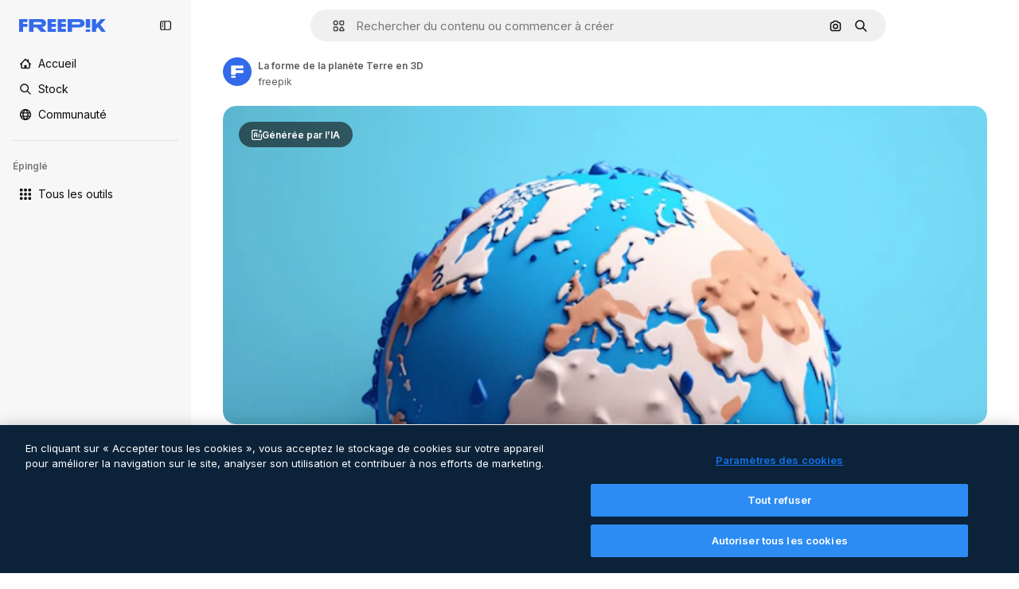

--- FILE ---
content_type: text/html; charset=utf-8
request_url: https://fr.freepik.com/images-ia-gratuites/forme-planete-terre-3d_126441606.htm
body_size: 73319
content:
<!DOCTYPE html><html class="bg-surface-0" lang="fr"><head><meta charSet="utf-8"/><meta name="viewport" content="width=device-width, initial-scale=1.0, maximum-scale=1.0" class="jsx-3961720867"/><title>La forme de la planète Terre en 3D | Image générée à base d’IA</title><meta name="description" content="Téléchargez cette image gratuite générée à base d’IA sur La forme de la planète Terre en 3D et découvrez plus de 150 millions de ressources graphiques professionnelles sur Freepik"/><meta property="og:title" content="La forme de la planète Terre en 3D | Image générée à base d’IA"/><meta property="og:description" content="Téléchargez cette image gratuite générée à base d’IA sur La forme de la planète Terre en 3D et découvrez plus de 150 millions de ressources graphiques professionnelles sur Freepik"/><meta property="og:type" content="article"/><meta property="og:url" content="https://fr.freepik.com/images-ia-gratuites/forme-planete-terre-3d_126441606.htm"/><meta property="og:image" content="https://img.freepik.com/photos-gratuite/forme-planete-terre-3d_23-2151134042.jpg"/><meta property="og:image:width" content="1200"/><meta property="og:image:height" content="676"/><meta property="og:image:alt" content="La forme de la planète Terre en 3D | Image générée à base d’IA"/><meta property="og:site_name" content="Freepik"/><meta property="fb:admins" content="1031507953"/><meta property="twitter:card" content="summary_large_image"/><meta property="twitter:site" content="@freepik"/><meta property="twitter:creator" content="@freepik"/><meta property="twitter:title" content="La forme de la planète Terre en 3D | Image générée à base d’IA"/><meta property="twitter:image:src" content="https://img.freepik.com/photos-gratuite/forme-planete-terre-3d_23-2151134042.jpg"/><meta property="twitter:url" content="https://fr.freepik.com/images-ia-gratuites/forme-planete-terre-3d_126441606.htm"/><meta property="twitter:description" content="Téléchargez cette image gratuite générée à base d’IA sur La forme de la planète Terre en 3D et découvrez plus de 150 millions de ressources graphiques professionnelles sur Freepik"/><link rel="preconnect" href="https://img.freepik.com"/><link rel="preconnect" href="https://cdn-front.freepik.com"/><link rel="preconnect" href="https://static.cdnpk.net"/><link rel="dns-prefetch" href="https://img.freepik.com"/><meta name="p:domain_verify" content="fdda3a988da750af54ad90466dd90119"/><meta name="facebook-domain-verification" content="3oh58risl8zubokve93o200pvyihj0"/><meta name="robots" content="max-image-preview:large"/><meta name="lang" content="fr"/><link rel="canonical" href="https://fr.freepik.com/images-ia-gratuites/forme-planete-terre-3d_126441606.htm"/><link rel="alternate" hrefLang="en" href="https://www.freepik.com/free-ai-image/3d-earth-planet-shape_126441606.htm"/><link rel="alternate" hrefLang="es" href="https://www.freepik.es/imagen-ia-gratis/forma-planeta-tierra-3d_126441606.htm"/><link rel="alternate" hrefLang="pt" href="https://br.freepik.com/imagem-ia-gratis/forma-do-planeta-terra-em-3d_126441606.htm"/><link rel="alternate" hrefLang="ja" href="https://jp.freepik.com/free-ai-image/3d-earth-planet-shape_126441606.htm"/><link rel="alternate" hrefLang="ko" href="https://kr.freepik.com/free-ai-image/3d-earth-planet-shape_126441606.htm"/><link rel="alternate" hrefLang="fr" href="https://fr.freepik.com/images-ia-gratuites/forme-planete-terre-3d_126441606.htm"/><link rel="alternate" hrefLang="it" href="https://it.freepik.com/immagine-ia-gratis/forma-del-pianeta-terra-3d_126441606.htm"/><link rel="alternate" hrefLang="nl" href="https://nl.freepik.com/gratis-ai-afbeelding/3d-vorm-van-de-aarde_126441606.htm"/><link rel="alternate" hrefLang="pl" href="https://pl.freepik.com/darmowy-obraz-ai/trojwymiarowy-ksztalt-planety-ziemi_126441606.htm"/><link rel="alternate" hrefLang="ru" href="https://ru.freepik.com/free-ai-image/3d-earth-planet-shape_126441606.htm"/><link rel="alternate" hrefLang="zh-HK" href="https://zh.freepik.com/%E5%85%8D%E8%B2%BB%E4%BA%BA%E5%B7%A5%E6%99%BA%E8%83%BD%E5%9C%96%E5%83%8F/3d-earth-planet-shape_126441606.htm"/><link rel="alternate" hrefLang="de" href="https://de.freepik.com/kostenloses-ki-bild/3d-planetenform-der-erde_126441606.htm"/><link rel="alternate" hrefLang="hi" href="https://in.freepik.com/%E0%A4%AE%E0%A5%81%E0%A5%9E%E0%A5%8D%E0%A4%A4-ai-%E0%A4%87%E0%A4%AE%E0%A5%87%E0%A4%9C/3d-earth-planet-shape_126441606.htm"/><link rel="alternate" hrefLang="fi" href="https://fi.freepik.com/ilmainen-tekoalykuva/3d-renderoity-maapallon-muoto_126441606.htm"/><link rel="alternate" hrefLang="cs" href="https://cz.freepik.com/ai-obrazek-zdarma/tvar-3d-renderovani-planety-zeme_126441606.htm"/><link rel="alternate" hrefLang="sv" href="https://se.freepik.com/gratis-ai-bild/3d-jordklot-form_126441606.htm"/><link rel="alternate" hrefLang="id" href="https://idn.freepik.com/gambar-ai-gratis/bentuk-planet-bumi-3d_126441606.htm"/><link rel="alternate" hrefLang="nb" href="https://no.freepik.com/gratis-ai-bilde/3d-jord-planetform_126441606.htm"/><link rel="alternate" hrefLang="th" href="https://th.freepik.com/%E0%B8%A3%E0%B8%B9%E0%B8%9B%E0%B8%A0%E0%B8%B2%E0%B8%9Eai%E0%B8%9F%E0%B8%A3%E0%B8%B5/3d-earth-planet-shape_126441606.htm"/><link rel="alternate" hrefLang="tr" href="https://tr.freepik.com/ucretsiz-ai-goruntusu/3d-dunya-gezegeni-sekli_126441606.htm"/><link rel="alternate" hrefLang="vi" href="https://vn.freepik.com/hinh-anh-ai-mien-phi/hinh-dang-hanh-tinh-trai-dat-ket-xuat-3d_126441606.htm"/><link rel="alternate" hrefLang="da" href="https://dk.freepik.com/gratis-ai-billede/3d-rendering-af-jordklodeform_126441606.htm"/><link rel="alternate" hrefLang="x-default" href="https://www.freepik.com/free-ai-image/3d-earth-planet-shape_126441606.htm"/><script type="application/ld+json">{"@context":"https://schema.org","@graph":[{"@type":"WebPage","url":"https://fr.freepik.com/images-ia-gratuites/forme-planete-terre-3d_126441606.htm","@id":"https://fr.freepik.com/images-ia-gratuites/forme-planete-terre-3d_126441606.htm#webpage","name":"La forme de la planète Terre en 3D | Image générée à base d’IA","description":"Téléchargez cette image gratuite générée à base d’IA sur La forme de la planète Terre en 3D et découvrez plus de 150 millions de ressources graphiques professionnelles sur Freepik","inLanguage":"fr","relatedLink":["https://fr.freepik.com/ai/generateur-imagen"],"significantLink":["https://fr.freepik.com/photos/planete-terre","https://fr.freepik.com/photos/terre","https://fr.freepik.com/photos/earth","https://fr.freepik.com/photos/planete","https://fr.freepik.com/photos/globe","https://fr.freepik.com/photos/nature","https://fr.freepik.com/photos/naturel","https://fr.freepik.com/photos/artistique","https://fr.freepik.com/photos/3d"],"isPartOf":{"@type":"WebSite","@id":"https://fr.freepik.com/#website"},"mainEntity":{"@type":"ImageObject","contentUrl":"https://img.freepik.com/photos-gratuite/forme-planete-terre-3d_23-2151134042.jpg","name":"La forme de la planète Terre en 3D","description":"La forme de la planète Terre en 3D","caption":"La forme de la planète Terre en 3D","datePublished":"2023-12-20T00:06:54","encodingFormat":"image/jpeg","height":472,"width":626,"license":"https://www.freepik.com/legal/terms-of-use","acquireLicensePage":"https://fr.freepik.com/images-ia-gratuites/forme-planete-terre-3d_126441606.htm","thumbnailUrl":"https://img.freepik.com/photos-gratuite/forme-planete-terre-3d_23-2151134042.jpg?w=360","publisher":{"@type":"Organization","@id":"https://fr.freepik.com/#organization","name":"Freepik"},"creator":{"@type":"Person","@id":"https://fr.freepik.com/auteur/freepik#person","name":"freepik","url":"https://fr.freepik.com/auteur/freepik"},"creditText":"AI-generated image created by Freepik","copyrightNotice":"freepik","digitalSourceType":"https://schema.org/TrainedAlgorithmicMediaDigitalSource"}}]}</script><script id="gtm-script">
            window.dataLayer = window.dataLayer || [];
            (function() {
              try {
                var uid = document.cookie.split('; ').find(row => row.startsWith('UID='));
                if (uid) {
                  uid = uid.split('=')[1];
                  window.dataLayer.push({ user_id: uid });
                }
              } catch (error) {}
            })();
            (function(w,d,s,l,i){w[l]=w[l]||[];w[l].push({'gtm.start':
            new Date().getTime(),event:'gtm.js'});var f=d.getElementsByTagName(s)[0],
            j=d.createElement(s),dl=l!='dataLayer'?'&l='+l:'';j.async=true;j.src=
            'https://www.googletagmanager.com/gtm.js?id='+i+dl;f.parentNode.insertBefore(j,f);
            })(window,document,'script','dataLayer','GTM-NC7VC6W');
          </script><meta name="next-head-count" content="55"/><link rel="icon" href="https://cdn-front.freepik.com/favicons/favicon-96x96.png?w=96&amp;v=2" type="image/png" sizes="96x96"/><link rel="icon" href="https://cdn-front.freepik.com/favicons/favicon.svg?v=2" type="image/svg+xml"/><link rel="icon" href="https://cdn-front.freepik.com/favicons/favicon.ico?v=2"/><link rel="apple-touch-icon" sizes="180x180" href="https://cdn-front.freepik.com/favicons/apple-touch-icon.png?w=180&amp;v=2"/><link rel="preload" href="https://static.cdnpk.net/_next/static/media/e4af272ccee01ff0-s.p.woff2" as="font" type="font/woff2" crossorigin="anonymous" data-next-font="size-adjust"/><link rel="preload" href="https://static.cdnpk.net/_next/static/media/00693fede67104d8-s.p.woff2" as="font" type="font/woff2" crossorigin="anonymous" data-next-font="size-adjust"/><script id="theme-init-script" data-nscript="beforeInteractive">
  (function () {
    try {
      const theme = localStorage.getItem('fp:theme');
      if (theme === 'dark' || (theme !== 'light' && window.matchMedia('(prefers-color-scheme: dark)').matches)) {
        document.documentElement.classList.add('dark');
      } else {
        document.documentElement.classList.remove('dark');
      }
    } catch (_) {}
  })();
</script><script id="sidebar-init-script" data-nscript="beforeInteractive">
  function getCookieRaw(name){
    var cookies = document.cookie ? document.cookie.split('; ') : [];
    for (var i=0; i<cookies.length; i++){
      var parts = cookies[i].split('=');
      var key = parts.shift();
      if (key === name) return parts.join('=');
    }
    return null;
  }

  (function () {
    try {
      const menuState = JSON.parse(decodeURIComponent(getCookieRaw('sb-prefs')));
      document.documentElement.dataset.sidebarState = menuState.mode;
    } catch (_) {
    }
  })();
</script><script id="is-user-logged-init-script" data-nscript="beforeInteractive">
  function hasCookie(name){
    var cookies = document.cookie ? document.cookie.split('; ') : [];
    for (var i=0; i<cookies.length; i++){
      var parts = cookies[i].split('=');
      var key = parts.shift();
      if (key === name) return true;
    }
    return false;
  }

  function getCookieValue(name){
    var cookies = document.cookie ? document.cookie.split('; ') : [];
    for (var i=0; i<cookies.length; i++){
      var parts = cookies[i].split('=');
      var key = parts.shift();
      if (key === name) return parts.join('=');
    }
    return null;
  }

  (function () {
    try {
      const isUserLogged = hasCookie('FP_MBL_NEW');
      document.documentElement.dataset.isUserLogged = isUserLogged;
    } catch (_) {
    }
  })();
</script><link rel="preload" href="https://static.cdnpk.net/_next/static/css/1a79e09f3b33bb0d.css" as="style"/><link rel="stylesheet" href="https://static.cdnpk.net/_next/static/css/1a79e09f3b33bb0d.css" data-n-g=""/><link rel="preload" href="https://static.cdnpk.net/_next/static/css/ef46db3751d8e999.css" as="style"/><link rel="stylesheet" href="https://static.cdnpk.net/_next/static/css/ef46db3751d8e999.css" data-n-p=""/><link rel="preload" href="https://static.cdnpk.net/_next/static/css/c7093c9b4a8f86ee.css" as="style"/><link rel="stylesheet" href="https://static.cdnpk.net/_next/static/css/c7093c9b4a8f86ee.css" data-n-p=""/><noscript data-n-css=""></noscript><script defer="" nomodule="" src="https://static.cdnpk.net/_next/static/chunks/polyfills-42372ed130431b0a.js"></script><script src="https://cdn-ukwest.onetrust.com/scripttemplates/otSDKStub.js" data-domain-script="c56d9473-676e-4c51-be81-d139971a9aae" defer="" data-nscript="beforeInteractive"></script><script defer="" src="https://static.cdnpk.net/_next/static/chunks/7092-cec4d35b5d99711b.js"></script><script defer="" src="https://static.cdnpk.net/_next/static/chunks/9762-a34f0b9f4c652cd7.js"></script><script defer="" src="https://static.cdnpk.net/_next/static/chunks/8984-943095ec7bd9b304.js"></script><script defer="" src="https://static.cdnpk.net/_next/static/chunks/9524-c1c5981510158b2a.js"></script><script defer="" src="https://static.cdnpk.net/_next/static/chunks/9309.9ae2d4c50e8b423a.js"></script><script defer="" src="https://static.cdnpk.net/_next/static/chunks/4714.7ad3a6d6a10bd212.js"></script><script src="https://static.cdnpk.net/_next/static/chunks/webpack-4d4892b794898ed6.js" defer=""></script><script src="https://static.cdnpk.net/_next/static/chunks/framework-235d946df266af2e.js" defer=""></script><script src="https://static.cdnpk.net/_next/static/chunks/main-9f09869a38331c90.js" defer=""></script><script src="https://static.cdnpk.net/_next/static/chunks/pages/_app-1e0576a5c540b32c.js" defer=""></script><script src="https://static.cdnpk.net/_next/static/chunks/9702-27401b7c1ef3dcec.js" defer=""></script><script src="https://static.cdnpk.net/_next/static/chunks/5817-17e4c5d502e42a3a.js" defer=""></script><script src="https://static.cdnpk.net/_next/static/chunks/1625-096ac9f323b86e08.js" defer=""></script><script src="https://static.cdnpk.net/_next/static/chunks/3599-306c6a306b51aa9e.js" defer=""></script><script src="https://static.cdnpk.net/_next/static/chunks/1652-8dcfc37c90e61727.js" defer=""></script><script src="https://static.cdnpk.net/_next/static/chunks/3630-7174e348e741a62b.js" defer=""></script><script src="https://static.cdnpk.net/_next/static/chunks/8115-b9ebea4879ebf530.js" defer=""></script><script src="https://static.cdnpk.net/_next/static/chunks/2752-1591169b590ef8bb.js" defer=""></script><script src="https://static.cdnpk.net/_next/static/chunks/3065-f950840135e2ca6c.js" defer=""></script><script src="https://static.cdnpk.net/_next/static/chunks/7452-e1d49bb25a530567.js" defer=""></script><script src="https://static.cdnpk.net/_next/static/chunks/1821-ce162ca4fa5295ca.js" defer=""></script><script src="https://static.cdnpk.net/_next/static/chunks/5048-cba1fbb2417e41aa.js" defer=""></script><script src="https://static.cdnpk.net/_next/static/chunks/7941-2886ffee7a61b850.js" defer=""></script><script src="https://static.cdnpk.net/_next/static/chunks/3804-07fabc4ecd473b4c.js" defer=""></script><script src="https://static.cdnpk.net/_next/static/chunks/1450-e4add54adfdbde74.js" defer=""></script><script src="https://static.cdnpk.net/_next/static/chunks/3649-3a0dda664dc88317.js" defer=""></script><script src="https://static.cdnpk.net/_next/static/chunks/6626-880bf7b195784054.js" defer=""></script><script src="https://static.cdnpk.net/_next/static/chunks/pages/free-ai-image/%5Bcode%5D-1ab2881618beb2c8.js" defer=""></script><script src="https://static.cdnpk.net/_next/static/NWzwOv0fLHfwoUZ25EqD9/_buildManifest.js" defer=""></script><script src="https://static.cdnpk.net/_next/static/NWzwOv0fLHfwoUZ25EqD9/_ssgManifest.js" defer=""></script><style id="__jsx-3961720867">body{--font-sans:'__Inter_8effd3', '__Inter_Fallback_8effd3', "Helvetica Neue", Helvetica, Arial, sans-serif;--font-alternate:'__degular_c961b9', '__degular_Fallback_c961b9', "Helvetica Neue", Helvetica, Arial, sans-serif, '__Inter_8effd3', '__Inter_Fallback_8effd3', "Helvetica Neue", Helvetica, Arial, sans-serif}</style></head><body class="_otnfkq0"><div id="__next"><div class="relative grid grid-cols-1 bg-surface-0 text-surface-foreground-0 sm:grid-cols-[auto_minmax(0,1fr)]"><div class="h-full transition-[width] duration-100 ease-in-out sm:sticky sm:left-0 sm:top-0 sm:w-16 xl:sidebar-anchored:w-[240px] xl:sidebar-floating:w-16 hidden sm:block xl:w-[240px]"><nav aria-label="Sidebar" class="fixed size-full bg-surface-1 sm:z-[2] sm:h-dvh translate-x-full sm:sticky sm:left-0 sm:top-0 sm:translate-x-0"><div data-sidebar-safezone="true" class="flex h-full flex-col justify-stretch"><div class="sticky top-0 z-10 flex h-16 shrink-0 items-center justify-between px-4 sm:h-4 xl:h-16"><div class="pl-2 sm:hidden sm:sidebar-floating:hidden xl:block"><a id="logo-:R2m9kq6:" class="text-surface-accent-0 dark:text-white" aria-label="Freepik" href="https://fr.freepik.com"><span class="_1uvu8nb0">Freepik</span><svg width="160" height="44" fill="#1273EB" class="$block $h-[16px] $w-[109px]" aria-labelledby="logo-:R2m9kq6:" viewBox="0 0 109 16" xmlns="http://www.w3.org/2000/svg"><path d="M28.6279 10.0932C28.5821 10.0476 28.6126 9.95621 28.689 9.95621H28.9947H29.01C31.6235 9.69741 33.8091 8.0076 33.8091 5.02378C33.8091 1.58325 31.0274 0 27.8331 0H12.901C12.7023 0 12.5342 0.167458 12.5342 0.365365V15.6194C12.5342 15.8173 12.7023 15.9847 12.901 15.9847H17.6695C17.8682 15.9847 18.0363 15.8173 18.0363 15.6194V10.7478C18.0363 10.5499 18.2044 10.3825 18.4031 10.3825H21.5057C21.9336 10.3825 22.3463 10.5652 22.6367 10.8849L27.0537 15.8477C27.1454 15.8934 27.2371 15.9239 27.3288 15.9695H33.6257C33.9466 15.9695 34.1147 15.5889 33.8855 15.3606L28.6279 10.0932ZM26.641 6.82016H18.3878C18.1891 6.82016 18.021 6.6527 18.021 6.45479V4.14081C18.021 3.94291 18.1891 3.77544 18.3878 3.77544H26.5188C27.6803 3.77544 28.4445 4.33872 28.4445 5.25213C28.4445 6.28733 27.7414 6.82016 26.641 6.82016Z"></path><path d="M88.9058 0.015625H84.1373C83.9386 0.015625 83.7705 0.183083 83.7705 0.38099V10.5047C83.7705 10.7026 83.9386 10.87 84.1373 10.87H88.9058C89.1045 10.87 89.2726 10.7026 89.2726 10.5047V0.38099C89.2573 0.183083 89.1045 0.015625 88.9058 0.015625Z"></path><path d="M88.9058 13.0156H84.1373C83.9386 13.0156 83.7705 13.1831 83.7705 13.381V15.6341C83.7705 15.832 83.9386 15.9994 84.1373 15.9994H88.9058C89.1045 15.9994 89.2726 15.832 89.2726 15.6341V13.381C89.2573 13.1831 89.1045 13.0156 88.9058 13.0156Z"></path><path d="M108.53 15.5132L102.401 7.4295C102.264 7.24682 102.279 7.00324 102.432 6.83578L108.225 0.502776C108.393 0.320094 108.255 0.0308495 108.011 0.0308495H102.997C102.86 0.0308495 102.738 0.0917438 102.646 0.183085L97.0521 6.30296C97.0369 6.31818 97.0063 6.3334 96.9757 6.3334H96.777C96.7312 6.3334 96.6853 6.28773 96.6853 6.24206V0.350541C96.6853 0.167858 96.5325 0.015625 96.3491 0.015625H91.764C91.5806 0.015625 91.4277 0.167858 91.4277 0.350541V15.635C91.4277 15.8025 91.5653 15.9395 91.7334 15.9395H96.3644C96.5325 15.9395 96.67 15.8025 96.67 15.635V12.7882C96.67 12.6664 96.7159 12.5598 96.7923 12.4685L98.825 10.3068C98.825 10.3068 98.8403 10.2763 98.8862 10.2763C98.932 10.2763 99.1307 10.2763 99.1613 10.2763C99.1919 10.2763 99.2224 10.3068 99.2224 10.3068L103.318 15.7568C103.41 15.8786 103.548 15.9395 103.701 15.9395H108.301C108.545 15.9395 108.668 15.6807 108.53 15.5132Z"></path><path d="M41.2214 3.66928H45.8829C46.0816 3.66928 46.2497 3.50182 46.2497 3.30392V0.38099C46.2497 0.183083 46.0816 0.015625 45.8829 0.015625H36.2389C36.0402 0.015625 35.8721 0.183083 35.8721 0.38099V15.635C35.8721 15.8329 36.0402 16.0004 36.2389 16.0004H45.8829C46.0816 16.0004 46.2497 15.8329 46.2497 15.635V12.7121C46.2497 12.5142 46.0816 12.3467 45.8829 12.3467H41.1908C40.9921 12.3467 40.824 12.1793 40.824 11.9813V10.0784C40.824 9.86527 41.0074 9.68259 41.2214 9.68259H45.8829C46.0816 9.68259 46.2497 9.51513 46.2497 9.31723V6.45519C46.2497 6.25729 46.0816 6.08983 45.8829 6.08983H41.2214C41.0074 6.08983 40.824 5.90714 40.824 5.69401V4.04987C40.824 3.83674 41.0074 3.66928 41.2214 3.66928Z"></path><path d="M53.7546 3.66928H58.4161C58.6148 3.66928 58.7829 3.50182 58.7829 3.30392V0.38099C58.7829 0.183083 58.6148 0.015625 58.4161 0.015625H48.7721C48.5734 0.015625 48.4053 0.183083 48.4053 0.38099V15.635C48.4053 15.8329 48.5734 16.0004 48.7721 16.0004H58.4161C58.6148 16.0004 58.7829 15.8329 58.7829 15.635V12.7121C58.7829 12.5142 58.6148 12.3467 58.4161 12.3467H53.724C53.5253 12.3467 53.3572 12.1793 53.3572 11.9813V10.0784C53.3572 9.86527 53.5406 9.68259 53.7546 9.68259H58.4161C58.6148 9.68259 58.7829 9.51513 58.7829 9.31723V6.45519C58.7829 6.25729 58.6148 6.08983 58.4161 6.08983H53.7546C53.5406 6.08983 53.3572 5.90714 53.3572 5.69401V4.04987C53.3572 3.83674 53.5406 3.66928 53.7546 3.66928Z"></path><path d="M5.35124 3.66928H10.0128C10.2115 3.66928 10.3796 3.50182 10.3796 3.30392V0.38099C10.3796 0.183083 10.2115 0.015625 10.0128 0.015625H0.368765C0.170077 0.015625 0.00195312 0.183083 0.00195312 0.38099V15.635C0.00195312 15.8329 0.170077 16.0004 0.368765 16.0004H4.58706C4.78575 16.0004 4.95387 15.8329 4.95387 15.635V10.0936C4.95387 9.88049 5.13727 9.69781 5.35124 9.69781H10.0128C10.2115 9.69781 10.3796 9.53035 10.3796 9.33245V6.47042C10.3796 6.27251 10.2115 6.10505 10.0128 6.10505H5.35124C5.13727 6.10505 4.95387 5.92237 4.95387 5.70924V4.06509C4.95387 3.83674 5.12199 3.66928 5.35124 3.66928Z"></path><path d="M75.7474 0.015625H61.3043C61.1056 0.015625 60.9375 0.183083 60.9375 0.38099V15.635C60.9375 15.8329 61.1056 16.0004 61.3043 16.0004H66.0728C66.2715 16.0004 66.4396 15.8329 66.4396 15.635V10.596C66.4396 10.4894 66.516 10.4133 66.623 10.4133H67.3108H75.7627C79.4307 10.4133 82.2124 8.51037 82.2124 5.14596C82.2124 1.65977 79.4308 0.015625 75.7474 0.015625ZM75.0596 6.82056H66.8064C66.6077 6.82056 66.4396 6.6531 66.4396 6.45519V4.14121C66.4396 3.94331 66.6077 3.77584 66.8064 3.77584H74.9374C76.0989 3.77584 76.8631 4.33912 76.8631 5.25253C76.8631 6.28773 76.1448 6.82056 75.0596 6.82056Z"></path></svg></a></div><button aria-label="Toggle sidebar" class="flex items-center rounded-lg  p-[9px] transition-all duration-150 ease-out hover:bg-surface-2 sm:hidden xl:flex"><svg xmlns="http://www.w3.org/2000/svg" viewBox="0 0 18 18" width="16" height="16" aria-hidden="true" class="$w-[1em] $h-[1em] $fill-current $text-lg size-[14px] text-surface-foreground-0"><path d="M14.25 1.5H3.75A3.754 3.754 0 0 0 0 5.25v7.5a3.754 3.754 0 0 0 3.75 3.75h10.5A3.754 3.754 0 0 0 18 12.75v-7.5a3.754 3.754 0 0 0-3.75-3.75M1.5 12.75v-7.5C1.5 4.01 2.51 3 3.75 3h3v12h-3c-1.24 0-2.25-1.01-2.25-2.25m15 0c0 1.24-1.01 2.25-2.25 2.25h-6V3h6c1.24 0 2.25 1.01 2.25 2.25zM5.25 8.25A.75.75 0 0 1 4.5 9h-.75a.75.75 0 1 1 0-1.5h.75a.75.75 0 0 1 .75.75m0 3a.75.75 0 0 1-.75.75h-.75a.75.75 0 1 1 0-1.5h.75a.75.75 0 0 1 .75.75M3 5.25a.75.75 0 0 1 .75-.75h.75a.75.75 0 1 1 0 1.5h-.75A.75.75 0 0 1 3 5.25"></path></svg></button></div><div dir="ltr" class="flex-1 overflow-hidden pl-4 pr-2" style="position:relative;--radix-scroll-area-corner-width:0px;--radix-scroll-area-corner-height:0px"><style>[data-radix-scroll-area-viewport]{scrollbar-width:none;-ms-overflow-style:none;-webkit-overflow-scrolling:touch;}[data-radix-scroll-area-viewport]::-webkit-scrollbar{display:none}</style><div data-radix-scroll-area-viewport="" class="size-full pr-2" style="overflow-x:hidden;overflow-y:hidden"><div style="min-width:100%;display:table"><div class="flex flex-col gap-1"><div class="h-8 hidden is-user-logged:block"></div><a aria-label="Accueil" data-cy="sidebar-home-link" class="flex h-10 items-center gap-1 rounded-lg text-sm text-surface-foreground-0 hover:bg-surface-2 sm:h-8 w-full sm:w-8 xl:w-full" href="https://fr.freepik.com/"><div class="flex w-8 items-center justify-center"><svg xmlns="http://www.w3.org/2000/svg" viewBox="-49 141 512 512" width="16" height="16" aria-hidden="true" class="$w-[1em] $h-[1em] $fill-current $text-lg size-[14px]"><path d="M455.678 404.322 352 300.644V216c0-13.807-11.193-25-25-25s-25 11.193-25 25v34.645l-77.322-77.322c-9.764-9.763-25.592-9.763-35.355 0l-231 231A25 25 0 0 0-24 447H1v126c0 30.327 24.673 55 55 55h302c30.327 0 55-24.673 55-55V447h25a25 25 0 0 0 17.678-42.678M363 573c0 2.757-2.243 5-5 5h-96v-95c0-13.807-11.193-25-25-25h-60c-13.807 0-25 11.193-25 25v95H56c-2.757 0-5-2.243-5-5V382.355l156-156 156 156z"></path></svg></div><span class="inline sm:hidden sm:sidebar-floating:hidden xl:inline">Accueil</span></a><a aria-label="Stock" data-cy="sidebar-stock-link" class="flex h-10 items-center gap-1 rounded-lg text-sm text-surface-foreground-0 hover:bg-surface-2 sm:h-8 w-full sm:w-8 xl:w-full" href="https://fr.freepik.com/stock#from_element=mainmenu"><div class="flex items-center gap-1"><svg xmlns="http://www.w3.org/2000/svg" viewBox="-49 141 512 512" width="16" height="16" aria-hidden="true" class="$w-[1em] $h-[1em] $fill-current $text-lg flex size-[14px] w-8 items-center justify-center"><path d="M448.178 602.822 316.426 471.071c26.355-33.88 42.074-76.422 42.074-122.571 0-110.28-89.72-200-200-200s-200 89.72-200 200 89.72 200 200 200c46.149 0 88.691-15.719 122.571-42.074l131.751 131.751c4.882 4.882 11.28 7.323 17.678 7.323s12.796-2.441 17.678-7.322c9.762-9.763 9.762-25.593 0-35.356M8.5 348.5c0-82.71 67.29-150 150-150s150 67.29 150 150-67.29 150-150 150-150-67.29-150-150"></path></svg><p class="inline sidebar-floating:hidden sm:hidden xl:inline">Stock</p></div></a><div class="sr-only"><div class="flex flex-col"><div class="group flex h-8 w-full items-center gap-[6px] sm:h-auto"><a data-gtm-event="main_menu" class="flex items-center text-sm text-surface-foreground-4 hover:text-surface-foreground-0" href="https://fr.freepik.com/stock#from_element=mainmenu"><span class="flex items-center gap-2"><h3 class="group mb-2 hidden items-center gap-2 text-lg font-semibold text-surface-foreground-0 sm:flex">Stock<svg xmlns="http://www.w3.org/2000/svg" viewBox="-49 141 512 512" width="16" height="16" aria-hidden="true" class="$w-[1em] $h-[1em] $fill-current $text-md hidden group-hover:block"><path d="m226.644 397-92.322 92.322c-9.763 9.763-9.763 25.592 0 35.355s25.592 9.763 35.355 0l110-110C284.559 409.797 287 403.398 287 397s-2.441-12.796-7.322-17.678l-110-110c-9.764-9.763-25.592-9.763-35.355 0s-9.763 25.592 0 35.355z"></path></svg></h3></span></a></div><div class="grid grid-cols-2 gap-6 pb-4 sm:grid-cols-2 lg:grid-cols-4"><div class="flex flex-col space-y-2"><div class="flex h-10 flex-row items-center gap-2 border-b border-surface-border-alpha-0 py-[10px]"><svg xmlns="http://www.w3.org/2000/svg" viewBox="0 0 12 12" width="16" height="16" aria-hidden="true" class="$w-[1em] $h-[1em] $fill-current $text-lg size-[12px] text-surface-foreground-0"><g fill-rule="evenodd" clip-path="url(#picture_svg__a)" clip-rule="evenodd"><path d="M9.773 4.09c0 1.13-.92 2.05-2.05 2.05-1.131 0-2.051-.92-2.051-2.05 0-1.131.92-2.05 2.05-2.05 1.131 0 2.051.919 2.051 2.05m-1.171 0a.88.88 0 0 0-1.758 0 .88.88 0 0 0 1.758 0"></path><path d="M1.523 0h8.954C11.317 0 12 .683 12 1.523v8.954c0 .84-.683 1.523-1.523 1.523H1.523C.683 12 0 11.317 0 10.477V1.523C0 .683.683 0 1.523 0m8.954 1.172H1.523a.35.35 0 0 0-.351.351v5.763l2.181-2.142a.586.586 0 0 1 .826.005l3.39 3.404 1.473-1.517a.586.586 0 0 1 .838-.004l.948.964V1.523a.35.35 0 0 0-.351-.351m-8.954 9.656h8.954a.35.35 0 0 0 .351-.351v-.81L9.465 8.281l-1.47 1.515a.586.586 0 0 1-.836.005l-3.4-3.414-2.587 2.54v1.549c0 .193.158.351.351.351"></path></g><defs><clipPath id="picture_svg__a"><path d="M0 0h12v12H0z"></path></clipPath></defs></svg><h4 class="text-xs font-medium uppercase text-surface-foreground-0">Image</h4></div><div class="flex flex-col gap-2"><div class="group flex h-8 w-full items-center gap-[6px] sm:h-auto"><a data-option="sidebar.images" data-gtm-event="main_menu" class="flex items-center text-sm text-surface-foreground-4 hover:text-surface-foreground-0" href="https://fr.freepik.com/images#from_element=mainmenu"><span class="flex items-center gap-2">Toutes les images</span></a></div><div class="group flex h-8 w-full items-center gap-[6px] sm:h-auto"><a data-option="sidebar.vectors" data-gtm-event="main_menu" class="flex items-center text-sm text-surface-foreground-4 hover:text-surface-foreground-0" href="https://fr.freepik.com/vecteurs#from_element=mainmenu"><span class="flex items-center gap-2">Vecteurs</span></a></div><div class="group flex h-8 w-full items-center gap-[6px] sm:h-auto"><a data-option="sidebar.photos" data-gtm-event="main_menu" class="flex items-center text-sm text-surface-foreground-4 hover:text-surface-foreground-0" href="https://fr.freepik.com/photos#from_element=mainmenu"><span class="flex items-center gap-2">Photos</span></a></div><div class="group flex h-8 w-full items-center gap-[6px] sm:h-auto"><a data-option="sidebar.illustrations" data-gtm-event="main_menu" class="flex items-center text-sm text-surface-foreground-4 hover:text-surface-foreground-0" href="https://fr.freepik.com/illustrations#from_element=mainmenu"><span class="flex items-center gap-2">Illustrations</span></a></div><div class="group flex h-8 w-full items-center gap-[6px] sm:h-auto"><a data-option="sidebar.icons" data-gtm-event="main_menu" class="flex items-center text-sm text-surface-foreground-4 hover:text-surface-foreground-0" href="https://fr.freepik.com/icones#from_element=mainmenu"><span class="flex items-center gap-2">Icônes</span></a></div><div class="group flex h-8 w-full items-center gap-[6px] sm:h-auto"><a data-option="sidebar.3d-models" data-gtm-event="main_menu" class="flex items-center text-sm text-surface-foreground-4 hover:text-surface-foreground-0" href="https://fr.freepik.com/modeles-3d#from_element=mainmenu"><span class="flex items-center gap-2">3D</span></a></div></div></div><div class="flex flex-col space-y-2"><div class="flex h-10 flex-row items-center gap-2 border-b border-surface-border-alpha-0 py-[10px]"><svg xmlns="http://www.w3.org/2000/svg" viewBox="0 0 14 14" width="16" height="16" aria-hidden="true" class="$w-[1em] $h-[1em] $fill-current $text-lg size-[12px] text-surface-foreground-0"><path d="M12.223.684H1.777A1.78 1.78 0 0 0 0 2.46v6.617c0 .98.797 1.777 1.777 1.777h10.446A1.78 1.78 0 0 0 14 9.079V2.461A1.78 1.78 0 0 0 12.223.684m.41 8.394a.41.41 0 0 1-.41.41H1.777a.41.41 0 0 1-.41-.41V2.461a.41.41 0 0 1 .41-.41h10.446a.41.41 0 0 1 .41.41zM14 12.633a.684.684 0 0 1-.684.683H.684a.684.684 0 1 1 0-1.367h12.632c.378 0 .684.306.684.684M8.914 5.797c0 .24-.125.462-.33.586L6.176 7.832a.684.684 0 0 1-1.036-.586V4.348a.684.684 0 0 1 1.036-.586l2.406 1.45c.206.123.331.345.331.585"></path></svg><h4 class="text-xs font-medium uppercase text-surface-foreground-0">Vidéo</h4></div><div class="flex flex-col gap-2"><div class="group flex h-8 w-full items-center gap-[6px] sm:h-auto"><a data-option="sidebar.videos" data-gtm-event="main_menu" class="flex items-center text-sm text-surface-foreground-4 hover:text-surface-foreground-0" href="https://fr.freepik.com/videos#from_element=mainmenu"><span class="flex items-center gap-2">Vidéos</span></a></div><div class="group flex h-8 w-full items-center gap-[6px] sm:h-auto"><a data-option="sidebar.video-templates" data-gtm-event="main_menu" class="flex items-center text-sm text-surface-foreground-4 hover:text-surface-foreground-0" href="https://fr.freepik.com/modeles-video#from_element=mainmenu"><span class="flex items-center gap-2">Templates vidéos</span></a></div><div class="group flex h-8 w-full items-center gap-[6px] sm:h-auto"><a data-option="sidebar.motion-graphics" data-gtm-event="main_menu" class="flex items-center text-sm text-surface-foreground-4 hover:text-surface-foreground-0" href="https://fr.freepik.com/motion-graphics#from_element=mainmenu"><span class="flex items-center gap-2">Graphiques animés</span></a></div></div></div><div class="flex flex-col space-y-2"><div class="flex h-10 flex-row items-center gap-2 border-b border-surface-border-alpha-0 py-[10px]"><svg xmlns="http://www.w3.org/2000/svg" viewBox="0 0 12 14" width="16" height="16" aria-hidden="true" class="$w-[1em] $h-[1em] $fill-current $text-lg size-[12px] text-surface-foreground-0"><path d="M3.333.333C3.702.333 4 .632 4 1v12a.667.667 0 1 1-1.333 0V1c0-.368.298-.667.666-.667m8 1.334c.368 0 .667.298.667.666v9.334a.667.667 0 0 1-1.333 0V2.333c0-.368.298-.666.666-.666M6 2.333c.368 0 .667.299.667.667v8a.667.667 0 1 1-1.334 0V3c0-.368.299-.667.667-.667m2.667 1.334c.368 0 .666.298.666.666v5.334a.667.667 0 1 1-1.333 0V4.333c0-.368.298-.666.667-.666M.667 5c.368 0 .666.299.666.667v2.666a.667.667 0 1 1-1.333 0V5.667C0 5.299.298 5 .667 5"></path></svg><h4 class="text-xs font-medium uppercase text-surface-foreground-0">Audio</h4></div><div class="flex flex-col gap-2"><div class="group flex h-8 w-full items-center gap-[6px] sm:h-auto"><a data-option="sidebar.sound-effects" data-gtm-event="main_menu" class="flex items-center text-sm text-surface-foreground-4 hover:text-surface-foreground-0" href="https://www.freepik.com/audio/sound-effects#from_element=mainmenu"><span class="flex items-center gap-2">Effets sonores</span></a></div><div class="group flex h-8 w-full items-center gap-[6px] sm:h-auto"><a data-option="sidebar.pikaso-audio" data-gtm-event="main_menu" class="flex items-center text-sm text-surface-foreground-4 hover:text-surface-foreground-0" href="https://www.freepik.com/audio/music#from_element=mainmenu"><span class="flex items-center gap-2">Musique</span></a></div></div></div><div class="flex flex-col space-y-2"><div class="flex h-10 flex-row items-center gap-2 border-b border-surface-border-alpha-0 py-[10px]"><svg xmlns="http://www.w3.org/2000/svg" viewBox="0 0 24 24" width="16" height="16" aria-hidden="true" class="$w-[1em] $h-[1em] $fill-current $text-lg size-[12px] text-surface-foreground-0"><path d="M11.578 19.688H3.281a.7.7 0 0 1-.703-.704V7.687h18.375V12a1.172 1.172 0 0 0 2.344 0V3.703A3.053 3.053 0 0 0 20.25.656H3.281A3.053 3.053 0 0 0 .234 3.703v15.281a3.053 3.053 0 0 0 3.047 3.047h8.297a1.172 1.172 0 0 0 0-2.343M3.281 3H20.25c.39 0 .703.314.703.703v1.64H2.578v-1.64c0-.389.314-.703.703-.703"></path><path d="m22.875 17.48-7.106-7.107a1.17 1.17 0 0 0-.83-.342h-3.314c-.647 0-1.172.525-1.172 1.172v3.314c0 .31.122.61.342.83l7.107 7.106c.576.577 1.34.89 2.156.89.815 0 1.58-.318 2.156-.89l.661-.66c.577-.577.89-1.341.89-2.157s-.318-1.58-.89-2.156m-1.66 2.653-.66.66a.703.703 0 0 1-.994 0l-6.764-6.759v-1.659h1.66l6.763 6.764c.132.131.207.31.207.497a.74.74 0 0 1-.211.497"></path></svg><h4 class="text-xs font-medium uppercase text-surface-foreground-0">Design</h4></div><div class="flex flex-col gap-2"><div class="group flex h-8 w-full items-center gap-[6px] sm:h-auto"><a data-option="sidebar.templates" data-gtm-event="main_menu" class="flex items-center text-sm text-surface-foreground-4 hover:text-surface-foreground-0" href="https://fr.freepik.com/modeles#from_element=mainmenu"><span class="flex items-center gap-2">Modèles</span></a></div><div class="group flex h-8 w-full items-center gap-[6px] sm:h-auto"><a data-option="sidebar.mockups" data-gtm-event="main_menu" class="flex items-center text-sm text-surface-foreground-4 hover:text-surface-foreground-0" href="https://fr.freepik.com/mockups#from_element=mainmenu"><span class="flex items-center gap-2">Mockups</span></a></div><div class="group flex h-8 w-full items-center gap-[6px] sm:h-auto"><a data-option="sidebar.fonts" data-gtm-event="main_menu" class="flex items-center text-sm text-surface-foreground-4 hover:text-surface-foreground-0" href="https://fr.freepik.com/polices#from_element=mainmenu"><span class="flex items-center gap-2">Polices</span></a></div><div class="group flex h-8 w-full items-center gap-[6px] sm:h-auto"><a data-option="sidebar.psd" data-gtm-event="main_menu" class="flex items-center text-sm text-surface-foreground-4 hover:text-surface-foreground-0" href="https://fr.freepik.com/psd#from_element=mainmenu"><span class="flex items-center gap-2">PSD</span></a></div></div></div></div></div></div><a href="/pikaso/community#from_element=mainmenu" class="flex h-10 items-center gap-1 rounded-lg text-sm text-surface-foreground-0 hover:bg-surface-2 sm:h-8 w-full sm:w-8 xl:w-full" aria-label="Communauté" data-cy="sidebar-community-link"><div class="flex w-8 items-center justify-center"><svg xmlns="http://www.w3.org/2000/svg" viewBox="-49 141 512 512" width="16" height="16" aria-hidden="true" class="$w-[1em] $h-[1em] $fill-current $text-lg size-[14px]"><path d="M388.02 215.98C339.667 167.629 275.38 141 207 141S74.333 167.629 25.98 215.98C-22.371 264.332-49 328.62-49 397s26.629 132.668 74.98 181.02C74.333 626.371 138.62 653 207 653s132.667-26.629 181.02-74.98C436.371 529.668 463 465.38 463 397s-26.629-132.668-74.98-181.02M206.999 594.556c-28.257-26.276-50.21-57.813-64.859-92.556h129.72c-14.65 34.744-36.603 66.281-64.861 92.556M126.613 452C122.92 434.105 121 415.699 121 397s1.921-37.105 5.613-55h160.774c3.693 17.895 5.613 36.301 5.613 55s-1.921 37.105-5.613 55zM1 397c0-19.042 2.609-37.484 7.467-55h67.236C72.597 359.985 71 378.371 71 397s1.597 37.015 4.703 55H8.467A205.5 205.5 0 0 1 1 397m206-197.557c28.257 26.276 50.211 57.813 64.859 92.557H142.141c14.648-34.743 36.602-66.281 64.859-92.557M338.297 342h67.236c4.858 17.516 7.467 35.958 7.467 55s-2.609 37.484-7.467 55h-67.235c3.106-17.985 4.703-36.371 4.703-55s-1.598-37.015-4.704-55m45.866-50h-58.741a317.4 317.4 0 0 0-47.355-88.362C322.719 220.102 360.14 251.62 384.163 292m-248.229-88.362A317.3 317.3 0 0 0 88.579 292H29.837c24.023-40.38 61.444-71.898 106.097-88.362M29.837 502h58.742a317.3 317.3 0 0 0 47.355 88.362C91.281 573.898 53.86 542.38 29.837 502m248.23 88.362A317.3 317.3 0 0 0 325.422 502h58.741c-24.023 40.379-61.443 71.898-106.096 88.362"></path></svg></div><span class="inline sm:hidden sm:sidebar-floating:hidden xl:inline">Communauté</span></a></div><div class="mb-[15px] mt-4 border-t border-surface-border-alpha-1"></div><p class="mb-1 hidden h-8 items-center text-xs font-semibold text-surface-foreground-4 sm:sidebar-floating:hidden xl:flex">Épinglé</p><div class="space-y-1"><button class="flex h-10 items-center gap-1 rounded-lg text-sm text-surface-foreground-0 hover:bg-surface-2 sm:h-8 w-full sm:w-8 xl:w-full" aria-label="Tous les outils" data-cy="sidebar-alltools-link"><div class="flex items-center gap-1"><svg xmlns="http://www.w3.org/2000/svg" viewBox="0 0 14 14" width="16" height="16" aria-hidden="true" class="$w-[1em] $h-[1em] $fill-current $text-lg flex size-[14px] w-8 items-center justify-center"><path d="M11.452 0h1.698c.47 0 .85.38.85.85v1.699c0 .469-.38.85-.85.85h-1.699a.85.85 0 0 1-.849-.85v-1.7c0-.469.38-.849.85-.849M13.15 5.301h-1.699a.85.85 0 0 0-.849.85V7.85c0 .469.38.849.85.849h1.698c.47 0 .85-.38.85-.85V6.15a.85.85 0 0 0-.85-.849M.85 10.602h1.699c.469 0 .85.38.85.85v1.698c0 .47-.381.85-.85.85h-1.7A.85.85 0 0 1 0 13.15v-1.699c0-.469.38-.85.85-.85M7.85 10.602h-1.7a.85.85 0 0 0-.85.85v1.698c.001.47.381.85.85.85h1.7c.469 0 .849-.38.849-.85v-1.699a.85.85 0 0 0-.85-.85M13.15 10.602h-1.699a.85.85 0 0 0-.849.85v1.698c0 .47.38.85.85.85h1.698c.47 0 .85-.38.85-.85v-1.699a.85.85 0 0 0-.85-.85M6.15 5.301h1.7c.469 0 .849.38.849.85V7.85c0 .469-.38.849-.85.849H6.15a.85.85 0 0 1-.85-.85V6.15c.001-.469.381-.849.85-.849M2.549 5.301h-1.7a.85.85 0 0 0-.849.85V7.85c0 .469.38.849.85.849h1.699c.469 0 .85-.38.85-.85V6.15a.85.85 0 0 0-.85-.849M7.85 0h-1.7a.85.85 0 0 0-.85.85v1.699c.001.469.381.85.85.85h1.7c.469 0 .849-.381.849-.85v-1.7A.85.85 0 0 0 7.849 0M.85 0h1.699c.469 0 .85.38.85.85v1.699c0 .469-.381.85-.85.85h-1.7A.85.85 0 0 1 0 2.548v-1.7C0 .38.38 0 .85 0"></path></svg><p class="inline sidebar-floating:hidden sm:hidden xl:inline">Tous les outils</p></div></button><div class="sr-only"><div class="flex flex-col"><h3 class="mb-2 hidden text-lg font-semibold text-surface-foreground-0 sm:block">Tous les outils</h3><div class="grid grid-cols-2 gap-6 pb-4 sm:grid-cols-2 lg:grid-cols-4"><div class="flex flex-col space-y-2"><div class="flex h-10 flex-row items-center gap-2 border-b border-surface-border-alpha-0 py-[10px]"><svg xmlns="http://www.w3.org/2000/svg" viewBox="0 0 12 12" width="16" height="16" aria-hidden="true" class="$w-[1em] $h-[1em] $fill-current $text-lg size-[12px] text-surface-foreground-0"><g fill-rule="evenodd" clip-path="url(#picture_svg__a)" clip-rule="evenodd"><path d="M9.773 4.09c0 1.13-.92 2.05-2.05 2.05-1.131 0-2.051-.92-2.051-2.05 0-1.131.92-2.05 2.05-2.05 1.131 0 2.051.919 2.051 2.05m-1.171 0a.88.88 0 0 0-1.758 0 .88.88 0 0 0 1.758 0"></path><path d="M1.523 0h8.954C11.317 0 12 .683 12 1.523v8.954c0 .84-.683 1.523-1.523 1.523H1.523C.683 12 0 11.317 0 10.477V1.523C0 .683.683 0 1.523 0m8.954 1.172H1.523a.35.35 0 0 0-.351.351v5.763l2.181-2.142a.586.586 0 0 1 .826.005l3.39 3.404 1.473-1.517a.586.586 0 0 1 .838-.004l.948.964V1.523a.35.35 0 0 0-.351-.351m-8.954 9.656h8.954a.35.35 0 0 0 .351-.351v-.81L9.465 8.281l-1.47 1.515a.586.586 0 0 1-.836.005l-3.4-3.414-2.587 2.54v1.549c0 .193.158.351.351.351"></path></g><defs><clipPath id="picture_svg__a"><path d="M0 0h12v12H0z"></path></clipPath></defs></svg><h4 class="text-xs font-medium uppercase text-surface-foreground-0">Image</h4></div><div class="flex flex-col gap-2"><div class="group flex h-8 w-full items-center gap-[6px] sm:h-auto"><a href="/ai/generateur-imagen#from_element=mainmenu" data-option="sidebar.ai-image-generator" data-gtm-event="main_menu" class="flex  items-center text-sm text-surface-foreground-4 hover:text-surface-foreground-0"><span class="flex items-center gap-2">Générateur d’images</span></a></div><div class="group flex h-8 w-full items-center gap-[6px] sm:h-auto"><a href="/ai/editeur-photos#from_element=mainmenu" data-option="sidebar.ai-photo-editor" data-gtm-event="main_menu" class="flex  items-center text-sm text-surface-foreground-4 hover:text-surface-foreground-0"><span class="flex items-center gap-2">Éditeur d’images</span></a></div><div class="group flex h-8 w-full items-center gap-[6px] sm:h-auto"><a href="/ai/ameliorer-qualite-image#from_element=mainmenu" data-option="sidebar.ai-image-upscaler" data-gtm-event="main_menu" class="flex  items-center text-sm text-surface-foreground-4 hover:text-surface-foreground-0"><span class="flex items-center gap-2">Améliorer la qualité d’une image</span></a></div><div class="group flex h-8 w-full items-center gap-[6px] sm:h-auto"><a href="/ai/agrandir-images#from_element=mainmenu" data-option="sidebar.ai-image-extender" data-gtm-event="main_menu" class="flex  items-center text-sm text-surface-foreground-4 hover:text-surface-foreground-0"><span class="flex items-center gap-2">Agrandir une image</span></a></div><div class="group flex h-8 w-full items-center gap-[6px] sm:h-auto"><a href="/pikaso/tools/variations#from_element=mainmenu" data-option="sidebar.variations" data-gtm-event="main_menu" class="flex  items-center text-sm text-surface-foreground-4 hover:text-surface-foreground-0"><span class="flex items-center gap-2">Variations<span class="relative rounded-sm bg-piki-blue-100 p-1 align-middle text-2xs font-semibold leading-none tracking-wide text-piki-blue-900 dark:bg-[#2E3035] dark:text-piki-blue-200">New</span></span></a></div><div class="group flex h-8 w-full items-center gap-[6px] sm:h-auto"><a href="/pikaso/assistant#from_element=mainmenu" data-option="sidebar.ai-assistant" data-gtm-event="main_menu" class="flex  items-center text-sm text-surface-foreground-4 hover:text-surface-foreground-0"><span class="flex items-center gap-2">Assistant</span></a></div></div></div><div class="flex flex-col space-y-2"><div class="flex h-10 flex-row items-center gap-2 border-b border-surface-border-alpha-0 py-[10px]"><svg xmlns="http://www.w3.org/2000/svg" viewBox="0 0 14 14" width="16" height="16" aria-hidden="true" class="$w-[1em] $h-[1em] $fill-current $text-lg size-[12px] text-surface-foreground-0"><path d="M12.223.684H1.777A1.78 1.78 0 0 0 0 2.46v6.617c0 .98.797 1.777 1.777 1.777h10.446A1.78 1.78 0 0 0 14 9.079V2.461A1.78 1.78 0 0 0 12.223.684m.41 8.394a.41.41 0 0 1-.41.41H1.777a.41.41 0 0 1-.41-.41V2.461a.41.41 0 0 1 .41-.41h10.446a.41.41 0 0 1 .41.41zM14 12.633a.684.684 0 0 1-.684.683H.684a.684.684 0 1 1 0-1.367h12.632c.378 0 .684.306.684.684M8.914 5.797c0 .24-.125.462-.33.586L6.176 7.832a.684.684 0 0 1-1.036-.586V4.348a.684.684 0 0 1 1.036-.586l2.406 1.45c.206.123.331.345.331.585"></path></svg><h4 class="text-xs font-medium uppercase text-surface-foreground-0">Vidéo</h4></div><div class="flex flex-col gap-2"><div class="group flex h-8 w-full items-center gap-[6px] sm:h-auto"><a href="/ai/generateur-video#from_element=mainmenu" data-option="sidebar.ai-video-generator" data-gtm-event="main_menu" class="flex  items-center text-sm text-surface-foreground-4 hover:text-surface-foreground-0"><span class="flex items-center gap-2">Générateur de vidéos</span></a></div><div class="group flex h-8 w-full items-center gap-[6px] sm:h-auto"><a href="/ai/editeur-videos#from_element=mainmenu" data-option="sidebar.ai-video-editor" data-gtm-event="main_menu" class="flex  items-center text-sm text-surface-foreground-4 hover:text-surface-foreground-0"><span class="flex items-center gap-2">Éditeur de projets vidéo</span></a></div><div class="group flex h-8 w-full items-center gap-[6px] sm:h-auto"><a href="/pikaso/video-clip-editor#from_element=mainmenu" data-option="sidebar.video-clip-editor" data-gtm-event="main_menu" class="flex  items-center text-sm text-surface-foreground-4 hover:text-surface-foreground-0"><span class="flex items-center gap-2">Éditeur de clips</span></a></div><div class="group flex h-8 w-full items-center gap-[6px] sm:h-auto"><a href="/pikaso/video-lip-sync#from_element=mainmenu" data-option="sidebar.lip-sync" data-gtm-event="main_menu" class="flex  items-center text-sm text-surface-foreground-4 hover:text-surface-foreground-0"><span class="flex items-center gap-2">Sync labiale</span></a></div></div></div><div class="flex flex-col space-y-2"><div class="flex h-10 flex-row items-center gap-2 border-b border-surface-border-alpha-0 py-[10px]"><svg xmlns="http://www.w3.org/2000/svg" viewBox="0 0 12 14" width="16" height="16" aria-hidden="true" class="$w-[1em] $h-[1em] $fill-current $text-lg size-[12px] text-surface-foreground-0"><path d="M3.333.333C3.702.333 4 .632 4 1v12a.667.667 0 1 1-1.333 0V1c0-.368.298-.667.666-.667m8 1.334c.368 0 .667.298.667.666v9.334a.667.667 0 0 1-1.333 0V2.333c0-.368.298-.666.666-.666M6 2.333c.368 0 .667.299.667.667v8a.667.667 0 1 1-1.334 0V3c0-.368.299-.667.667-.667m2.667 1.334c.368 0 .666.298.666.666v5.334a.667.667 0 1 1-1.333 0V4.333c0-.368.298-.666.667-.666M.667 5c.368 0 .666.299.666.667v2.666a.667.667 0 1 1-1.333 0V5.667C0 5.299.298 5 .667 5"></path></svg><h4 class="text-xs font-medium uppercase text-surface-foreground-0">Audio</h4></div><div class="flex flex-col gap-2"><div class="group flex h-8 w-full items-center gap-[6px] sm:h-auto"><a href="/ai/generateur-voix#from_element=mainmenu" data-option="sidebar.voiceovers" data-gtm-event="main_menu" class="flex  items-center text-sm text-surface-foreground-4 hover:text-surface-foreground-0"><span class="flex items-center gap-2">Synthèse vocale</span></a></div><div class="group flex h-8 w-full items-center gap-[6px] sm:h-auto"><a href="/ai/generateur-effets-sonores#from_element=mainmenu" data-option="sidebar.sound-effects" data-gtm-event="main_menu" class="flex  items-center text-sm text-surface-foreground-4 hover:text-surface-foreground-0"><span class="flex items-center gap-2">Effets sonores</span></a></div><div class="group flex h-8 w-full items-center gap-[6px] sm:h-auto"><a href="/pikaso/music#from_element=mainmenu" data-option="sidebar.pikaso-audio" data-gtm-event="main_menu" class="flex  items-center text-sm text-surface-foreground-4 hover:text-surface-foreground-0"><span class="flex items-center gap-2">Générateur de musique</span></a></div></div></div><div class="flex flex-col space-y-2"><div class="flex h-10 flex-row items-center gap-2 border-b border-surface-border-alpha-0 py-[10px]"><svg xmlns="http://www.w3.org/2000/svg" viewBox="0 0 24 24" width="16" height="16" aria-hidden="true" class="$w-[1em] $h-[1em] $fill-current $text-lg size-[12px] text-surface-foreground-0"><path d="M11.578 19.688H3.281a.7.7 0 0 1-.703-.704V7.687h18.375V12a1.172 1.172 0 0 0 2.344 0V3.703A3.053 3.053 0 0 0 20.25.656H3.281A3.053 3.053 0 0 0 .234 3.703v15.281a3.053 3.053 0 0 0 3.047 3.047h8.297a1.172 1.172 0 0 0 0-2.343M3.281 3H20.25c.39 0 .703.314.703.703v1.64H2.578v-1.64c0-.389.314-.703.703-.703"></path><path d="m22.875 17.48-7.106-7.107a1.17 1.17 0 0 0-.83-.342h-3.314c-.647 0-1.172.525-1.172 1.172v3.314c0 .31.122.61.342.83l7.107 7.106c.576.577 1.34.89 2.156.89.815 0 1.58-.318 2.156-.89l.661-.66c.577-.577.89-1.341.89-2.157s-.318-1.58-.89-2.156m-1.66 2.653-.66.66a.703.703 0 0 1-.994 0l-6.764-6.759v-1.659h1.66l6.763 6.764c.132.131.207.31.207.497a.74.74 0 0 1-.211.497"></path></svg><h4 class="text-xs font-medium uppercase text-surface-foreground-0">Autres</h4></div><div class="flex flex-col gap-2"><div class="group flex h-8 w-full items-center gap-[6px] sm:h-auto"><a href="https://www.freepik.com/designer#from_element=mainmenu" data-option="sidebar.designer" data-gtm-event="main_menu" class="flex  items-center text-sm text-surface-foreground-4 hover:text-surface-foreground-0"><span class="flex items-center gap-2">Designer<!-- --> </span></a></div><div class="group flex h-8 w-full items-center gap-[6px] sm:h-auto"><a href="/creer-mockup#from_element=mainmenu" data-option="sidebar.ai-mockup-generator" data-gtm-event="main_menu" class="flex  items-center text-sm text-surface-foreground-4 hover:text-surface-foreground-0"><span class="flex items-center gap-2">Générateur de mockups<!-- --> </span></a></div><div class="group flex h-8 w-full items-center gap-[6px] sm:h-auto"><a href="/ai/generateur-icones#from_element=mainmenu" data-option="sidebar.ai-icon-generator" data-gtm-event="main_menu" class="flex  items-center text-sm text-surface-foreground-4 hover:text-surface-foreground-0"><span class="flex items-center gap-2">Générateur d’icônes<!-- --> </span></a></div><div class="group flex h-8 w-full items-center gap-[6px] sm:h-auto"><a href="/ai/enlever-fond-image#from_element=mainmenu" data-option="sidebar.ai-background-remover" data-gtm-event="main_menu" class="flex  items-center text-sm text-surface-foreground-4 hover:text-surface-foreground-0"><span class="flex items-center gap-2">Enlever le fond<!-- --> </span></a></div><div class="group flex h-8 w-full items-center gap-[6px] sm:h-auto"><a href="/pikaso/upscaler?tool=skin-enhancer#from_element=mainmenu" data-option="sidebar.skin-enhacer" data-gtm-event="main_menu" class="flex  items-center text-sm text-surface-foreground-4 hover:text-surface-foreground-0"><span class="flex items-center gap-2">Finition réaliste<!-- --> </span></a></div><div class="group flex h-8 w-full items-center gap-[6px] sm:h-auto"><a href="/pikaso/tools/change-camera#from_element=mainmenu" data-option="sidebar.change-camera" data-gtm-event="main_menu" class="flex  items-center text-sm text-surface-foreground-4 hover:text-surface-foreground-0"><span class="flex items-center gap-2">Changer la caméra<!-- --> <span class="relative rounded-sm bg-piki-blue-100 p-1 align-middle text-2xs font-semibold leading-none tracking-wide text-piki-blue-900 dark:bg-[#2E3035] dark:text-piki-blue-200">New</span></span></a></div><div class="group flex h-8 w-full items-center gap-[6px] sm:h-auto"><a href="/ai/dessiner-et-transformer#from_element=mainmenu" data-option="sidebar.sketch" data-gtm-event="main_menu" class="flex  items-center text-sm text-surface-foreground-4 hover:text-surface-foreground-0"><span class="flex items-center gap-2">Dessiner et transformer<!-- --> </span></a></div></div></div></div><div class="flex items-center gap-6 border-t border-surface-border-alpha-0 pt-[11px] text-sm sm:justify-between"><a href="/spaces#from_element=mainmenu" data-option="sidebar.spaces" data-gtm-event="main_menu"><div class="flex flex-row items-center gap-2 py-[5px] text-surface-foreground-0"><svg xmlns="http://www.w3.org/2000/svg" width="16" height="16" viewBox="0 0 24 24" aria-hidden="true" class="$w-[1em] $h-[1em] $fill-current $text-lg size-[14px]"><g clip-path="url(#spaces_svg__a)"><path d="M21.514 0h-3.72a2.49 2.49 0 0 0-2.485 2.486v.034a8 8 0 0 0-3.052-.617c-1.714 0-3.12.48-4.2 1.457S6.446 5.589 6.446 7.149c0 1.028.291 1.954.857 2.742.566.789 1.526 1.595 2.863 2.418l.823.497.582.36.755.463c1.731 1.08 2.588 2.211 2.588 3.411q0 1.105-.874 1.852c-.583.497-1.32.736-2.211.736-1.115 0-2.16-.325-3.12-.942v-.875a2.49 2.49 0 0 0-2.486-2.485H2.486A2.46 2.46 0 0 0 0 17.794v3.72A2.487 2.487 0 0 0 2.486 24h3.771a2.433 2.433 0 0 0 2.434-2.434v-.086c.995.394 2.04.6 3.155.6 1.697 0 3.068-.497 4.131-1.474q1.594-1.492 1.594-3.857c0-2.212-1.2-4.046-3.6-5.486l-1.44-.857-.051-.035-.669-.394c-.96-.566-1.662-1.114-2.108-1.628-.429-.515-.652-1.063-.652-1.663 0-.669.292-1.217.892-1.646s1.354-.634 2.263-.634c1.08 0 2.125.325 3.103.925v.823a2.49 2.49 0 0 0 2.485 2.486h3.772A2.433 2.433 0 0 0 24 6.206v-3.72A2.487 2.487 0 0 0 21.514 0M6.36 21.566s-.051.103-.103.103H2.486a.154.154 0 0 1-.155-.155v-3.72c0-.085.069-.154.155-.154h3.72c.085 0 .154.069.154.154zM21.669 6.257s-.052.103-.103.103h-3.772a.154.154 0 0 1-.154-.154v-3.72c0-.086.069-.155.154-.155h3.72c.086 0 .155.069.155.155z"></path></g><defs><clipPath id="spaces_svg__a"><path d="M0 0h24v24H0z"></path></clipPath></defs></svg>Spaces<span class="relative rounded-sm bg-piki-blue-100 p-1 align-middle text-2xs font-semibold leading-none tracking-wide text-piki-blue-900 dark:bg-[#2E3035] dark:text-piki-blue-200">New</span></div></a><a href="/ai#from_element=mainmenu" data-option="sidebar.all-tools" data-gtm-event="main_menu"><div class="flex flex-row items-center gap-2 py-[5px] text-surface-foreground-0"><svg xmlns="http://www.w3.org/2000/svg" viewBox="0 0 24 24" width="16" height="16" aria-hidden="true" class="$w-[1em] $h-[1em] $fill-current $text-lg size-[14px]"><path d="M19.802 3.414 18.7.914c-.538-1.219-2.269-1.219-2.806 0l-1.102 2.5a1.53 1.53 0 0 1-.784.784l-2.5 1.102c-1.22.538-1.22 2.269 0 2.806l2.5 1.102c.35.154.63.434.784.784l1.102 2.5c.537 1.22 2.268 1.22 2.806 0l1.102-2.5c.154-.35.434-.63.784-.784l2.5-1.102c1.219-.537 1.219-2.268 0-2.806l-2.5-1.102a1.53 1.53 0 0 1-.784-.784M5.442 9.52l.74 1.678c.103.235.291.423.526.527l1.677.74c.82.36.82 1.522 0 1.883l-1.677.74a1.03 1.03 0 0 0-.527.526l-.74 1.678c-.36.819-1.522.819-1.883 0l-.74-1.678a1.03 1.03 0 0 0-.526-.526l-1.678-.74c-.819-.36-.819-1.523 0-1.884l1.678-.74c.235-.103.423-.291.526-.526l.74-1.678c.36-.818 1.523-.818 1.884 0m8.925 7.574.608 1.382c.086.193.24.348.434.433l1.382.61a.848.848 0 0 1 0 1.55l-1.382.61a.85.85 0 0 0-.434.433l-.608 1.381a.848.848 0 0 1-1.551 0l-.61-1.381a.85.85 0 0 0-.433-.434l-1.381-.609a.848.848 0 0 1 0-1.55l1.381-.61a.85.85 0 0 0 .434-.433l.609-1.382a.848.848 0 0 1 1.55 0z"></path></svg>Actualités IA</div></a></div></div></div></div></div></div></div><div class="sticky bottom-0 z-10 mt-auto flex flex-col gap-4 p-4"><div class="hidden xl:block"></div><div class="flex-col items-center justify-between sidebar-anchored:hidden sm:sidebar-anchored:flex xl:gap-[6px] xl:sidebar-anchored:hidden xl:sidebar-floating:flex hidden sm:flex xl:hidden gap-1 xl:gap-[8px]"><button class="flex cursor-pointer items-center rounded-lg p-[9px] text-surface-foreground-0 no-underline transition-all duration-150 ease-out visited:text-inherit hover:bg-surface-2" type="button" aria-haspopup="dialog" aria-expanded="false" aria-controls="radix-:R2dm9kq6:" data-state="closed"><svg xmlns="http://www.w3.org/2000/svg" width="16" height="16" viewBox="0 0 14 4" aria-hidden="true" class="$w-[1em] $h-[1em] $fill-current $text-lg size-[14px]"><path d="M0 2.299c0-.937.762-1.7 1.699-1.7s1.7.763 1.7 1.7-.763 1.699-1.7 1.699A1.7 1.7 0 0 1 0 2.298M7 .6c-.937 0-1.699.762-1.699 1.699 0 .936.762 1.699 1.699 1.699s1.699-.763 1.699-1.7S7.937.6 7 .6M12.301.6a1.7 1.7 0 0 0-1.699 1.699 1.7 1.7 0 0 0 1.699 1.699c.937 0 1.699-.763 1.699-1.7S13.238.6 12.301.6"></path></svg></button><div class="sr-only"><div class="flex flex-col gap-2"><div class="flex flex-col gap-8 sm:flex-row"><div class="space-y-[7px] lg:min-w-[160px]"><p class="mb-2 flex h-10 items-center border-b border-surface-border-alpha-0 text-sm font-semibold text-surface-foreground-0">Notre entreprise</p><div class="flex flex-col gap-2"><a href="/prix" class="flex items-center text-sm text-surface-foreground-4 hover:text-surface-foreground-0" data-option="more.company.pricing" data-gtm-event="main_menu">Prix</a><a href="/entreprise/a-propos-de-nous" class="flex items-center text-sm text-surface-foreground-4 hover:text-surface-foreground-0" data-option="more.company.aboutUs" data-gtm-event="main_menu">À propos de nous</a><a href="/ai/partners" class="flex items-center text-sm text-surface-foreground-4 hover:text-surface-foreground-0" data-option="more.company.aiPartnersProgram" data-gtm-event="main_menu">Programme de Partners IA</a><a href="/events" class="flex items-center text-sm text-surface-foreground-4 hover:text-surface-foreground-0" data-option="more.company.events" data-gtm-event="main_menu">Événements</a><a href="https://www.freepik.com/blog/" class="flex items-center text-sm text-surface-foreground-4 hover:text-surface-foreground-0" data-option="more.company.blog" data-gtm-event="main_menu">Blog</a></div></div><div class="space-y-[7px] sm:min-w-[160px]"><p class="mb-2 flex h-10 items-center border-b border-surface-border-alpha-0 text-sm font-semibold text-surface-foreground-0">Plus</p><div class="flex flex-col gap-2"><a href="/enterprise" class="flex items-center text-sm text-surface-foreground-4 hover:text-surface-foreground-0" data-option="more.enterprise" data-gtm-event="main_menu">Enterprise</a><a href="https://www.freepik.com/api#from_element=mainmenu" class="flex items-center text-sm text-surface-foreground-4 hover:text-surface-foreground-0" data-option="more.api" data-gtm-event="main_menu">API pour les développeurs</a><a href="https://www.freepik.com/ai/docs" class="flex items-center text-sm text-surface-foreground-4 hover:text-surface-foreground-0" data-option="more.aiSuiteDocumentation" data-gtm-event="main_menu">Documentation de la Suite IA</a><a href="https://play.google.com/store/apps/details?id=com.freepikcompany.freepik" class="flex items-center text-sm text-surface-foreground-4 hover:text-surface-foreground-0" data-option="more.android.plugins" data-gtm-event="main_menu">Android</a><a href="https://apps.apple.com/us/app/freepik-design-edit-with-ai/id1664092086?l=fr" class="flex items-center text-sm text-surface-foreground-4 hover:text-surface-foreground-0" data-option="more.ios.plugins" data-gtm-event="main_menu">iOS</a><a href="https://contributor.freepik.com" class="flex items-center text-sm text-surface-foreground-4 hover:text-surface-foreground-0" data-option="more.contributor.name" data-gtm-event="main_menu">Vendre mon contenu</a></div></div><div class="space-y-[7px] lg:min-w-[160px]"><p class="mb-2 flex h-10 items-center border-b border-surface-border-alpha-0 text-sm font-semibold text-surface-foreground-0">Légal</p><div class="flex flex-col gap-2"><a href="/legal/terms-of-use" class="flex items-center text-sm text-surface-foreground-4 hover:text-surface-foreground-0" data-option="more.company.terms" data-gtm-event="main_menu">Conditions d’utilisation</a><a href="/legal/privacy" class="flex items-center text-sm text-surface-foreground-4 hover:text-surface-foreground-0" data-option="more.legal.privacyPolicy" data-gtm-event="main_menu">Politique de confidentialité</a><a href="/legal/cookies" class="flex items-center text-sm text-surface-foreground-4 hover:text-surface-foreground-0" data-option="more.legal.cookiesPolicy" data-gtm-event="main_menu">Politique de cookies</a><button class="ot-sdk-show-settings flex items-center text-left text-sm text-surface-foreground-4 hover:text-surface-foreground-0" data-option="more.legal.cookiesSettings" data-gtm-event="main_menu">Paramètres des cookies</button></div></div></div><div class="flex items-center gap-2 border-t border-surface-border-alpha-0 pt-2 xl:hidden"><button class="flex items-center rounded-lg p-[9px] outline-none transition-colors hover:bg-surface-2 focus:outline-none focus-visible:outline-none" aria-label="Changer de thème" data-cy="sidebar-theme-toggle-button" type="button" aria-haspopup="dialog" aria-expanded="false" aria-controls="radix-:R6mdm9kq6:" data-state="closed"><svg xmlns="http://www.w3.org/2000/svg" viewBox="0 0 24 24" width="16" height="16" aria-hidden="true" class="$w-[1em] $h-[1em] $fill-current $text-lg hidden size-[14px] text-surface-foreground-0 dark:block"><path d="M13.965 23.016a10.94 10.94 0 0 1-7.787-3.227A10.95 10.95 0 0 1 2.953 12c0-2.942 1.146-5.708 3.225-7.79A10.94 10.94 0 0 1 13.965.985c2.405 0 4.693.77 6.617 2.224a1.172 1.172 0 0 1-.58 2.1A6.715 6.715 0 0 0 14.016 12a6.715 6.715 0 0 0 5.986 6.692c.477.052.875.39 1.003.853a1.17 1.17 0 0 1-.423 1.247 10.9 10.9 0 0 1-6.617 2.224m0-19.688c-4.78 0-8.668 3.89-8.668 8.672s3.889 8.672 8.668 8.672a8.6 8.6 0 0 0 2.857-.485 9.1 9.1 0 0 1-2.817-2.108A9.06 9.06 0 0 1 11.672 12c0-2.251.829-4.41 2.333-6.079a9.1 9.1 0 0 1 2.817-2.108 8.6 8.6 0 0 0-2.857-.485"></path></svg><svg xmlns="http://www.w3.org/2000/svg" viewBox="0 0 512 512" width="16" height="16" aria-hidden="true" class="$w-[1em] $h-[1em] $fill-current $text-lg block size-[14px] text-surface-foreground-0 dark:hidden"><path d="M256 420.063c13.844 0 25.063 11.239 25.063 25.083v41.792C281.057 500.777 269.841 512 256 512c-13.839-.002-25.057-11.224-25.062-25.062v-41.792c0-13.843 11.22-25.081 25.062-25.083m-151.458-48.042c9.789-9.788 25.648-9.788 35.437 0s9.788 25.648 0 35.437l-29.541 29.563c-9.79 9.787-25.67 9.788-35.459 0-9.787-9.789-9.786-25.669 0-35.458zm267.479 0c9.789-9.789 25.648-9.788 35.437 0l29.563 29.542c9.787 9.789 9.788 25.669 0 35.458s-25.669 9.787-35.458 0l-29.542-29.563c-9.788-25.669-9.788-25.669 0-35.437M256 128c70.692 0 128 57.308 128 128s-57.308 128-128 128-128-57.308-128-128 57.308-128 128-128m0 50.125c-43.005 0-77.875 34.87-77.875 77.875s34.87 77.875 77.875 77.875 77.875-34.87 77.875-77.875-34.87-77.875-77.875-77.875M66.854 230.938c13.844 0 25.063 11.218 25.063 25.062-.001 13.843-11.219 25.063-25.063 25.063H25.063C11.224 281.057.001 269.84 0 256c0-13.841 11.223-25.057 25.063-25.062zm420.084 0C500.78 230.94 512 242.157 512 256c-.001 13.842-11.22 25.06-25.062 25.063h-41.792c-13.844 0-25.062-11.22-25.063-25.063 0-13.844 11.219-25.062 25.063-25.062zM74.979 74.979c9.789-9.789 25.669-9.788 35.459 0l29.541 29.563c9.787 9.789 9.789 25.649 0 35.437s-25.648 9.787-35.437 0l-29.563-29.541c-9.788-9.789-9.788-25.669 0-35.459m326.584 0c9.789-9.79 25.669-9.79 35.458 0 9.787 9.789 9.788 25.669 0 35.459l-29.563 29.541c-9.789 9.784-25.649 9.786-35.437 0-9.789-9.789-9.789-25.669 0-35.458zM256 0c13.843 0 25.06 11.221 25.063 25.063v41.791c0 13.844-11.219 25.063-25.063 25.063-13.842-.002-25.062-11.22-25.062-25.063V25.063C230.94 11.222 242.159.002 256 0"></path></svg></button><button class="flex cursor-pointer items-center rounded-lg p-[9px] text-surface-foreground-0 no-underline transition-all duration-150 ease-out visited:text-inherit hover:bg-surface-2" type="button" aria-haspopup="dialog" aria-expanded="false" aria-controls="radix-:Ramdm9kq6:" data-state="closed"><svg xmlns="http://www.w3.org/2000/svg" viewBox="-49 141 512 512" width="16" height="16" aria-hidden="true" class="$w-[1em] $h-[1em] $fill-current $text-lg size-3.5"><path d="M207 653c-68.38 0-132.668-26.629-181.02-74.98C-22.371 529.667-49 465.38-49 397s26.629-132.667 74.98-181.02C74.332 167.629 138.62 141 207 141s132.668 26.629 181.02 74.98C436.371 264.333 463 328.62 463 397s-26.629 132.667-74.98 181.02C339.668 626.371 275.38 653 207 653m0-462C93.411 191 1 283.411 1 397s92.411 206 206 206 206-92.411 206-206-92.411-206-206-206"></path><path d="M207 473c-13.807 0-25-11.193-25-25v-32c0-13.807 11.193-25 25-25 27.57 0 50-22.43 50-50s-22.43-50-50-50-50 22.43-50 50c0 13.807-11.193 25-25 25s-25-11.193-25-25c0-55.14 44.859-100 100-100s100 44.86 100 100c0 46.511-31.917 85.708-75 96.836V448c0 13.807-11.193 25-25 25m0 80c-16.542 0-30-13.458-30-30s13.458-30 30-30 30 13.458 30 30-13.458 30-30 30"></path></svg></button></div></div></div></div><div class="flex-row items-center justify-between gap-4 sidebar-anchored:flex sm:sidebar-anchored:hidden sm:sidebar-floating:hidden xl:sidebar-anchored:flex flex sm:hidden xl:flex"><div class="flex gap-2"><button class="flex cursor-pointer items-center rounded-lg p-[9px] text-surface-foreground-0 no-underline transition-all duration-150 ease-out visited:text-inherit hover:bg-surface-2" type="button" aria-haspopup="dialog" aria-expanded="false" aria-controls="radix-:R5lm9kq6:" data-state="closed"><svg xmlns="http://www.w3.org/2000/svg" viewBox="-49 141 512 512" width="16" height="16" aria-hidden="true" class="$w-[1em] $h-[1em] $fill-current $text-lg size-3.5"><path d="M207 653c-68.38 0-132.668-26.629-181.02-74.98C-22.371 529.667-49 465.38-49 397s26.629-132.667 74.98-181.02C74.332 167.629 138.62 141 207 141s132.668 26.629 181.02 74.98C436.371 264.333 463 328.62 463 397s-26.629 132.667-74.98 181.02C339.668 626.371 275.38 653 207 653m0-462C93.411 191 1 283.411 1 397s92.411 206 206 206 206-92.411 206-206-92.411-206-206-206"></path><path d="M207 473c-13.807 0-25-11.193-25-25v-32c0-13.807 11.193-25 25-25 27.57 0 50-22.43 50-50s-22.43-50-50-50-50 22.43-50 50c0 13.807-11.193 25-25 25s-25-11.193-25-25c0-55.14 44.859-100 100-100s100 44.86 100 100c0 46.511-31.917 85.708-75 96.836V448c0 13.807-11.193 25-25 25m0 80c-16.542 0-30-13.458-30-30s13.458-30 30-30 30 13.458 30 30-13.458 30-30 30"></path></svg></button><a class="flex cursor-pointer items-center rounded-lg p-[9px] text-surface-foreground-0 no-underline transition-all duration-150 ease-out visited:text-inherit hover:bg-surface-2" href="https://discord.gg/a9etNXNmYY" target="_blank"><svg xmlns="http://www.w3.org/2000/svg" width="16" height="16" viewBox="0 0 14 12" aria-hidden="true" class="$w-[1em] $h-[1em] $fill-current $text-lg size-3.5"><path d="M11.86 1.584c-.92-.421-1.892-.72-2.889-.889q-.204.366-.37.752a10.8 10.8 0 0 0-3.205 0 8 8 0 0 0-.37-.752c-.998.17-1.97.47-2.89.891C.306 4.291-.189 6.928.058 9.528c1.07.79 2.27 1.392 3.543 1.778q.43-.58.759-1.223a7.5 7.5 0 0 1-1.195-.57q.15-.11.293-.221a8.32 8.32 0 0 0 7.082 0q.144.118.293.22a7.6 7.6 0 0 1-1.197.572q.328.643.759 1.222a11.6 11.6 0 0 0 3.544-1.777c.291-3.015-.496-5.628-2.08-7.945M4.673 7.929c-.69 0-1.26-.627-1.26-1.398s.55-1.402 1.258-1.402 1.274.632 1.262 1.402c-.012.771-.556 1.398-1.26 1.398m4.652 0c-.692 0-1.26-.627-1.26-1.398s.55-1.402 1.26-1.402c.709 0 1.27.632 1.258 1.402-.012.771-.555 1.398-1.258 1.398"></path></svg></a><button class="flex items-center rounded-lg p-[9px] outline-none transition-colors hover:bg-surface-2 focus:outline-none focus-visible:outline-none" aria-label="Changer de thème" data-cy="sidebar-theme-toggle-button" type="button" aria-haspopup="dialog" aria-expanded="false" aria-controls="radix-:Rdlm9kq6:" data-state="closed"><svg xmlns="http://www.w3.org/2000/svg" viewBox="0 0 24 24" width="16" height="16" aria-hidden="true" class="$w-[1em] $h-[1em] $fill-current $text-lg hidden size-[14px] text-surface-foreground-0 dark:block"><path d="M13.965 23.016a10.94 10.94 0 0 1-7.787-3.227A10.95 10.95 0 0 1 2.953 12c0-2.942 1.146-5.708 3.225-7.79A10.94 10.94 0 0 1 13.965.985c2.405 0 4.693.77 6.617 2.224a1.172 1.172 0 0 1-.58 2.1A6.715 6.715 0 0 0 14.016 12a6.715 6.715 0 0 0 5.986 6.692c.477.052.875.39 1.003.853a1.17 1.17 0 0 1-.423 1.247 10.9 10.9 0 0 1-6.617 2.224m0-19.688c-4.78 0-8.668 3.89-8.668 8.672s3.889 8.672 8.668 8.672a8.6 8.6 0 0 0 2.857-.485 9.1 9.1 0 0 1-2.817-2.108A9.06 9.06 0 0 1 11.672 12c0-2.251.829-4.41 2.333-6.079a9.1 9.1 0 0 1 2.817-2.108 8.6 8.6 0 0 0-2.857-.485"></path></svg><svg xmlns="http://www.w3.org/2000/svg" viewBox="0 0 512 512" width="16" height="16" aria-hidden="true" class="$w-[1em] $h-[1em] $fill-current $text-lg block size-[14px] text-surface-foreground-0 dark:hidden"><path d="M256 420.063c13.844 0 25.063 11.239 25.063 25.083v41.792C281.057 500.777 269.841 512 256 512c-13.839-.002-25.057-11.224-25.062-25.062v-41.792c0-13.843 11.22-25.081 25.062-25.083m-151.458-48.042c9.789-9.788 25.648-9.788 35.437 0s9.788 25.648 0 35.437l-29.541 29.563c-9.79 9.787-25.67 9.788-35.459 0-9.787-9.789-9.786-25.669 0-35.458zm267.479 0c9.789-9.789 25.648-9.788 35.437 0l29.563 29.542c9.787 9.789 9.788 25.669 0 35.458s-25.669 9.787-35.458 0l-29.542-29.563c-9.788-25.669-9.788-25.669 0-35.437M256 128c70.692 0 128 57.308 128 128s-57.308 128-128 128-128-57.308-128-128 57.308-128 128-128m0 50.125c-43.005 0-77.875 34.87-77.875 77.875s34.87 77.875 77.875 77.875 77.875-34.87 77.875-77.875-34.87-77.875-77.875-77.875M66.854 230.938c13.844 0 25.063 11.218 25.063 25.062-.001 13.843-11.219 25.063-25.063 25.063H25.063C11.224 281.057.001 269.84 0 256c0-13.841 11.223-25.057 25.063-25.062zm420.084 0C500.78 230.94 512 242.157 512 256c-.001 13.842-11.22 25.06-25.062 25.063h-41.792c-13.844 0-25.062-11.22-25.063-25.063 0-13.844 11.219-25.062 25.063-25.062zM74.979 74.979c9.789-9.789 25.669-9.788 35.459 0l29.541 29.563c9.787 9.789 9.789 25.649 0 35.437s-25.648 9.787-35.437 0l-29.563-29.541c-9.788-9.789-9.788-25.669 0-35.459m326.584 0c9.789-9.79 25.669-9.79 35.458 0 9.787 9.789 9.788 25.669 0 35.459l-29.563 29.541c-9.789 9.784-25.649 9.786-35.437 0-9.789-9.789-9.789-25.669 0-35.458zM256 0c13.843 0 25.06 11.221 25.063 25.063v41.791c0 13.844-11.219 25.063-25.063 25.063-13.842-.002-25.062-11.22-25.062-25.063V25.063C230.94 11.222 242.159.002 256 0"></path></svg></button></div><button class="flex cursor-pointer items-center rounded-lg p-[9px] text-surface-foreground-0 no-underline transition-all duration-150 ease-out visited:text-inherit hover:bg-surface-2" type="button" aria-haspopup="dialog" aria-expanded="false" aria-controls="radix-:R2lm9kq6:" data-state="closed"><svg xmlns="http://www.w3.org/2000/svg" width="16" height="16" viewBox="0 0 14 4" aria-hidden="true" class="$w-[1em] $h-[1em] $fill-current $text-lg size-[14px]"><path d="M0 2.299c0-.937.762-1.7 1.699-1.7s1.7.763 1.7 1.7-.763 1.699-1.7 1.699A1.7 1.7 0 0 1 0 2.298M7 .6c-.937 0-1.699.762-1.699 1.699 0 .936.762 1.699 1.699 1.699s1.699-.763 1.699-1.7S7.937.6 7 .6M12.301.6a1.7 1.7 0 0 0-1.699 1.699 1.7 1.7 0 0 0 1.699 1.699c.937 0 1.699-.763 1.699-1.7S13.238.6 12.301.6"></path></svg></button><div class="sr-only"><div class="flex flex-col gap-2"><div class="flex flex-col gap-8 sm:flex-row"><div class="space-y-[7px] lg:min-w-[160px]"><p class="mb-2 flex h-10 items-center border-b border-surface-border-alpha-0 text-sm font-semibold text-surface-foreground-0">Notre entreprise</p><div class="flex flex-col gap-2"><a href="/prix" class="flex items-center text-sm text-surface-foreground-4 hover:text-surface-foreground-0" data-option="more.company.pricing" data-gtm-event="main_menu">Prix</a><a href="/entreprise/a-propos-de-nous" class="flex items-center text-sm text-surface-foreground-4 hover:text-surface-foreground-0" data-option="more.company.aboutUs" data-gtm-event="main_menu">À propos de nous</a><a href="/ai/partners" class="flex items-center text-sm text-surface-foreground-4 hover:text-surface-foreground-0" data-option="more.company.aiPartnersProgram" data-gtm-event="main_menu">Programme de Partners IA</a><a href="/events" class="flex items-center text-sm text-surface-foreground-4 hover:text-surface-foreground-0" data-option="more.company.events" data-gtm-event="main_menu">Événements</a><a href="https://www.freepik.com/blog/" class="flex items-center text-sm text-surface-foreground-4 hover:text-surface-foreground-0" data-option="more.company.blog" data-gtm-event="main_menu">Blog</a></div></div><div class="space-y-[7px] sm:min-w-[160px]"><p class="mb-2 flex h-10 items-center border-b border-surface-border-alpha-0 text-sm font-semibold text-surface-foreground-0">Plus</p><div class="flex flex-col gap-2"><a href="/enterprise" class="flex items-center text-sm text-surface-foreground-4 hover:text-surface-foreground-0" data-option="more.enterprise" data-gtm-event="main_menu">Enterprise</a><a href="https://www.freepik.com/api#from_element=mainmenu" class="flex items-center text-sm text-surface-foreground-4 hover:text-surface-foreground-0" data-option="more.api" data-gtm-event="main_menu">API pour les développeurs</a><a href="https://www.freepik.com/ai/docs" class="flex items-center text-sm text-surface-foreground-4 hover:text-surface-foreground-0" data-option="more.aiSuiteDocumentation" data-gtm-event="main_menu">Documentation de la Suite IA</a><a href="https://play.google.com/store/apps/details?id=com.freepikcompany.freepik" class="flex items-center text-sm text-surface-foreground-4 hover:text-surface-foreground-0" data-option="more.android.plugins" data-gtm-event="main_menu">Android</a><a href="https://apps.apple.com/us/app/freepik-design-edit-with-ai/id1664092086?l=fr" class="flex items-center text-sm text-surface-foreground-4 hover:text-surface-foreground-0" data-option="more.ios.plugins" data-gtm-event="main_menu">iOS</a><a href="https://contributor.freepik.com" class="flex items-center text-sm text-surface-foreground-4 hover:text-surface-foreground-0" data-option="more.contributor.name" data-gtm-event="main_menu">Vendre mon contenu</a></div></div><div class="space-y-[7px] lg:min-w-[160px]"><p class="mb-2 flex h-10 items-center border-b border-surface-border-alpha-0 text-sm font-semibold text-surface-foreground-0">Légal</p><div class="flex flex-col gap-2"><a href="/legal/terms-of-use" class="flex items-center text-sm text-surface-foreground-4 hover:text-surface-foreground-0" data-option="more.company.terms" data-gtm-event="main_menu">Conditions d’utilisation</a><a href="/legal/privacy" class="flex items-center text-sm text-surface-foreground-4 hover:text-surface-foreground-0" data-option="more.legal.privacyPolicy" data-gtm-event="main_menu">Politique de confidentialité</a><a href="/legal/cookies" class="flex items-center text-sm text-surface-foreground-4 hover:text-surface-foreground-0" data-option="more.legal.cookiesPolicy" data-gtm-event="main_menu">Politique de cookies</a><button class="ot-sdk-show-settings flex items-center text-left text-sm text-surface-foreground-4 hover:text-surface-foreground-0" data-option="more.legal.cookiesSettings" data-gtm-event="main_menu">Paramètres des cookies</button></div></div></div><div class="flex items-center gap-2 border-t border-surface-border-alpha-0 pt-2 xl:hidden"><button class="flex items-center rounded-lg p-[9px] outline-none transition-colors hover:bg-surface-2 focus:outline-none focus-visible:outline-none" aria-label="Changer de thème" data-cy="sidebar-theme-toggle-button" type="button" aria-haspopup="dialog" aria-expanded="false" aria-controls="radix-:R6mlm9kq6:" data-state="closed"><svg xmlns="http://www.w3.org/2000/svg" viewBox="0 0 24 24" width="16" height="16" aria-hidden="true" class="$w-[1em] $h-[1em] $fill-current $text-lg hidden size-[14px] text-surface-foreground-0 dark:block"><path d="M13.965 23.016a10.94 10.94 0 0 1-7.787-3.227A10.95 10.95 0 0 1 2.953 12c0-2.942 1.146-5.708 3.225-7.79A10.94 10.94 0 0 1 13.965.985c2.405 0 4.693.77 6.617 2.224a1.172 1.172 0 0 1-.58 2.1A6.715 6.715 0 0 0 14.016 12a6.715 6.715 0 0 0 5.986 6.692c.477.052.875.39 1.003.853a1.17 1.17 0 0 1-.423 1.247 10.9 10.9 0 0 1-6.617 2.224m0-19.688c-4.78 0-8.668 3.89-8.668 8.672s3.889 8.672 8.668 8.672a8.6 8.6 0 0 0 2.857-.485 9.1 9.1 0 0 1-2.817-2.108A9.06 9.06 0 0 1 11.672 12c0-2.251.829-4.41 2.333-6.079a9.1 9.1 0 0 1 2.817-2.108 8.6 8.6 0 0 0-2.857-.485"></path></svg><svg xmlns="http://www.w3.org/2000/svg" viewBox="0 0 512 512" width="16" height="16" aria-hidden="true" class="$w-[1em] $h-[1em] $fill-current $text-lg block size-[14px] text-surface-foreground-0 dark:hidden"><path d="M256 420.063c13.844 0 25.063 11.239 25.063 25.083v41.792C281.057 500.777 269.841 512 256 512c-13.839-.002-25.057-11.224-25.062-25.062v-41.792c0-13.843 11.22-25.081 25.062-25.083m-151.458-48.042c9.789-9.788 25.648-9.788 35.437 0s9.788 25.648 0 35.437l-29.541 29.563c-9.79 9.787-25.67 9.788-35.459 0-9.787-9.789-9.786-25.669 0-35.458zm267.479 0c9.789-9.789 25.648-9.788 35.437 0l29.563 29.542c9.787 9.789 9.788 25.669 0 35.458s-25.669 9.787-35.458 0l-29.542-29.563c-9.788-25.669-9.788-25.669 0-35.437M256 128c70.692 0 128 57.308 128 128s-57.308 128-128 128-128-57.308-128-128 57.308-128 128-128m0 50.125c-43.005 0-77.875 34.87-77.875 77.875s34.87 77.875 77.875 77.875 77.875-34.87 77.875-77.875-34.87-77.875-77.875-77.875M66.854 230.938c13.844 0 25.063 11.218 25.063 25.062-.001 13.843-11.219 25.063-25.063 25.063H25.063C11.224 281.057.001 269.84 0 256c0-13.841 11.223-25.057 25.063-25.062zm420.084 0C500.78 230.94 512 242.157 512 256c-.001 13.842-11.22 25.06-25.062 25.063h-41.792c-13.844 0-25.062-11.22-25.063-25.063 0-13.844 11.219-25.062 25.063-25.062zM74.979 74.979c9.789-9.789 25.669-9.788 35.459 0l29.541 29.563c9.787 9.789 9.789 25.649 0 35.437s-25.648 9.787-35.437 0l-29.563-29.541c-9.788-9.789-9.788-25.669 0-35.459m326.584 0c9.789-9.79 25.669-9.79 35.458 0 9.787 9.789 9.788 25.669 0 35.459l-29.563 29.541c-9.789 9.784-25.649 9.786-35.437 0-9.789-9.789-9.789-25.669 0-35.458zM256 0c13.843 0 25.06 11.221 25.063 25.063v41.791c0 13.844-11.219 25.063-25.063 25.063-13.842-.002-25.062-11.22-25.062-25.063V25.063C230.94 11.222 242.159.002 256 0"></path></svg></button><button class="flex cursor-pointer items-center rounded-lg p-[9px] text-surface-foreground-0 no-underline transition-all duration-150 ease-out visited:text-inherit hover:bg-surface-2" type="button" aria-haspopup="dialog" aria-expanded="false" aria-controls="radix-:Ramlm9kq6:" data-state="closed"><svg xmlns="http://www.w3.org/2000/svg" viewBox="-49 141 512 512" width="16" height="16" aria-hidden="true" class="$w-[1em] $h-[1em] $fill-current $text-lg size-3.5"><path d="M207 653c-68.38 0-132.668-26.629-181.02-74.98C-22.371 529.667-49 465.38-49 397s26.629-132.667 74.98-181.02C74.332 167.629 138.62 141 207 141s132.668 26.629 181.02 74.98C436.371 264.333 463 328.62 463 397s-26.629 132.667-74.98 181.02C339.668 626.371 275.38 653 207 653m0-462C93.411 191 1 283.411 1 397s92.411 206 206 206 206-92.411 206-206-92.411-206-206-206"></path><path d="M207 473c-13.807 0-25-11.193-25-25v-32c0-13.807 11.193-25 25-25 27.57 0 50-22.43 50-50s-22.43-50-50-50-50 22.43-50 50c0 13.807-11.193 25-25 25s-25-11.193-25-25c0-55.14 44.859-100 100-100s100 44.86 100 100c0 46.511-31.917 85.708-75 96.836V448c0 13.807-11.193 25-25 25m0 80c-16.542 0-30-13.458-30-30s13.458-30 30-30 30 13.458 30 30-13.458 30-30 30"></path></svg></button></div></div></div></div></div></div></nav></div><main class="max-w-[100vw] flex-1"><div class="sticky top-0 z-[1] grid w-full grid-cols-2 grid-rows-[4rem] items-center justify-between bg-surface-0 px-4 pb-5 lg:flex lg:h-16 lg:pb-0 xl:justify-end"><div class="flex items-center gap-2 sm:sidebar-floating:visible visible xl:invisible"><button class="flex items-center rounded-lg p-[9px] text-surface-foreground-1 hover:bg-surface-2 sm:hidden"><svg xmlns="http://www.w3.org/2000/svg" width="16" height="16" viewBox="0 0 16 16" aria-hidden="true" class="$w-[1em] $h-[1em] $fill-current $text-lg size-[14px]"><path d="M.866 4.132h14.268a.866.866 0 1 0 0-1.732H.866a.866.866 0 0 0 0 1.732M15.134 8.98H.866a.866.866 0 0 1 0-1.731h14.268a.866.866 0 1 1 0 1.731M15.134 13.829H.866a.866.866 0 0 1 0-1.732h14.268a.866.866 0 1 1 0 1.732"></path></svg><span class="_1uvu8nb0">Close menu</span></button><a id="logo-:R8ma9kq6:" class="text-surface-accent-0 dark:text-white" aria-label="Freepik" href="https://fr.freepik.com"><span class="_1uvu8nb0">Freepik</span><svg width="160" height="44" fill="#1273EB" class="$block $h-[16px] $w-[109px]" aria-labelledby="logo-:R8ma9kq6:" viewBox="0 0 109 16" xmlns="http://www.w3.org/2000/svg"><path d="M28.6279 10.0932C28.5821 10.0476 28.6126 9.95621 28.689 9.95621H28.9947H29.01C31.6235 9.69741 33.8091 8.0076 33.8091 5.02378C33.8091 1.58325 31.0274 0 27.8331 0H12.901C12.7023 0 12.5342 0.167458 12.5342 0.365365V15.6194C12.5342 15.8173 12.7023 15.9847 12.901 15.9847H17.6695C17.8682 15.9847 18.0363 15.8173 18.0363 15.6194V10.7478C18.0363 10.5499 18.2044 10.3825 18.4031 10.3825H21.5057C21.9336 10.3825 22.3463 10.5652 22.6367 10.8849L27.0537 15.8477C27.1454 15.8934 27.2371 15.9239 27.3288 15.9695H33.6257C33.9466 15.9695 34.1147 15.5889 33.8855 15.3606L28.6279 10.0932ZM26.641 6.82016H18.3878C18.1891 6.82016 18.021 6.6527 18.021 6.45479V4.14081C18.021 3.94291 18.1891 3.77544 18.3878 3.77544H26.5188C27.6803 3.77544 28.4445 4.33872 28.4445 5.25213C28.4445 6.28733 27.7414 6.82016 26.641 6.82016Z"></path><path d="M88.9058 0.015625H84.1373C83.9386 0.015625 83.7705 0.183083 83.7705 0.38099V10.5047C83.7705 10.7026 83.9386 10.87 84.1373 10.87H88.9058C89.1045 10.87 89.2726 10.7026 89.2726 10.5047V0.38099C89.2573 0.183083 89.1045 0.015625 88.9058 0.015625Z"></path><path d="M88.9058 13.0156H84.1373C83.9386 13.0156 83.7705 13.1831 83.7705 13.381V15.6341C83.7705 15.832 83.9386 15.9994 84.1373 15.9994H88.9058C89.1045 15.9994 89.2726 15.832 89.2726 15.6341V13.381C89.2573 13.1831 89.1045 13.0156 88.9058 13.0156Z"></path><path d="M108.53 15.5132L102.401 7.4295C102.264 7.24682 102.279 7.00324 102.432 6.83578L108.225 0.502776C108.393 0.320094 108.255 0.0308495 108.011 0.0308495H102.997C102.86 0.0308495 102.738 0.0917438 102.646 0.183085L97.0521 6.30296C97.0369 6.31818 97.0063 6.3334 96.9757 6.3334H96.777C96.7312 6.3334 96.6853 6.28773 96.6853 6.24206V0.350541C96.6853 0.167858 96.5325 0.015625 96.3491 0.015625H91.764C91.5806 0.015625 91.4277 0.167858 91.4277 0.350541V15.635C91.4277 15.8025 91.5653 15.9395 91.7334 15.9395H96.3644C96.5325 15.9395 96.67 15.8025 96.67 15.635V12.7882C96.67 12.6664 96.7159 12.5598 96.7923 12.4685L98.825 10.3068C98.825 10.3068 98.8403 10.2763 98.8862 10.2763C98.932 10.2763 99.1307 10.2763 99.1613 10.2763C99.1919 10.2763 99.2224 10.3068 99.2224 10.3068L103.318 15.7568C103.41 15.8786 103.548 15.9395 103.701 15.9395H108.301C108.545 15.9395 108.668 15.6807 108.53 15.5132Z"></path><path d="M41.2214 3.66928H45.8829C46.0816 3.66928 46.2497 3.50182 46.2497 3.30392V0.38099C46.2497 0.183083 46.0816 0.015625 45.8829 0.015625H36.2389C36.0402 0.015625 35.8721 0.183083 35.8721 0.38099V15.635C35.8721 15.8329 36.0402 16.0004 36.2389 16.0004H45.8829C46.0816 16.0004 46.2497 15.8329 46.2497 15.635V12.7121C46.2497 12.5142 46.0816 12.3467 45.8829 12.3467H41.1908C40.9921 12.3467 40.824 12.1793 40.824 11.9813V10.0784C40.824 9.86527 41.0074 9.68259 41.2214 9.68259H45.8829C46.0816 9.68259 46.2497 9.51513 46.2497 9.31723V6.45519C46.2497 6.25729 46.0816 6.08983 45.8829 6.08983H41.2214C41.0074 6.08983 40.824 5.90714 40.824 5.69401V4.04987C40.824 3.83674 41.0074 3.66928 41.2214 3.66928Z"></path><path d="M53.7546 3.66928H58.4161C58.6148 3.66928 58.7829 3.50182 58.7829 3.30392V0.38099C58.7829 0.183083 58.6148 0.015625 58.4161 0.015625H48.7721C48.5734 0.015625 48.4053 0.183083 48.4053 0.38099V15.635C48.4053 15.8329 48.5734 16.0004 48.7721 16.0004H58.4161C58.6148 16.0004 58.7829 15.8329 58.7829 15.635V12.7121C58.7829 12.5142 58.6148 12.3467 58.4161 12.3467H53.724C53.5253 12.3467 53.3572 12.1793 53.3572 11.9813V10.0784C53.3572 9.86527 53.5406 9.68259 53.7546 9.68259H58.4161C58.6148 9.68259 58.7829 9.51513 58.7829 9.31723V6.45519C58.7829 6.25729 58.6148 6.08983 58.4161 6.08983H53.7546C53.5406 6.08983 53.3572 5.90714 53.3572 5.69401V4.04987C53.3572 3.83674 53.5406 3.66928 53.7546 3.66928Z"></path><path d="M5.35124 3.66928H10.0128C10.2115 3.66928 10.3796 3.50182 10.3796 3.30392V0.38099C10.3796 0.183083 10.2115 0.015625 10.0128 0.015625H0.368765C0.170077 0.015625 0.00195312 0.183083 0.00195312 0.38099V15.635C0.00195312 15.8329 0.170077 16.0004 0.368765 16.0004H4.58706C4.78575 16.0004 4.95387 15.8329 4.95387 15.635V10.0936C4.95387 9.88049 5.13727 9.69781 5.35124 9.69781H10.0128C10.2115 9.69781 10.3796 9.53035 10.3796 9.33245V6.47042C10.3796 6.27251 10.2115 6.10505 10.0128 6.10505H5.35124C5.13727 6.10505 4.95387 5.92237 4.95387 5.70924V4.06509C4.95387 3.83674 5.12199 3.66928 5.35124 3.66928Z"></path><path d="M75.7474 0.015625H61.3043C61.1056 0.015625 60.9375 0.183083 60.9375 0.38099V15.635C60.9375 15.8329 61.1056 16.0004 61.3043 16.0004H66.0728C66.2715 16.0004 66.4396 15.8329 66.4396 15.635V10.596C66.4396 10.4894 66.516 10.4133 66.623 10.4133H67.3108H75.7627C79.4307 10.4133 82.2124 8.51037 82.2124 5.14596C82.2124 1.65977 79.4308 0.015625 75.7474 0.015625ZM75.0596 6.82056H66.8064C66.6077 6.82056 66.4396 6.6531 66.4396 6.45519V4.14121C66.4396 3.94331 66.6077 3.77584 66.8064 3.77584H74.9374C76.0989 3.77584 76.8631 4.33912 76.8631 5.25253C76.8631 6.28773 76.1448 6.82056 75.0596 6.82056Z"></path></svg></a></div><div class="col-span-full row-[2] flex w-full flex-1 items-center gap-2 lg:ml-6"><div class="h-fit w-full transition-all duration-300 ease-in-out mx-auto lg:max-w-[800px]"><form class="relative flex w-full flex-auto items-stretch" action="/search"><div class="relative mx-auto flex min-h-[42px] flex-auto items-center rounded-[24px] border transition-all dark:border-0 border-white bg-surface-0 bg-surface-2 hover:border-neutral-700"><div class="cursor-pointer items-center pl-7 pr-3 flex flex" role="button" aria-label="Open autocomplete"><svg xmlns="http://www.w3.org/2000/svg" viewBox="0 0 14 14" width="16" height="16" aria-hidden="true" class="$w-[1em] $h-[1em] $fill-current $text-base text-surface-foreground-2"><path d="M9.266 6.262h2.625c.829 0 1.504-.675 1.504-1.504V2.133c0-.83-.675-1.504-1.504-1.504H9.266c-.83 0-1.504.674-1.504 1.504v2.625c0 .83.675 1.504 1.504 1.504m-.137-4.13c0-.075.061-.136.137-.136h2.625c.075 0 .136.061.136.137v2.625a.137.137 0 0 1-.136.137H9.266a.137.137 0 0 1-.137-.137zM4.727 7.739H2.102c-.83 0-1.504.675-1.504 1.504v2.625c0 .83.674 1.504 1.504 1.504h2.625c.829 0 1.503-.675 1.503-1.504V9.242c0-.83-.674-1.504-1.503-1.504m.136 4.13a.137.137 0 0 1-.136.136H2.102a.137.137 0 0 1-.137-.137V9.242c0-.075.061-.137.137-.137h2.625c.075 0 .136.062.136.137zM3.47.491A2.957 2.957 0 0 0 .516 3.445a2.957 2.957 0 0 0 2.953 2.953 2.957 2.957 0 0 0 2.953-2.953A2.957 2.957 0 0 0 3.469.492m0 4.54a1.59 1.59 0 0 1-1.586-1.587c0-.874.711-1.586 1.586-1.586.874 0 1.586.712 1.586 1.586s-.712 1.586-1.586 1.586m10.098 6.131-1.84-2.961a1.38 1.38 0 0 0-1.177-.655c-.482 0-.921.245-1.176.655l-1.84 2.961c-.266.43-.28.971-.033 1.413.244.44.708.713 1.21.713h3.679c.502 0 .965-.273 1.21-.713a1.4 1.4 0 0 0-.034-1.413m-1.17.758H8.705l-.007-.036 1.84-2.962h.029l1.84 2.962z"></path></svg></div><div class="relative flex w-full"><input name="term" class="bg-transparent py-2 text-surface-foreground-0 !outline-none placeholder:text-neutral-600 sm:h-10 w-full" type="text" placeholder="Rechercher du contenu ou commencer à créer" autoComplete="off" autofocus="" data-cy="search-pageSearch" value=""/></div><div class="mr-4 flex h-full items-center gap-0.5"><button type="button" class="flex size-8 shrink-0 cursor-pointer items-center justify-center rounded-full transition-colors hover:bg-neutral-600/10" data-cy="search-by-image" data-state="closed"><svg xmlns="http://www.w3.org/2000/svg" width="16" height="16" viewBox="0 0 14 14" aria-hidden="true" class="$w-[1em] $h-[1em] $fill-current $text-base text-surface-foreground-0"><path d="M10.445 2.324h-.15l-.6-.871A1.78 1.78 0 0 0 8.23.682H5.77c-.585 0-1.132.288-1.464.77l-.6.871h-.151A2.874 2.874 0 0 0 .684 5.195v5.25a2.874 2.874 0 0 0 2.87 2.871h6.891a2.874 2.874 0 0 0 2.871-2.87v-5.25a2.874 2.874 0 0 0-2.87-2.872m1.504 8.121c0 .83-.674 1.504-1.504 1.504h-6.89c-.83 0-1.504-.674-1.504-1.504v-5.25c0-.829.674-1.504 1.504-1.504h.51c.224 0 .435-.11.562-.295l.805-1.168a.41.41 0 0 1 .338-.177h2.46a.41.41 0 0 1 .338.177l.805 1.168a.68.68 0 0 0 .563.296h.51c.829 0 1.503.674 1.503 1.504zM7.027 4.457a3.15 3.15 0 0 0-3.144 3.145 3.15 3.15 0 0 0 3.144 3.144 3.15 3.15 0 0 0 3.145-3.144 3.15 3.15 0 0 0-3.145-3.145m0 4.922A1.78 1.78 0 0 1 5.25 7.602c0-.98.797-1.778 1.777-1.778s1.778.798 1.778 1.778a1.78 1.78 0 0 1-1.778 1.777"></path></svg><span class="_1uvu8nb0">Rechercher par image</span></button><button type="submit" class="size-8 min-w-8 items-center justify-center gap-2 whitespace-nowrap rounded-full text-surface-foreground-0 text-white transition-all hover:bg-neutral-600/10 hidden sm:flex" data-state="closed"><svg xmlns="http://www.w3.org/2000/svg" viewBox="-49 141 512 512" width="16" height="16" aria-hidden="true" class="$w-[1em] $h-[1em] $fill-current $text-base text-surface-foreground-0"><path d="M448.178 602.822 316.426 471.071c26.355-33.88 42.074-76.422 42.074-122.571 0-110.28-89.72-200-200-200s-200 89.72-200 200 89.72 200 200 200c46.149 0 88.691-15.719 122.571-42.074l131.751 131.751c4.882 4.882 11.28 7.323 17.678 7.323s12.796-2.441 17.678-7.322c9.762-9.763 9.762-25.593 0-35.356M8.5 348.5c0-82.71 67.29-150 150-150s150 67.29 150 150-67.29 150-150 150-150-67.29-150-150"></path></svg><span class="_1uvu8nb0">Rechercher</span></button></div></div></form><div class="hidden"><button class="relative top-px flex size-8 items-center justify-center"><svg xmlns="http://www.w3.org/2000/svg" viewBox="-49 141 512 512" width="16" height="16" aria-hidden="true" color="white" class="$w-[1em] $h-[1em] $fill-current $text-sm $text-surface-foreground-0"><path d="M448.178 602.822 316.426 471.071c26.355-33.88 42.074-76.422 42.074-122.571 0-110.28-89.72-200-200-200s-200 89.72-200 200 89.72 200 200 200c46.149 0 88.691-15.719 122.571-42.074l131.751 131.751c4.882 4.882 11.28 7.323 17.678 7.323s12.796-2.441 17.678-7.322c9.762-9.763 9.762-25.593 0-35.356M8.5 348.5c0-82.71 67.29-150 150-150s150 67.29 150 150-67.29 150-150 150-150-67.29-150-150"></path></svg><span class="_1uvu8nb0">Rechercher</span></button></div></div></div><div class="flex min-w-[150px] items-center justify-end gap-1 pointer-events-none invisible"><div class="$items-center $flex $justify-end lg:$flex-initial"></div></div></div><div class="mx-auto grid max-w-screen-3xl grid-cols-1 gap-5 xs:grid-cols-[1fr_auto] px-5 pb-5 pt-2 lg:px-10"><div class="-mb-3 min-h-10 xs:mb-0"></div><div class="col-span-1 sm:col-span-2 md:col-span-2 col-span-1 xs:col-span-2 -mx-5 sm:mx-0"><div><div class="relative overflow-hidden sm:rounded-xl"><div class="relative mx-auto min-h-[300px] max-w-full overflow-hidden transition-all sm:rounded-xl lg:min-h-[400px] max-h-[--detail-preview-max-height-mobile] xs:max-h-[--detail-preview-max-height] 3xl:max-h-[--detail-preview-max-height-3xl]" data-cy="resource-detail-preview" style="--detail-preview-max-height:calc(100vh - 355px);--detail-preview-max-height-mobile:calc(100vh - 260px);--detail-preview-max-height-3xl:min(calc(100vh - 355px), 624px);aspect-ratio:1 / 0.7539936102236422"><img src="https://img.freepik.com/photos-gratuite/forme-planete-terre-3d_23-2151134042.jpg" width="626" height="472" alt="La forme de la planète Terre en 3D" fetchpriority="high" class="size-full object-contain sm:rounded-xl"/><img src="https://img.freepik.com/photos-gratuite/forme-planete-terre-3d_23-2151134042.jpg" srcSet="https://img.freepik.com/photos-gratuite/forme-planete-terre-3d_23-2151134042.jpg?t=st=1768816129~exp=1768819729~hmac=fc7e6612259d9fd67c2ea0326be60f8560727eba93997b3e8346035c134ba8ca&amp;w=360 360w, https://img.freepik.com/photos-gratuite/forme-planete-terre-3d_23-2151134042.jpg?t=st=1768816129~exp=1768819729~hmac=fc7e6612259d9fd67c2ea0326be60f8560727eba93997b3e8346035c134ba8ca&amp;w=740 740w, https://img.freepik.com/photos-gratuite/forme-planete-terre-3d_23-2151134042.jpg?t=st=1768816129~exp=1768819729~hmac=fc7e6612259d9fd67c2ea0326be60f8560727eba93997b3e8346035c134ba8ca&amp;w=1060 1060w, https://img.freepik.com/photos-gratuite/forme-planete-terre-3d_23-2151134042.jpg?t=st=1768816129~exp=1768819729~hmac=fc7e6612259d9fd67c2ea0326be60f8560727eba93997b3e8346035c134ba8ca&amp;w=1480 1480w, https://img.freepik.com/photos-gratuite/forme-planete-terre-3d_23-2151134042.jpg?t=st=1768816129~exp=1768819729~hmac=fc7e6612259d9fd67c2ea0326be60f8560727eba93997b3e8346035c134ba8ca&amp;w=2000 2000w" width="626" height="472" alt="La forme de la planète Terre en 3D" fetchpriority="high" sizes="(max-width: 480px) 100vw, (min-aspect-ratio: 626/472) 100%, (max-width: 1024px) calc(100vw - 40px), calc(100vw - 540px)" class="size-full object-contain sm:rounded-xl opacity-0"/><div class="absolute left-5 top-5 flex gap-1 sm:rounded-xl"><span class="flex h-8 items-center justify-center gap-2 rounded-full bg-neutral-900/60 text-xs font-semibold text-white px-4"><svg xmlns="http://www.w3.org/2000/svg" viewBox="0 0 512 512" width="16" height="16" aria-hidden="true" class="$w-[1em] $h-[1em] $fill-current $text-sm"><g clip-path="url(#ai-filter_svg__a)"><path d="M346.844 354V227c0-13.81 11.185-25 24.989-25s24.989 11.19 24.989 25v127c0 13.81-11.185 25-24.989 25s-24.989-11.19-24.989-25m-107.951 1v-49h-73.967v49c0 13.81-11.185 25-24.989 25s-24.989-11.19-24.989-25V219.5c0-47.97 39.013-87 86.961-87s86.961 39.03 86.961 87V355c0 13.81-11.185 25-24.988 25-13.804 0-24.989-11.19-24.989-25m0-99v-36.5c0-20.4-16.593-37-36.984-37-20.39 0-36.983 16.6-36.983 37V256zM367.295 93.95l28.947 12.77a17.76 17.76 0 0 1 9.086 9.09l12.764 28.96c6.227 14.14 26.278 14.14 32.506 0l12.764-28.96a17.76 17.76 0 0 1 9.086-9.09l28.947-12.77c14.133-6.23 14.133-26.29 0-32.52l-28.947-12.77a17.76 17.76 0 0 1-9.086-9.09l-12.764-28.96c-6.228-14.14-26.279-14.14-32.506 0l-12.764 28.96a17.76 17.76 0 0 1-9.086 9.09l-28.947 12.77c-14.134 6.23-14.134 26.29 0 32.52M486.781 203c-13.803 0-24.988 11.19-24.988 25v199c0 19.3-15.693 35-34.985 35H84.962c-9.356 0-18.142-3.65-24.749-10.26-6.607-6.62-10.245-15.42-10.235-24.77l.34-342C50.337 65.69 66.03 50 85.301 50h196.571c13.804 0 24.989-11.19 24.989-25S295.677 0 281.873 0H85.302C38.502 0 .39 38.09.34 84.92l-.34 342c-.02 22.72 8.806 44.08 24.859 60.16s37.393 24.93 60.103 24.93h341.846c46.849 0 84.962-38.13 84.962-85v-199c0-13.81-11.185-25-24.989-25z"></path></g><defs><clipPath id="ai-filter_svg__a"><path d="M0 0h512v512H0z"></path></clipPath></defs></svg>Générée par l’IA</span></div></div></div></div></div><div class="col-span-1 sm:col-span-2 md:col-span-2 col-span-1 xs:col-span-2"><div class="overflow-hidden text-xs text-surface-foreground-2 md:text-center">Cette ressource a été générée avec l’<a href="/ai#from_element=resource_detail" class="pl-1 text-surface-foreground-accent-0">IA</a>. Vous pouvez créer la vôtre à l’aide de notre <a class="pl-1 text-surface-accent-0" href="https://fr.freepik.com/ai/generateur-imagen#from_element=resource_detail">générateur d’images IA.</a></div></div><div class="col-span-1 sm:col-span-2 md:col-span-2 col-span-1 xs:col-span-2 min-h-[60px]"></div><div class="xs:-order-1"><div class="grid grid-cols-[auto_1fr] grid-rows-[auto_auto] items-center justify-items-start gap-x-2 text-xs leading-relaxed text-surface-foreground-3 lg:max-w-[500px]"><div class="row-span-2"><a aria-label="Link to the author&#x27;s page" class="inline-block transition-all duration-300 ease-out hover:brightness-75" href="https://fr.freepik.com/auteur/freepik"><img class="block overflow-hidden rounded-full" src="https://avatar.cdnpk.net/23.jpg" width="36" height="36" alt="avatar"/></a></div><h1 class="max-w-full truncate text-xs font-semibold">La forme de la planète Terre en 3D</h1><a aria-label="Link to the author&#x27;s page" class="text-surface-foreground-3 hover:text-surface-foreground-1" href="https://fr.freepik.com/auteur/freepik">freepik</a></div></div><div class="col-span-1 sm:col-span-2 md:col-span-2 col-span-1 xs:col-span-2 empty:hidden"><div class="$flex $flex-col $gap-40"><div data-testid="detail-carousel-Plus de contenu généré par l’IA dans cette série"><div class="$flex $justify-between $items-center"><p class="$font-semibold $text-surface-foreground-2 $leading-normal $mb-15" role="heading" aria-level="4">Plus de contenu généré par l’IA dans cette série</p><a class="text-surface-foreground-2 hover:$text-surface-foreground-2 $text-sm $no-underline $font-semibold" href="https://fr.freepik.com/serie/126441606">Voir tout</a></div><div class="$static xl:$relative $w-full $static xl:$absolute $w-full"><div class="$group $relative"><div class="_15qpb3h3 _15qpb3h1 $relative $flex $cursor-grab $overflow-x-auto _15qpb3h4 _15qpb3h6"><div class=""><ul class="$flex $gap-20"><li><div><div class="relative block cursor-pointer overflow-hidden rounded"><div style="width:133.22683706070288px;height:200px;animation-name:_d9qd7y0" class="$m-0 $h-100 $w-full $rounded-md [animation-direction:linear] [animation-duration:1.5s] [animation-iteration-count:infinite] [animation-timing-function:ease-in-out] [background-image:linear-gradient(110deg,#ececec_8%,#f5f5f5_18%,#ececec_33%)] [background-size:200%_100%] dark:[background-image:linear-gradient(110deg,#2a2a2a_8%,#333_18%,#2a2a2a_33%)]"></div></div></div></li><li><div><div class="relative block cursor-pointer overflow-hidden rounded"><div style="width:133.22683706070288px;height:200px;animation-name:_d9qd7y0" class="$m-0 $h-100 $w-full $rounded-md [animation-direction:linear] [animation-duration:1.5s] [animation-iteration-count:infinite] [animation-timing-function:ease-in-out] [background-image:linear-gradient(110deg,#ececec_8%,#f5f5f5_18%,#ececec_33%)] [background-size:200%_100%] dark:[background-image:linear-gradient(110deg,#2a2a2a_8%,#333_18%,#2a2a2a_33%)]"></div></div></div></li><li><div><div class="relative block cursor-pointer overflow-hidden rounded"><div style="width:265.2542372881356px;height:200px;animation-name:_d9qd7y0" class="$m-0 $h-100 $w-full $rounded-md [animation-direction:linear] [animation-duration:1.5s] [animation-iteration-count:infinite] [animation-timing-function:ease-in-out] [background-image:linear-gradient(110deg,#ececec_8%,#f5f5f5_18%,#ececec_33%)] [background-size:200%_100%] dark:[background-image:linear-gradient(110deg,#2a2a2a_8%,#333_18%,#2a2a2a_33%)]"></div></div></div></li><li><div><div class="relative block cursor-pointer overflow-hidden rounded"><div style="width:265.2542372881356px;height:200px;animation-name:_d9qd7y0" class="$m-0 $h-100 $w-full $rounded-md [animation-direction:linear] [animation-duration:1.5s] [animation-iteration-count:infinite] [animation-timing-function:ease-in-out] [background-image:linear-gradient(110deg,#ececec_8%,#f5f5f5_18%,#ececec_33%)] [background-size:200%_100%] dark:[background-image:linear-gradient(110deg,#2a2a2a_8%,#333_18%,#2a2a2a_33%)]"></div></div></div></li><li><div><div class="relative block cursor-pointer overflow-hidden rounded"><div style="width:265.2542372881356px;height:200px;animation-name:_d9qd7y0" class="$m-0 $h-100 $w-full $rounded-md [animation-direction:linear] [animation-duration:1.5s] [animation-iteration-count:infinite] [animation-timing-function:ease-in-out] [background-image:linear-gradient(110deg,#ececec_8%,#f5f5f5_18%,#ececec_33%)] [background-size:200%_100%] dark:[background-image:linear-gradient(110deg,#2a2a2a_8%,#333_18%,#2a2a2a_33%)]"></div></div></div></li><li><div><div class="relative block cursor-pointer overflow-hidden rounded"><div style="width:265.2542372881356px;height:200px;animation-name:_d9qd7y0" class="$m-0 $h-100 $w-full $rounded-md [animation-direction:linear] [animation-duration:1.5s] [animation-iteration-count:infinite] [animation-timing-function:ease-in-out] [background-image:linear-gradient(110deg,#ececec_8%,#f5f5f5_18%,#ececec_33%)] [background-size:200%_100%] dark:[background-image:linear-gradient(110deg,#2a2a2a_8%,#333_18%,#2a2a2a_33%)]"></div></div></div></li><li><div><div class="relative block cursor-pointer overflow-hidden rounded"><div style="width:356.6951566951567px;height:200px;animation-name:_d9qd7y0" class="$m-0 $h-100 $w-full $rounded-md [animation-direction:linear] [animation-duration:1.5s] [animation-iteration-count:infinite] [animation-timing-function:ease-in-out] [background-image:linear-gradient(110deg,#ececec_8%,#f5f5f5_18%,#ececec_33%)] [background-size:200%_100%] dark:[background-image:linear-gradient(110deg,#2a2a2a_8%,#333_18%,#2a2a2a_33%)]"></div></div></div></li><li><div><div class="relative block cursor-pointer overflow-hidden rounded"><div style="width:356.6951566951567px;height:200px;animation-name:_d9qd7y0" class="$m-0 $h-100 $w-full $rounded-md [animation-direction:linear] [animation-duration:1.5s] [animation-iteration-count:infinite] [animation-timing-function:ease-in-out] [background-image:linear-gradient(110deg,#ececec_8%,#f5f5f5_18%,#ececec_33%)] [background-size:200%_100%] dark:[background-image:linear-gradient(110deg,#2a2a2a_8%,#333_18%,#2a2a2a_33%)]"></div></div></div></li><li><div><div class="relative block cursor-pointer overflow-hidden rounded"><div style="width:356.6951566951567px;height:200px;animation-name:_d9qd7y0" class="$m-0 $h-100 $w-full $rounded-md [animation-direction:linear] [animation-duration:1.5s] [animation-iteration-count:infinite] [animation-timing-function:ease-in-out] [background-image:linear-gradient(110deg,#ececec_8%,#f5f5f5_18%,#ececec_33%)] [background-size:200%_100%] dark:[background-image:linear-gradient(110deg,#2a2a2a_8%,#333_18%,#2a2a2a_33%)]"></div></div></div></li><li><div><div class="relative block cursor-pointer overflow-hidden rounded"><div style="width:356.6951566951567px;height:200px;animation-name:_d9qd7y0" class="$m-0 $h-100 $w-full $rounded-md [animation-direction:linear] [animation-duration:1.5s] [animation-iteration-count:infinite] [animation-timing-function:ease-in-out] [background-image:linear-gradient(110deg,#ececec_8%,#f5f5f5_18%,#ececec_33%)] [background-size:200%_100%] dark:[background-image:linear-gradient(110deg,#2a2a2a_8%,#333_18%,#2a2a2a_33%)]"></div></div></div></li></ul></div></div></div></div></div><div data-testid="detail-carousel-Vous pourriez également aimer ces photos"><div class="$flex $justify-between $items-center"><p class="$font-semibold $text-surface-foreground-2 $leading-normal $mb-15" role="heading" aria-level="4">Vous pourriez également aimer ces photos</p></div><div class="$static xl:$relative $w-full $static xl:$absolute $w-full"><div class="$group $relative"><div class="_15qpb3h3 _15qpb3h1 $relative $flex $cursor-grab $overflow-x-auto _15qpb3h4 _15qpb3h6"><div class=""><ul class="$flex $gap-20"><li><div><div class="relative block cursor-pointer overflow-hidden rounded"><div style="width:356.6951566951567px;height:200px;animation-name:_d9qd7y0" class="$m-0 $h-100 $w-full $rounded-md [animation-direction:linear] [animation-duration:1.5s] [animation-iteration-count:infinite] [animation-timing-function:ease-in-out] [background-image:linear-gradient(110deg,#ececec_8%,#f5f5f5_18%,#ececec_33%)] [background-size:200%_100%] dark:[background-image:linear-gradient(110deg,#2a2a2a_8%,#333_18%,#2a2a2a_33%)]"></div></div></div></li><li><div><div class="relative block cursor-pointer overflow-hidden rounded"><div style="width:300.2398081534772px;height:200px;animation-name:_d9qd7y0" class="$m-0 $h-100 $w-full $rounded-md [animation-direction:linear] [animation-duration:1.5s] [animation-iteration-count:infinite] [animation-timing-function:ease-in-out] [background-image:linear-gradient(110deg,#ececec_8%,#f5f5f5_18%,#ececec_33%)] [background-size:200%_100%] dark:[background-image:linear-gradient(110deg,#2a2a2a_8%,#333_18%,#2a2a2a_33%)]"></div></div></div></li><li><div><div class="relative block cursor-pointer overflow-hidden rounded"><div style="width:356.6951566951567px;height:200px;animation-name:_d9qd7y0" class="$m-0 $h-100 $w-full $rounded-md [animation-direction:linear] [animation-duration:1.5s] [animation-iteration-count:infinite] [animation-timing-function:ease-in-out] [background-image:linear-gradient(110deg,#ececec_8%,#f5f5f5_18%,#ececec_33%)] [background-size:200%_100%] dark:[background-image:linear-gradient(110deg,#2a2a2a_8%,#333_18%,#2a2a2a_33%)]"></div></div></div></li><li><div><div class="relative block cursor-pointer overflow-hidden rounded"><div style="width:300.2398081534772px;height:200px;animation-name:_d9qd7y0" class="$m-0 $h-100 $w-full $rounded-md [animation-direction:linear] [animation-duration:1.5s] [animation-iteration-count:infinite] [animation-timing-function:ease-in-out] [background-image:linear-gradient(110deg,#ececec_8%,#f5f5f5_18%,#ececec_33%)] [background-size:200%_100%] dark:[background-image:linear-gradient(110deg,#2a2a2a_8%,#333_18%,#2a2a2a_33%)]"></div></div></div></li><li><div><div class="relative block cursor-pointer overflow-hidden rounded"><div style="width:200px;height:200px;animation-name:_d9qd7y0" class="$m-0 $h-100 $w-full $rounded-md [animation-direction:linear] [animation-duration:1.5s] [animation-iteration-count:infinite] [animation-timing-function:ease-in-out] [background-image:linear-gradient(110deg,#ececec_8%,#f5f5f5_18%,#ececec_33%)] [background-size:200%_100%] dark:[background-image:linear-gradient(110deg,#2a2a2a_8%,#333_18%,#2a2a2a_33%)]"></div></div></div></li></ul></div></div></div></div></div></div></div><div class="col-span-1 sm:col-span-2 md:col-span-2 col-span-1 xs:col-span-2"><div class="mb-2 min-h-10 overflow-hidden" data-cy="related-tags"><div class="$group $relative"><div class="_15qpb3h3 _15qpb3h1 $relative $flex $cursor-grab $overflow-x-auto _15qpb3h4 _15qpb3h6"><div class=""><ul class="flex gap-2"><li data-cy="related-tag-126441606-planete-terre"><a class="$inline-flex $items-center $transition-colors $duration-[300ms] $no-underline $inline-flex $py-[5px] $px-[10px] $sprinkles-text-xs $font-normal $rounded-[6px] $whitespace-nowrap $border $border-solid $border-grayGaysir $bg-transparent $text-surface-foreground-2 hover:$bg-grayHeather/10 dark:$border-grayOxford dark:$bg-transparent dark:$text-grayGaysir dark:hover:$bg-grayOxford/20 dark:border-neutral-850 rounded-full px-4 lowercase" data-cy="related-tag" href="https://fr.freepik.com/photos/planete-terre#referrer=detail&amp;resource=126441606">planete terre</a></li><li data-cy="related-tag-126441606-terre"><a class="$inline-flex $items-center $transition-colors $duration-[300ms] $no-underline $inline-flex $py-[5px] $px-[10px] $sprinkles-text-xs $font-normal $rounded-[6px] $whitespace-nowrap $border $border-solid $border-grayGaysir $bg-transparent $text-surface-foreground-2 hover:$bg-grayHeather/10 dark:$border-grayOxford dark:$bg-transparent dark:$text-grayGaysir dark:hover:$bg-grayOxford/20 dark:border-neutral-850 rounded-full px-4 lowercase" data-cy="related-tag" href="https://fr.freepik.com/photos/terre#referrer=detail&amp;resource=126441606">terre</a></li><li data-cy="related-tag-126441606-earth"><a class="$inline-flex $items-center $transition-colors $duration-[300ms] $no-underline $inline-flex $py-[5px] $px-[10px] $sprinkles-text-xs $font-normal $rounded-[6px] $whitespace-nowrap $border $border-solid $border-grayGaysir $bg-transparent $text-surface-foreground-2 hover:$bg-grayHeather/10 dark:$border-grayOxford dark:$bg-transparent dark:$text-grayGaysir dark:hover:$bg-grayOxford/20 dark:border-neutral-850 rounded-full px-4 lowercase" data-cy="related-tag" href="https://fr.freepik.com/photos/earth#referrer=detail&amp;resource=126441606">earth</a></li><li data-cy="related-tag-126441606-planete"><a class="$inline-flex $items-center $transition-colors $duration-[300ms] $no-underline $inline-flex $py-[5px] $px-[10px] $sprinkles-text-xs $font-normal $rounded-[6px] $whitespace-nowrap $border $border-solid $border-grayGaysir $bg-transparent $text-surface-foreground-2 hover:$bg-grayHeather/10 dark:$border-grayOxford dark:$bg-transparent dark:$text-grayGaysir dark:hover:$bg-grayOxford/20 dark:border-neutral-850 rounded-full px-4 lowercase" data-cy="related-tag" href="https://fr.freepik.com/photos/planete#referrer=detail&amp;resource=126441606">planete</a></li><li data-cy="related-tag-126441606-globe"><a class="$inline-flex $items-center $transition-colors $duration-[300ms] $no-underline $inline-flex $py-[5px] $px-[10px] $sprinkles-text-xs $font-normal $rounded-[6px] $whitespace-nowrap $border $border-solid $border-grayGaysir $bg-transparent $text-surface-foreground-2 hover:$bg-grayHeather/10 dark:$border-grayOxford dark:$bg-transparent dark:$text-grayGaysir dark:hover:$bg-grayOxford/20 dark:border-neutral-850 rounded-full px-4 lowercase" data-cy="related-tag" href="https://fr.freepik.com/photos/globe#referrer=detail&amp;resource=126441606">globe</a></li><li data-cy="related-tag-126441606-nature"><a class="$inline-flex $items-center $transition-colors $duration-[300ms] $no-underline $inline-flex $py-[5px] $px-[10px] $sprinkles-text-xs $font-normal $rounded-[6px] $whitespace-nowrap $border $border-solid $border-grayGaysir $bg-transparent $text-surface-foreground-2 hover:$bg-grayHeather/10 dark:$border-grayOxford dark:$bg-transparent dark:$text-grayGaysir dark:hover:$bg-grayOxford/20 dark:border-neutral-850 rounded-full px-4 lowercase" data-cy="related-tag" href="https://fr.freepik.com/photos/nature#referrer=detail&amp;resource=126441606">nature</a></li><li data-cy="related-tag-126441606-naturel"><a class="$inline-flex $items-center $transition-colors $duration-[300ms] $no-underline $inline-flex $py-[5px] $px-[10px] $sprinkles-text-xs $font-normal $rounded-[6px] $whitespace-nowrap $border $border-solid $border-grayGaysir $bg-transparent $text-surface-foreground-2 hover:$bg-grayHeather/10 dark:$border-grayOxford dark:$bg-transparent dark:$text-grayGaysir dark:hover:$bg-grayOxford/20 dark:border-neutral-850 rounded-full px-4 lowercase" data-cy="related-tag" href="https://fr.freepik.com/photos/naturel#referrer=detail&amp;resource=126441606">naturel</a></li><li data-cy="related-tag-126441606-artistique"><a class="$inline-flex $items-center $transition-colors $duration-[300ms] $no-underline $inline-flex $py-[5px] $px-[10px] $sprinkles-text-xs $font-normal $rounded-[6px] $whitespace-nowrap $border $border-solid $border-grayGaysir $bg-transparent $text-surface-foreground-2 hover:$bg-grayHeather/10 dark:$border-grayOxford dark:$bg-transparent dark:$text-grayGaysir dark:hover:$bg-grayOxford/20 dark:border-neutral-850 rounded-full px-4 lowercase" data-cy="related-tag" href="https://fr.freepik.com/photos/artistique#referrer=detail&amp;resource=126441606">artistique</a></li><li data-cy="related-tag-126441606-3d"><a class="$inline-flex $items-center $transition-colors $duration-[300ms] $no-underline $inline-flex $py-[5px] $px-[10px] $sprinkles-text-xs $font-normal $rounded-[6px] $whitespace-nowrap $border $border-solid $border-grayGaysir $bg-transparent $text-surface-foreground-2 hover:$bg-grayHeather/10 dark:$border-grayOxford dark:$bg-transparent dark:$text-grayGaysir dark:hover:$bg-grayOxford/20 dark:border-neutral-850 rounded-full px-4 lowercase" data-cy="related-tag" href="https://fr.freepik.com/photos/3d#referrer=detail&amp;resource=126441606">3d</a></li></ul></div></div></div></div></div></div><footer class="border-t border-neutral-75 bg-surface-0 dark:border-surface-border-alpha-0"><div class="relative bg-surface-0 _1wc8gem0 $w-full $mx-auto $px-[20px] $max-w-[1400px]"><div class="pb-12 pt-[52px] lg:px-24 lg:py-20"><div class="mb-10 flex justify-center lg:justify-start"><a href="https://fr.freepik.com" aria-label="Freepik Company" class="flex text-[#1273EB] visited:text-[#1273EB] hover:text-[#1273EB] dark:text-white dark:visited:text-white dark:hover:text-white"><svg width="160" height="44" fill="#1273EB" class="relative top-1 h-4 w-28" viewBox="0 0 109 16" xmlns="http://www.w3.org/2000/svg"><path d="M28.6279 10.0932C28.5821 10.0476 28.6126 9.95621 28.689 9.95621H28.9947H29.01C31.6235 9.69741 33.8091 8.0076 33.8091 5.02378C33.8091 1.58325 31.0274 0 27.8331 0H12.901C12.7023 0 12.5342 0.167458 12.5342 0.365365V15.6194C12.5342 15.8173 12.7023 15.9847 12.901 15.9847H17.6695C17.8682 15.9847 18.0363 15.8173 18.0363 15.6194V10.7478C18.0363 10.5499 18.2044 10.3825 18.4031 10.3825H21.5057C21.9336 10.3825 22.3463 10.5652 22.6367 10.8849L27.0537 15.8477C27.1454 15.8934 27.2371 15.9239 27.3288 15.9695H33.6257C33.9466 15.9695 34.1147 15.5889 33.8855 15.3606L28.6279 10.0932ZM26.641 6.82016H18.3878C18.1891 6.82016 18.021 6.6527 18.021 6.45479V4.14081C18.021 3.94291 18.1891 3.77544 18.3878 3.77544H26.5188C27.6803 3.77544 28.4445 4.33872 28.4445 5.25213C28.4445 6.28733 27.7414 6.82016 26.641 6.82016Z"></path><path d="M88.9058 0.015625H84.1373C83.9386 0.015625 83.7705 0.183083 83.7705 0.38099V10.5047C83.7705 10.7026 83.9386 10.87 84.1373 10.87H88.9058C89.1045 10.87 89.2726 10.7026 89.2726 10.5047V0.38099C89.2573 0.183083 89.1045 0.015625 88.9058 0.015625Z"></path><path d="M88.9058 13.0156H84.1373C83.9386 13.0156 83.7705 13.1831 83.7705 13.381V15.6341C83.7705 15.832 83.9386 15.9994 84.1373 15.9994H88.9058C89.1045 15.9994 89.2726 15.832 89.2726 15.6341V13.381C89.2573 13.1831 89.1045 13.0156 88.9058 13.0156Z"></path><path d="M108.53 15.5132L102.401 7.4295C102.264 7.24682 102.279 7.00324 102.432 6.83578L108.225 0.502776C108.393 0.320094 108.255 0.0308495 108.011 0.0308495H102.997C102.86 0.0308495 102.738 0.0917438 102.646 0.183085L97.0521 6.30296C97.0369 6.31818 97.0063 6.3334 96.9757 6.3334H96.777C96.7312 6.3334 96.6853 6.28773 96.6853 6.24206V0.350541C96.6853 0.167858 96.5325 0.015625 96.3491 0.015625H91.764C91.5806 0.015625 91.4277 0.167858 91.4277 0.350541V15.635C91.4277 15.8025 91.5653 15.9395 91.7334 15.9395H96.3644C96.5325 15.9395 96.67 15.8025 96.67 15.635V12.7882C96.67 12.6664 96.7159 12.5598 96.7923 12.4685L98.825 10.3068C98.825 10.3068 98.8403 10.2763 98.8862 10.2763C98.932 10.2763 99.1307 10.2763 99.1613 10.2763C99.1919 10.2763 99.2224 10.3068 99.2224 10.3068L103.318 15.7568C103.41 15.8786 103.548 15.9395 103.701 15.9395H108.301C108.545 15.9395 108.668 15.6807 108.53 15.5132Z"></path><path d="M41.2214 3.66928H45.8829C46.0816 3.66928 46.2497 3.50182 46.2497 3.30392V0.38099C46.2497 0.183083 46.0816 0.015625 45.8829 0.015625H36.2389C36.0402 0.015625 35.8721 0.183083 35.8721 0.38099V15.635C35.8721 15.8329 36.0402 16.0004 36.2389 16.0004H45.8829C46.0816 16.0004 46.2497 15.8329 46.2497 15.635V12.7121C46.2497 12.5142 46.0816 12.3467 45.8829 12.3467H41.1908C40.9921 12.3467 40.824 12.1793 40.824 11.9813V10.0784C40.824 9.86527 41.0074 9.68259 41.2214 9.68259H45.8829C46.0816 9.68259 46.2497 9.51513 46.2497 9.31723V6.45519C46.2497 6.25729 46.0816 6.08983 45.8829 6.08983H41.2214C41.0074 6.08983 40.824 5.90714 40.824 5.69401V4.04987C40.824 3.83674 41.0074 3.66928 41.2214 3.66928Z"></path><path d="M53.7546 3.66928H58.4161C58.6148 3.66928 58.7829 3.50182 58.7829 3.30392V0.38099C58.7829 0.183083 58.6148 0.015625 58.4161 0.015625H48.7721C48.5734 0.015625 48.4053 0.183083 48.4053 0.38099V15.635C48.4053 15.8329 48.5734 16.0004 48.7721 16.0004H58.4161C58.6148 16.0004 58.7829 15.8329 58.7829 15.635V12.7121C58.7829 12.5142 58.6148 12.3467 58.4161 12.3467H53.724C53.5253 12.3467 53.3572 12.1793 53.3572 11.9813V10.0784C53.3572 9.86527 53.5406 9.68259 53.7546 9.68259H58.4161C58.6148 9.68259 58.7829 9.51513 58.7829 9.31723V6.45519C58.7829 6.25729 58.6148 6.08983 58.4161 6.08983H53.7546C53.5406 6.08983 53.3572 5.90714 53.3572 5.69401V4.04987C53.3572 3.83674 53.5406 3.66928 53.7546 3.66928Z"></path><path d="M5.35124 3.66928H10.0128C10.2115 3.66928 10.3796 3.50182 10.3796 3.30392V0.38099C10.3796 0.183083 10.2115 0.015625 10.0128 0.015625H0.368765C0.170077 0.015625 0.00195312 0.183083 0.00195312 0.38099V15.635C0.00195312 15.8329 0.170077 16.0004 0.368765 16.0004H4.58706C4.78575 16.0004 4.95387 15.8329 4.95387 15.635V10.0936C4.95387 9.88049 5.13727 9.69781 5.35124 9.69781H10.0128C10.2115 9.69781 10.3796 9.53035 10.3796 9.33245V6.47042C10.3796 6.27251 10.2115 6.10505 10.0128 6.10505H5.35124C5.13727 6.10505 4.95387 5.92237 4.95387 5.70924V4.06509C4.95387 3.83674 5.12199 3.66928 5.35124 3.66928Z"></path><path d="M75.7474 0.015625H61.3043C61.1056 0.015625 60.9375 0.183083 60.9375 0.38099V15.635C60.9375 15.8329 61.1056 16.0004 61.3043 16.0004H66.0728C66.2715 16.0004 66.4396 15.8329 66.4396 15.635V10.596C66.4396 10.4894 66.516 10.4133 66.623 10.4133H67.3108H75.7627C79.4307 10.4133 82.2124 8.51037 82.2124 5.14596C82.2124 1.65977 79.4308 0.015625 75.7474 0.015625ZM75.0596 6.82056H66.8064C66.6077 6.82056 66.4396 6.6531 66.4396 6.45519V4.14121C66.4396 3.94331 66.6077 3.77584 66.8064 3.77584H74.9374C76.0989 3.77584 76.8631 4.33912 76.8631 5.25253C76.8631 6.28773 76.1448 6.82056 75.0596 6.82056Z"></path></svg></a></div><div class="grid grid-cols-1 flex-col justify-center gap-0 text-left lg:grid-cols-4 lg:flex-row lg:justify-between lg:gap-2.5 lg:text-left"><div class="mb-2 pl-5 sm:mb-4 lg:pl-0" data-state="open"><button type="button" aria-controls="radix-:R36q9kq6:" aria-expanded="true" data-state="open" class=" flex w-full items-center justify-between py-2.5 text-sm text-neutral-600 sm:py-1.5" style="cursor:auto">Produits<svg xmlns="http://www.w3.org/2000/svg" viewBox="0 0 512 512" width="16" height="16" aria-hidden="true" style="display:none" class="$w-[1em] $h-[1em] $fill-current $text-2xl"><path d="m256 275.6-92.3-92.3c-9.8-9.8-25.6-9.8-35.4 0s-9.8 25.6 0 35.4l110 110c4.9 4.9 11.3 7.3 17.7 7.3s12.8-2.4 17.7-7.3l110-110c9.8-9.8 9.8-25.6 0-35.4s-25.6-9.8-35.4 0z"></path></svg></button><ul class="$block" data-state="open" id="radix-:R36q9kq6:"><li><a class="inline-block py-2 text-sm font-normal leading-relaxed text-surface-foreground-1 no-underline dark:text-surface-foreground-0" href="/pikaso/assistant">Assistant IA</a></li><li><a class="inline-block py-2 text-sm font-normal leading-relaxed text-surface-foreground-1 no-underline dark:text-surface-foreground-0" href="/ai/generateur-imagen">Générateur d’images IA</a></li><li><a class="inline-block py-2 text-sm font-normal leading-relaxed text-surface-foreground-1 no-underline dark:text-surface-foreground-0" href="/ai/generateur-video">Générateur de vidéos IA</a></li><li><a class="inline-block py-2 text-sm font-normal leading-relaxed text-surface-foreground-1 no-underline dark:text-surface-foreground-0" href="/ai/generateur-voix">Générateur de voix IA</a></li><li><a class="inline-block py-2 text-sm font-normal leading-relaxed text-surface-foreground-1 no-underline dark:text-surface-foreground-0" href="/api">API</a></li><li><a class="inline-block py-2 text-sm font-normal leading-relaxed text-surface-foreground-1 no-underline dark:text-surface-foreground-0" href="https://play.google.com/store/apps/details?id=com.freepikcompany.freepik" target="_blank" rel="noreferrer noopener nofollow">Android</a></li><li><a class="inline-block py-2 text-sm font-normal leading-relaxed text-surface-foreground-1 no-underline dark:text-surface-foreground-0" href="https://apps.apple.com/us/app/freepik-ai-video-generator/id1664092086" target="_blank" rel="noreferrer noopener nofollow">iOS</a></li><li><a class="inline-block py-2 text-sm font-normal leading-relaxed text-surface-foreground-1 no-underline dark:text-surface-foreground-0" href="/ai">Tous les outils Freepik</a></li></ul></div><div class="mb-2 pl-5 sm:mb-4 lg:pl-0" data-state="open"><button type="button" aria-controls="radix-:R56q9kq6:" aria-expanded="true" data-state="open" class=" flex w-full items-center justify-between py-2.5 text-sm text-neutral-600 sm:py-1.5" style="cursor:auto">Commencer<svg xmlns="http://www.w3.org/2000/svg" viewBox="0 0 512 512" width="16" height="16" aria-hidden="true" style="display:none" class="$w-[1em] $h-[1em] $fill-current $text-2xl"><path d="m256 275.6-92.3-92.3c-9.8-9.8-25.6-9.8-35.4 0s-9.8 25.6 0 35.4l110 110c4.9 4.9 11.3 7.3 17.7 7.3s12.8-2.4 17.7-7.3l110-110c9.8-9.8 9.8-25.6 0-35.4s-25.6-9.8-35.4 0z"></path></svg></button><ul class="$block" data-state="open" id="radix-:R56q9kq6:"><li><a class="inline-block py-2 text-sm font-normal leading-relaxed text-surface-foreground-1 no-underline dark:text-surface-foreground-0" href="/prix?origin=freepik_web">Prix</a></li><li><a class="inline-block py-2 text-sm font-normal leading-relaxed text-surface-foreground-1 no-underline dark:text-surface-foreground-0" href="https://contributor.freepik.com">Vendre mon contenu</a></li><li><a class="inline-block py-2 text-sm font-normal leading-relaxed text-surface-foreground-1 no-underline dark:text-surface-foreground-0" href="/enterprise">Entreprises</a></li><li><a class="inline-block py-2 text-sm font-normal leading-relaxed text-surface-foreground-1 no-underline dark:text-surface-foreground-0" href="/ai/faq">FAQ</a></li><li><a class="inline-block py-2 text-sm font-normal leading-relaxed text-surface-foreground-1 no-underline dark:text-surface-foreground-0" href="/legal/terms-of-use#nav-freepik" target="_blank" rel="noreferrer noopener">Conditions générales</a></li><li><a class="inline-block py-2 text-sm font-normal leading-relaxed text-surface-foreground-1 no-underline dark:text-surface-foreground-0" href="/legal/privacy" target="_blank" rel="noreferrer noopener">Politique de confidentialité</a></li><li><a class="inline-block py-2 text-sm font-normal leading-relaxed text-surface-foreground-1 no-underline dark:text-surface-foreground-0" href="/legal/cookies" target="_blank" rel="noreferrer noopener">Politique de cookies</a></li><li><button class="ot-sdk-show-settings inline-block py-2 text-sm font-normal leading-relaxed text-surface-foreground-1 no-underline dark:text-surface-foreground-0">Paramètres de cookies</button></li></ul></div><div class="mb-2 pl-5 sm:mb-4 lg:pl-0" data-state="open"><button type="button" aria-controls="radix-:R76q9kq6:" aria-expanded="true" data-state="open" class=" flex w-full items-center justify-between py-2.5 text-sm text-neutral-600 sm:py-1.5" style="cursor:auto">Notre entreprise<svg xmlns="http://www.w3.org/2000/svg" viewBox="0 0 512 512" width="16" height="16" aria-hidden="true" style="display:none" class="$w-[1em] $h-[1em] $fill-current $text-2xl"><path d="m256 275.6-92.3-92.3c-9.8-9.8-25.6-9.8-35.4 0s-9.8 25.6 0 35.4l110 110c4.9 4.9 11.3 7.3 17.7 7.3s12.8-2.4 17.7-7.3l110-110c9.8-9.8 9.8-25.6 0-35.4s-25.6-9.8-35.4 0z"></path></svg></button><ul class="$block" data-state="open" id="radix-:R76q9kq6:"><li><a class="inline-block py-2 text-sm font-normal leading-relaxed text-surface-foreground-1 no-underline dark:text-surface-foreground-0" href="/entreprise/a-propos-de-nous">À propos de nous</a></li><li><a class="inline-block py-2 text-sm font-normal leading-relaxed text-surface-foreground-1 no-underline dark:text-surface-foreground-0" href="https://freepik-company.factorialhr.com/" target="_blank" rel="noreferrer noopener">Carrières</a></li><li><a class="inline-block py-2 text-sm font-normal leading-relaxed text-surface-foreground-1 no-underline dark:text-surface-foreground-0" href="/tags">Tendances de recherche</a></li><li><a class="inline-block py-2 text-sm font-normal leading-relaxed text-surface-foreground-1 no-underline dark:text-surface-foreground-0" href="https://www.freepik.com/blog/">Blog</a></li><li><a class="inline-block py-2 text-sm font-normal leading-relaxed text-surface-foreground-1 no-underline dark:text-surface-foreground-0" href="/events" target="_blank" rel="noreferrer noopener">Événements</a></li><li><a class="inline-block py-2 text-sm font-normal leading-relaxed text-surface-foreground-1 no-underline dark:text-surface-foreground-0" href="https://magnific.ai/" target="_blank" rel="noreferrer noopener nofollow">Magnific</a></li><li><a class="inline-block py-2 text-sm font-normal leading-relaxed text-surface-foreground-1 no-underline dark:text-surface-foreground-0" href="https://slidesgo.com/fr" target="_blank" rel="noreferrer noopener nofollow">Slidesgo</a></li><li><a class="inline-block py-2 text-sm font-normal leading-relaxed text-surface-foreground-1 no-underline dark:text-surface-foreground-0" href="https://www.freepik.com/ai/support">Centre d’aide</a></li></ul></div><div class="flex flex-1 flex-col gap-6 text-center lg:text-left"><span class="w-full pt-2.5 text-sm text-neutral-600 sm:pt-1.5">Nous contacter</span><div class="flex items-center justify-center gap-4 lg:grid lg:max-w-[136px] lg:grid-cols-4 lg:gap-2"><a href="https://www.facebook.com/Freepik" target="_blank" rel="nofollow noopener noreferrer" class="flex h-10 w-[18px] items-center justify-center text-surface-foreground-1"><svg xmlns="http://www.w3.org/2000/svg" viewBox="0 0 512 512" width="16" height="16" aria-hidden="true" class="$w-[1em] $h-[1em] $fill-current $text-lg size-[18px]"><path d="M501 257.5c0-135.3-109.7-245-245-245S11 122.2 11 257.5c0 122.3 89.6 223.6 206.7 242V328.3h-62.2v-70.8h62.2v-54c0-61.4 36.6-95.3 92.5-95.3 26.8 0 54.8 4.8 54.8 4.8v60.3h-30.9c-30.4 0-39.9 18.9-39.9 38.3v46h67.9l-10.9 70.8h-57.1v171.2C411.4 481.1 501 379.8 501 257.5"></path></svg></a><a href="https://x.com/freepik" target="_blank" rel="nofollow noopener noreferrer" class="flex h-10 w-[18px] items-center justify-center text-surface-foreground-1"><svg xmlns="http://www.w3.org/2000/svg" width="16" height="16" viewBox="0 0 512 512" aria-hidden="true" class="$w-[1em] $h-[1em] $fill-current $text-lg size-[18px]"><path d="M298.158 216.797 484.663 0h-44.196L278.525 188.242 149.182 0H0l195.592 284.655L0 512h44.198l171.016-198.79L351.809 512h149.182L298.147 216.797zm-60.536 70.366-19.818-28.345L60.124 33.272h67.885L255.26 215.295l19.817 28.345 165.411 236.601h-67.886l-134.98-193.067z"></path></svg></a><a href="https://www.pinterest.es/freepik/" target="_blank" rel="nofollow noopener noreferrer" class="flex h-10 w-[18px] items-center justify-center text-surface-foreground-1"><svg xmlns="http://www.w3.org/2000/svg" viewBox="0 0 512 512" width="16" height="16" aria-hidden="true" class="$w-[1em] $h-[1em] $fill-current $text-lg size-[18px]"><path d="M256.2 10.6C120.8 10.6 11 120.4 11 255.8c0 103.9 64.6 192.7 155.8 228.5-2.2-19.4-4-49.2.8-70.4C172 394.7 196.3 292 196.3 292s-7.3-14.7-7.3-36.3c0-34.1 19.8-59.5 44.4-59.5 21 0 31.1 15.7 31.1 34.5 0 21-13.3 52.5-20.4 81.7-5.9 24.4 12.3 44.4 36.3 44.4 43.6 0 77.1-46 77.1-112.2 0-58.7-42.2-99.7-102.5-99.7-69.8 0-110.8 52.3-110.8 106.4 0 21 8.1 43.6 18.2 55.9 2 2.4 2.2 4.6 1.6 7.1-1.8 7.7-6.1 24.4-6.9 27.9-1 4.4-3.6 5.4-8.3 3.2-30.6-14.5-49.8-59.1-49.8-95.3 0-77.3 56.1-148.3 162.1-148.3 85 0 151.2 60.5 151.2 141.7 0 84.6-53.3 152.6-127.1 152.6-24.8 0-48.2-12.9-56.1-28.3 0 0-12.3 46.8-15.3 58.3-5.4 21.4-20.4 48-30.5 64.4 23 7.1 47.2 10.9 72.7 10.9 135.4 0 245.2-109.8 245.2-245.2.2-135.8-109.6-245.6-245-245.6"></path></svg></a><a href="https://www.instagram.com/freepik" target="_blank" rel="nofollow noopener noreferrer" class="flex h-10 w-[18px] items-center justify-center text-surface-foreground-1"><svg xmlns="http://www.w3.org/2000/svg" viewBox="0 0 512 512" width="16" height="16" aria-hidden="true" class="$w-[1em] $h-[1em] $fill-current $text-lg size-[18px]"><path d="M256 49.5c67.3 0 75.2.3 101.8 1.5 24.6 1.1 37.9 5.2 46.8 8.7 11.8 4.6 20.2 10 29 18.8s14.3 17.2 18.8 29c3.4 8.9 7.6 22.2 8.7 46.8 1.2 26.6 1.5 34.5 1.5 101.8s-.3 75.2-1.5 101.8c-1.1 24.6-5.2 37.9-8.7 46.8-4.6 11.8-10 20.2-18.8 29s-17.2 14.3-29 18.8c-8.9 3.4-22.2 7.6-46.8 8.7-26.6 1.2-34.5 1.5-101.8 1.5s-75.2-.3-101.8-1.5c-24.6-1.1-37.9-5.2-46.8-8.7-11.8-4.6-20.2-10-29-18.8s-14.3-17.2-18.8-29c-3.4-8.9-7.6-22.2-8.7-46.8-1.2-26.6-1.5-34.5-1.5-101.8s.3-75.2 1.5-101.8c1.1-24.6 5.2-37.9 8.7-46.8 4.6-11.8 10-20.2 18.8-29s17.2-14.3 29-18.8c8.9-3.4 22.2-7.6 46.8-8.7 26.6-1.3 34.5-1.5 101.8-1.5m0-45.4c-68.4 0-77 .3-103.9 1.5C125.3 6.8 107 11.1 91 17.3c-16.6 6.4-30.6 15.1-44.6 29.1S23.8 74.5 17.3 91c-6.2 16-10.5 34.3-11.7 61.2C4.4 179 4.1 187.6 4.1 256s.3 77 1.5 103.9c1.2 26.8 5.5 45.1 11.7 61.2 6.4 16.6 15.1 30.6 29.1 44.6s28.1 22.6 44.6 29.1c16 6.2 34.3 10.5 61.2 11.7s35.4 1.5 103.9 1.5 77-.3 103.9-1.5c26.8-1.2 45.1-5.5 61.2-11.7 16.6-6.4 30.6-15.1 44.6-29.1s22.6-28.1 29.1-44.6c6.2-16 10.5-34.3 11.7-61.2s1.5-35.4 1.5-103.9-.3-77-1.5-103.9c-1.2-26.8-5.5-45.1-11.7-61.2-6.4-16.6-15.1-30.6-29.1-44.6s-28.1-22.6-44.6-29.1C405.2 11 386.9 6.7 360 5.5c-27-1.1-35.6-1.4-104-1.4"></path><path d="M256 126.6c-71.4 0-129.4 57.9-129.4 129.4s58 129.4 129.4 129.4 129.4-58 129.4-129.4-58-129.4-129.4-129.4m0 213.4c-46.4 0-84-37.6-84-84s37.6-84 84-84 84 37.6 84 84-37.6 84-84 84"></path><circle cx="390.5" cy="121.5" r="30.2"></circle></svg></a><a href="https://www.youtube.com/channel/UC9wPXN2TIWoUamqONb7v8Pw" target="_blank" rel="nofollow noopener noreferrer" class="flex h-10 w-[18px] items-center justify-center text-surface-foreground-1"><svg xmlns="http://www.w3.org/2000/svg" viewBox="0 0 360 360" width="16" height="16" aria-hidden="true" class="$w-[1em] $h-[1em] $fill-current $text-lg size-[18px]"><path d="M353.49 95.037c-4.393-19.115-20.029-33.214-38.848-35.312-62.031-6.931-206.396-7.014-269.18 0-18.816 2.098-34.445 16.197-38.845 35.312-8.847 38.526-8.776 132.054-.068 169.923 4.393 19.118 20.021 33.21 38.841 35.315 62.031 6.931 206.396 7.014 269.18 0 18.816-2.105 34.452-16.197 38.852-35.315 8.703-37.895 8.815-131.88.068-169.923M145.003 211.903v-63.809c0-11.344 12.28-18.434 22.105-12.762l55.261 31.906c9.824 5.672 9.824 19.852 0 25.524l-55.261 31.903c-9.825 5.672-22.105-1.418-22.105-12.762"></path></svg></a><a href="https://www.linkedin.com/company/freepik-corp/" target="_blank" rel="nofollow noopener noreferrer" class="flex h-10 w-[18px] items-center justify-center text-surface-foreground-1"><svg xmlns="http://www.w3.org/2000/svg" viewBox="0 0 512 512" width="16" height="16" aria-hidden="true" class="$w-[1em] $h-[1em] $fill-current $text-lg size-[18px]"><path d="M436.2 436.3h-75.9V317.4c0-28.3-.5-64.8-39.5-64.8-39.5 0-45.6 30.9-45.6 62.7v120.9h-75.9V191.9h72.8v33.4h1c7.3-12.5 17.8-22.7 30.5-29.7 12.7-6.9 27-10.3 41.4-9.8 76.9 0 91.1 50.6 91.1 116.4zM113.9 158.5c-8.7 0-17.2-2.6-24.5-7.4-7.2-4.8-12.9-11.7-16.2-19.8s-4.2-16.9-2.5-25.4 5.9-16.4 12-22.5c6.2-6.2 14-10.4 22.5-12.1s17.4-.8 25.4 2.5 14.9 9 19.8 16.2c4.8 7.2 7.4 15.7 7.4 24.5 0 5.8-1.1 11.5-3.3 16.8s-5.5 10.2-9.5 14.3c-4.1 4.1-8.9 7.3-14.3 9.5-5.3 2.3-11 3.4-16.8 3.4m37.9 277.8H75.9V191.9h75.9zM474.1 0H37.8c-9.9-.1-19.4 3.7-26.5 10.6S.1 27 0 36.9V475c.1 9.9 4.2 19.4 11.2 26.3 7.1 6.9 16.6 10.8 26.5 10.7H474c9.9.1 19.5-3.7 26.6-10.6s11.2-16.4 11.3-26.3V36.9c-.1-9.9-4.2-19.4-11.3-26.3S484-.1 474.1 0"></path></svg></a><a href="https://discord.gg/freepik" target="_blank" rel="nofollow noopener noreferrer" class="flex h-10 w-[18px] items-center justify-center text-surface-foreground-1"><svg xmlns="http://www.w3.org/2000/svg" width="16" height="16" viewBox="0 0 14 12" aria-hidden="true" class="$w-[1em] $h-[1em] $fill-current $text-lg size-[18px]"><path d="M11.86 1.584c-.92-.421-1.892-.72-2.889-.889q-.204.366-.37.752a10.8 10.8 0 0 0-3.205 0 8 8 0 0 0-.37-.752c-.998.17-1.97.47-2.89.891C.306 4.291-.189 6.928.058 9.528c1.07.79 2.27 1.392 3.543 1.778q.43-.58.759-1.223a7.5 7.5 0 0 1-1.195-.57q.15-.11.293-.221a8.32 8.32 0 0 0 7.082 0q.144.118.293.22a7.6 7.6 0 0 1-1.197.572q.328.643.759 1.222a11.6 11.6 0 0 0 3.544-1.777c.291-3.015-.496-5.628-2.08-7.945M4.673 7.929c-.69 0-1.26-.627-1.26-1.398s.55-1.402 1.258-1.402 1.274.632 1.262 1.402c-.012.771-.556 1.398-1.26 1.398m4.652 0c-.692 0-1.26-.627-1.26-1.398s.55-1.402 1.26-1.402c.709 0 1.27.632 1.258 1.402-.012.771-.555 1.398-1.258 1.398"></path></svg></a><a href="https://www.reddit.com/r/Freepik_AI/" target="_blank" rel="nofollow noopener noreferrer" class="flex h-10 w-[18px] items-center justify-center text-surface-foreground-1"><svg xmlns="http://www.w3.org/2000/svg" width="16" height="16" viewBox="0 0 17 15" aria-hidden="true" class="$w-[1em] $h-[1em] $fill-current $text-lg size-[18px]"><path d="M10.661 2.177a1.77 1.77 0 1 0-.01-.766A2.86 2.86 0 0 0 8.1 4.25v.009c-1.556.065-2.977.508-4.105 1.208a2.48 2.48 0 1 0-2.568 4.208c.082 2.879 3.219 5.194 7.078 5.194s7-2.318 7.078-5.2a2.48 2.48 0 1 0-2.574-4.206c-1.138-.704-2.575-1.147-4.147-1.206V4.25c0-1.053.783-1.928 1.798-2.071zM3.896 9.003c.042-.9.639-1.59 1.333-1.59.695 0 1.226.73 1.184 1.629-.041.9-.56 1.226-1.255 1.226s-1.303-.366-1.262-1.265m7.887-1.59c.695 0 1.293.69 1.333 1.59.042.9-.567 1.265-1.262 1.265-.694 0-1.213-.326-1.255-1.226s.489-1.629 1.184-1.629m-.826 3.67c.13.014.213.15.162.27a2.832 2.832 0 0 1-5.227 0 .196.196 0 0 1 .163-.27c.763-.077 1.589-.119 2.45-.119.863 0 1.688.042 2.452.12"></path></svg></a></div><div class="flex items-center justify-center lg:justify-start"><div type="button" aria-haspopup="dialog" aria-expanded="false" aria-controls="radix-:R1p6q9kq6:" data-state="closed" role="button"><button type="button" class="$items-center $transition-colors $duration-[300ms] $no-underline $inline-flex $py-[10px] $px-[25px] $sprinkles-text-base $font-semibold $rounded-[6px] $whitespace-nowrap $bg-blueFreepik $text-white hover:$bg-blueScience dark:$text-blueScience dark:hover:$bg-blueFreepik bg-transparent text-surface-foreground-0 outline outline-1 outline-surface-3 hover:bg-transparent focus:bg-surface-2">Français<svg xmlns="http://www.w3.org/2000/svg" viewBox="0 0 512 512" width="16" height="16" aria-hidden="true" class="$w-[1em] $h-[1em] $fill-current $text-lg ml-5"><path d="m256 275.6-92.3-92.3c-9.8-9.8-25.6-9.8-35.4 0s-9.8 25.6 0 35.4l110 110c4.9 4.9 11.3 7.3 17.7 7.3s12.8-2.4 17.7-7.3l110-110c9.8-9.8 9.8-25.6 0-35.4s-25.6-9.8-35.4 0z"></path></svg></button></div></div><div><p class="text-xs text-surface-foreground-4 lg:pr-12">Copyright © 2010-<!-- -->2026<!-- --> Freepik Company S.L.U.<!-- --> <!-- -->Tous droits réservés<!-- -->.</p></div></div></div></div></div></footer></main></div><noscript><iframe title="GTM Script" src="https://www.googletagmanager.com/ns.html?id=GTM-NC7VC6W" height="0" width="0" style="display:none;visibility:hidden"></iframe></noscript><div style="position:absolute;z-index:5"></div></div><script id="__NEXT_DATA__" type="application/json">{"props":{"pageProps":{"_nextI18Next":{"initialI18nStore":{"fr":{"addons":{"addPromoCode":"Ajouter un code promo","apply":"Appliquer","autoRefillTExt":"Recharge automatique avec {{formattedCredits}} crédits supplémentaires lorsque votre solde passe sous 5 000. Annulez à tout moment.","autoRefillText":"Rechargez automatiquement avec {{formattedCredits}} crédits supplémentaires quand il ne vous reste plus que {{formattedMinCredits}}. Annulez à tout moment.","chargedToday":"Aujourd’hui, vous payez","codeApplied":"Réduction appliquée","confirmButton":"Confirmer et payer","creditsDiscountTooltip":"Obtenez 30 % de réduction lorsque vous achetez 5 packs ou plus","creditsWithPluralValue":"{{formattedCredits}} \u003cspan\u003ecrédits supplémentaires\u003c/span\u003e","description":"Les crédits supplémentaires expirent après 3 ans. Ils fonctionnent avec \u003cspan\u003en’importe quel abonnement actif\u003c/span\u003e, et sont utilisés après épuisement de vos crédits réguliers.","discountWithValue":"{{formattedDiscount}} DE RÉDUCTION","errorConfirmPayment":"Une erreur s’est produite lors de la confirmation du paiement. Veuillez contacter notre équipe de support.","errorFetchingPrices":"Une erreur s’est produite lors du chargement des prix du complément. Veuillez réessayer plus tard ou contacter notre équipe d’assistance.","footerTerms":"En cliquant sur « Confirmer et payer », vous acceptez nos \u003clicense\u003eConditions d’utilisation.\u003c/license\u003e","footerText":"Vous pouvez gérer vos préférences depuis \u003cprofileLink\u003eProfil \u003e Mon abonnement\u003c/profileLink\u003e.","insertYourCouponHere":"Insérez votre coupon ici","lookingAddMoreCredits":"Vous cherchez à ajouter plus de crédits ?","needPremiumPlusText":"Vous aurez besoin d’un abonnement Premium+ pour acheter des crédits supplémentaires, mais vous pouvez passer à une offre supérieure dès maintenant pour débloquer plus de crédits, déjà inclus dans un abonnement supérieur.","pack":"pack","payWithMethod":"Payement avec {{paymentMethod}}.","paymentMethod":{"card":"carte","paypal":"PayPal"},"thanksEmailText":"Un e-mail contenant les détails de votre commande est en route.","thanksFeature1":"Nous avons ajouté {{credits}} crédits supplémentaires à votre compteur de crédits","thanksFeature2":"Vous pouvez gérer vos préférences depuis Profil \u003e Mon abonnement.","thanksForPurchase":"Merci pour votre achat !","thisCouponIsNotValid":"Ce coupon n’est pas valide","title":"Acheter des crédits supplémentaires","upgrade":"Mettre à niveau","vatTaxesWithPercentage":"TVA/GST/Taxes sur la vente ({{percentage}} %)"},"common":{"3D":"3D","3DModels":"Modèles 3D","a":"","after":"Après","ai":"Images IA","aiSearch":"Smart search","aiStockImages":"Images IA","all":"Tout","allImages":"Toutes les images","an":"","animatedIcons":"Icônes animées","api":"API","apply":"Appliquer","aspectRatio":"Proportions","assetType":"Type de ressource","assets":"Ressources","azure":"Azur","before":"Avant","beta":"Bêta","blue":"Bleu","category":"Catégorie","chartreuse":"Chartreuse","clear":"Effacer","close":"Fermer","closeFilters":"$t(common:close) $t(common:filters)","closeMenu":"$t(common:close) $t(common:menu)","collections":"Collections","color":"Couleur","comingSoon":"À venir","contactUs":"Si vous avez besoin de plus amples informations, \u003c1\u003eveuillez nous contacter\u003c/1\u003e","copied":"Copiée","copiedsuccessfully":"Copié correctement !","copy":"Copier","copyFirefoxMessageText":"Découvrez comment l’activer sur \u003c1\u003eFirefox\u003c/1\u003e","copyFirefoxMessageTitle":"La copie est désactivée par défaut","copyLink":"Copier le lien","countResources":"{{count}} ressources","country":"Pays","coverV2":{"tools":{"aiVideoGenerator":{"description":"Générez de superbes vidéos à partir de texte ou d’images","title":"Créer des vidéos IA"},"aiVoiceGenerator":{"description":"Des voix off en quelques secondes","title":"Générer des voix IA"},"auth":{"design":"Design","image":"Image","video":"Vidéo"},"backgroundRemover":{"description":"Effacez l’arrière-plan de toute image","title":"Enlever le fond"},"customCharacter":{"description":"Créez un personnage et explorer ses possibilités","title":"Personnages"},"customProduct":{"description":"Assurez la cohérence de vos produits","title":"Produits"},"customStyle":{"description":"Générez du contenu cohérent","title":"Styles"},"designer":{"description":"Modifiez des modèles à partir de votre navigateur","title":"Designer"},"expand":{"description":"Redimensionnez n’importe quelle image avec l’IA","title":"Agrandir"},"iconGenerator":{"description":"Créez des icônes en quelques secondes avec l’IA","title":"Créer des icônes IA"},"imageEditor":{"description":"Modifiez des photos en ligne sans logiciel nécessaire","title":"Éditeur d’images"},"imageExtender":{"title":""},"imageGenerator":{"description":"Des mots aux images","title":"Créer des images IA"},"mockupGenerator":{"description":"Vos designs sur vêtements, appareils, emballages...","title":"Générer des mockups"},"reimagine":{"description":"Créez différentes versions d’une même image avec l’IA","title":"Variations d’images"},"retouch":{"description":"Remplacez les détails facilement","title":"Retoucher"},"sketchToImage":{"description":"Du dessin à ce que vous imaginez","title":"Dessiner et transformer"},"upscale":{"description":"Augmentez la résolution et les détails","title":"Améliorer la qualité"}},"toolsMore":{"subtitle":"Suite IA","title":"Voici comment l’IA renforce nos outils, fonctionnalités et votre créativité"}},"creditsSubscription":{"essential":"Essential","magnific":"Premium+","paused":"En pause","pausedPlan":"Abonnement en pause","paymentFailed":"Échec du paiement","unpaidPlan":"Abonnement gratuit"},"cyan":"Cyan","disneyResource":"","downloadsDisabled":{"button":"Gérer mes dispositifs","description":"Votre compte a dépassé le nombre de dispositifs autorisés. Veuillez retirer un dispositif dans votre gestionnaire de dispositifs.","title":"Téléchargements désactivés"},"duration":"Durée","editOnline":"Modifier en ligne","errorDimensionImage":"L’image est trop petite. Veuillez charger une image mesurant au moins {{dimX}} x {{dimY}} px.","errorMessage":"Veuillez réessayer plus tard.","errorSizeImage":"","errorTitle":"Une erreur s’est produite.","exclude":"Exclure","expand":"Agrandir","explore":"Explorer","exploreCollections":"Explorer les collections","families":"Collections de styles","file":"fichier","fill":"Remplissage","filterWithoutResults":"","filters":"Filtres","first":"Première","folder":"dossier","follow":"Suivre","following":"Abonné","fonts":"Polices","fontsFilter":{"all":"Tout","colorFont":"","display":"Aspect","monospace":"","sansSerif":"","script":"","serif":"","slabSerif":"","title":"Type"},"footage":"Vidéos","formatUnsuported":"Ce format n’est pas pris en charge. Veuillez charger une image au format {{format1}} ou {{format2}}.","fps":"","frameRate":"Fréquence d’images","free":"Gratuit","generate":"Générer","generatedByAI":"","getUltimate":"Passer à Ultimate","go":"Aller","goBack":"Revenir en arrière","goPremium":"Passez à $t(common:premium)","goToPage1":"Aller à la page 1","gradient":"Dégradé","gray":"Gris","green":"Vert","handDrawn":"Dessiné à la main","handlePremiumResourceEnterprise":"","home":"Accueil","icons":"Icônes","iconsGenericStyles":{"blackFilled":"Remplissage noir","blackOutline":"Contour noir","flat":"Plat","gradient":"Dégradé","handDrawn":"Dessiné à la main","linealColor":"Couleur linéaire"},"illustrations":"Illustrations","image":"Image","images":"Images","infoAIPartner":"Plus d’outils et de fonctionnalités arrivent bientôt ! Vous voulez les tester avant tout le monde ? Devenez notre \u003c1\u003epartner IA.\u003c/1\u003e","last":"Dernière","license":"Licence","linealColor":"Couleur linéaire","linkToAuthorLabel":"","magenta":"Magenta","menu":"Menu","mockups":"Mockups","moreInfo":"Plus d’infos","moreOptions":"Plus d’options","motionGraphics":"Graphiques animés","music":"Audio","myDownloads":"Mes téléchargements","new":"Nouveau","next":"Suivante","nextPage":"$t(common:page) suivante","noCollectionsAvailable":"","notifications":{"emptyText":"Des informations utiles s’afficheront bientôt ici. Reste à l’écoute !","emptyTitle":"Aucune notification à afficher pour l’instant","title":"Notifications"},"of":"de","onlyLeft":"Il ne reste que \u003c1\u003e\u003c/1\u003e","open":"Ouvrir","openFilters":"$t(common:open) $t(common:filters)","openInDesigner":"","openMenu":"$t(common:open) $t(common:menu)","or":"ou","orange":"Orange","order":{"ascending":"","descending":"","sortByTitleAndOrder":""},"outline":"Contour","page":"Page","pageNumber":"$t(common:page) {{page}}","pageOf":"$t(common:page) {{from}} sur {{to}}","people":"personnes","person":"personne","photos":"Photos","pink":"","play":"Lire","popularSearches":"Recherches populaires","premium":"Premium","prevPage":"$t(common:page) précédente","previous":"Précédente","previousPage":"$t(common:page) précédente","psd":"PSD","purple":"","red":"Rouge","regularTypeTitle":{"ai":"Images IA","illustration":"Illustrations","mockup":"Mockups","photo":"Photos","psd":"PSD","template":"Modèles","vector":"Vecteurs"},"regularTypeTitleQuantities":{"ai_icon_one":"Icône IA","ai_icon_other":"Icônes IA","ai_one":"Image IA","ai_other":"Images IA","ai_video_one":"Vidéo IA","ai_video_other":"Vidéos IA","mockup_one":"Mockup","mockup_other":"Mockups","photo_one":"Photo","photo_other":"Photos","psd_one":"PSD","psd_other":"PSD","template_one":"Modèle","template_other":"Modèles","vector_one":"Vecteur","vector_other":"Vecteurs"},"remove":"Supprimer","repeat":"Répéter","resolution":"Résolution","resource_one":"","resource_other":"","rose":"Rose","save":"Enregistrer","saveChanges":"Enregistrer les modifications","search":"Rechercher","searchByImageIconsH1Subtitle":"\u003c1\u003e{{number}}\u003c/1\u003e icônes similaires trouvées","searchByImageIconsSubtitle":"Trouvez des icônes similaires dans la bibliothèque de Freepik","searchGuidePaginationLink":"","seeInfo":"Voir les infos","select":"Sélectionner","selectedFilters":"filtres sélectionnés","seoRuleAlt":"{{type}} gratuit","shape":"Forme","share":"Partager","shareOnPinterest":"Partager sur Pinterest","shareTo":"Partager sur","showMore":"Afficher plus","solidBlack":"Noir","soon":"Bientôt","sortBy":"Trier par :","springGreen":"Vert clair","startCreating":"Commencer la création","stickers":"Stickers","style":"Style","stylesSubtitle":"Explorez différents styles d’images IA pour exprimer vos idées puissantes et vous connecter avec votre public","stylesTitle":"Explorez des ressources par style","tags":{"aiImageGenerator":"Générateur d’images IA","aiSoundEffectGenerator":"Générateur d’effets sonores IA","aiVideoGenerator":"Générateur de vidéos IA","audio":"Audio","backgroundRemover":"Enlever le fond","character":"Personnage","characters":"Personnages","design":"Design","designer":"Designer","ecommerce":"E-commerce","erase":"Effacer","expand":"Agrandir","flux10":"Flux.1","googleImagen3":"Google Imagen 3","googleVeo2":"Google Veo 2","howTo":"Mode d’emploi","imageUpscaler":"Améliorer la qualité d’une image","kling16Pro":"Kling 1.6 Pro","kling16Standard":"Kling 1.6 Standard","kling20":"Kling 2.0","lipSync":"Synchronisation labiale","marketing":"Marketing","mystic25":"Mystic 2.5","objects":"Objets","retouch":"Retoucher","videoUpscaler":"Améliorer la qualité vidéo"},"template":"Modèle","templates":"Modèles","timeAgo":{"day":"Il y a {{time}} jour","days":"Il y a {{time}} jours","hour":"Il y a {{time}} heure","hours":"Il y a {{time}} heures","minute":"Il y a {{time}} min","minutes":"Il y a {{time}} min","second":"","seconds":""},"tooBig":"L’image est trop lourde. Veuillez charger un fichier de moins de {{size}} pour continuer.","toolsMore":{"subtitle":"Explorer Suite IA","title":"Voici comment l’IA renforce nos outils, fonctionnalités et votre créativité"},"trustedBy":{"description":"Plus de 600 000 équipes créatives, spécialistes du marketing et grandes marques internationales","title":"Choisi par"},"type":"Type","uicons":"Icônes d'interface","unfollow":"Ne plus suivre","upgrade":"Mettre à niveau","upgradeNow":"Mettre à niveau","upgradePlan":"Mettre à niveau l’abonnement","uploadedImage":"Image chargée","uploadingText1":"Ne bougez pas ! La magie du navigateur est en train de faire effet.","uploadingText2":"Les pixels sont partis pour leur voyage virtuel.","uploadingText3":"Nous cherchons des correspondances, un pixel à la fois.","userBasicNotIncluded":"Non inclus dans votre abonnement Essential","vectors":"Vecteurs","videoTemplates":"Templates vidéos","videoType":"Type de vidéo","video_one":"Vidéo","video_other":"Vidéos","videos":"Vidéos","viewLess":"Afficher moins","viewMore":"Voir plus","viewNow":"Voir maintenant","violet":"Violet","watchNow":"Regarder maintenant","white":"Blanc","yellow":"Jaune"},"error":{"backHomepage":"Essayez de revenir à notre page d’accueil.","copyError":"","error":"Erreur","errorContactSupport":"Si vous pensez qu’il s’agit d’une erreur, contactez notre équipe d’assistance à l’adresse suivante : \u003c1\u003esupport@freepik.com\u003c/1\u003e","goHomepage":"Aller à la page d’accueil","invalidData":"","invalidPurchaseId":"","maxPinned":"","notFound":"Le fichier que vous essayez de télécharger n’existe pas, ou bien le lien est rompu. Veuillez signaler le problème pour que nous puissions le résoudre.","pageDoesntExist":"La page que vous essayez de consulter n’existe pas ou a été déplacée.","pageOutside":"Cette page ne se trouve pas dans notre univers","unknown":"Une erreur inconnue s’est produite. Veuillez réessayer dans quelques minutes."},"footer":{"allRightsReserved":"Tous droits réservés","company":"Notre entreprise","content":{"blog":"Blog","calendarFestivities":"Calendrier des fêtes","newAssets":"Nouvelles ressources","searchTrends":"Tendances de recherche","theMostPopularContent":"Le contenu le plus populaire","title":"Contenu"},"freepikCompanyProjects":"Projets de Freepik Company","getExclusiveAssets":"Recevez des images exclusives directement dans votre boîte de réception","getInTouch":"Nous contacter","getStarted":"Commencer","information":{"aboutUs":"À propos de nous","api":"$t(common:api)","business":"$t(nav:business)","careers":"Carrières","enterprise":"Entreprises","freepikDesign":"Directives de marque","freepikEvents":"Événements","jobs":"Emploi","pressRoom":"Salle de presse","pricing":"$t(nav:pricing)","sellYourContent":"Vendre mon contenu","title":"Informations"},"legal":{"cookieSetings":"Paramètres de cookies","cookiesPolicy":"Politique de cookies","copyrightInformation":"Informations sur les droits d’auteur","licenseAgreement":"Accord de licence","privacyPolicy":"Politique de confidentialité","termsConditions":"Conditions générales","title":"Légal"},"madeInMalaga":"","products":{"magnific":"","slidesgo":""},"searchLabel":"Rechercher par","signUp":"$t(nav:signUp)","socialMedia":"Réseaux sociaux","support":{"aiSuiteDocumentation":"Documentation de la Suite IA","contact":"Coordonnées","faq":"$t(nav:faq)","helpCenter":"Centre d’aide","searchGuide":"","title":"Assistance"},"title":"Plateforme tout-en-un pour améliorer votre processus créatif","tools":{"aiAssistant":"Assistant IA","aiImageGenerator":"Générateur d’images IA","aiVideoGenerator":"Générateur de vidéos IA","aiVoiceGenerator":"Générateur de voix IA","backgroundRemover":"Enlever le fond","imageUpscaler":"Améliorer la qualité d’une image","photoEditor":"Éditeur de photo","products":"Produits","subhome":"Tous les outils Freepik","title":"Suite IA"}},"nav":{"business":"Entreprise","faq":"FAQ","pricing":"Prix","signIn":"Se connecter","signUp":"S’inscrire"},"onboardingSurvey":{"back":"Retour","done":"Terminé","errorEmail":"Il semble que cet email ne soit pas valide. Veuillez le vérifier","next":"Suivant","stepFive":{"label":"Le travail d’équipe commence ici : il vous suffit d’ajouter leur email !","options":{"no":"Pas encore :)","yes":"Oui"},"placeholder":"Saisissez l’adresse email","text":"Si c’est le cas, nous pouvons vous aider à vous connecter et à collaborer en équipe.","title":"Est-ce que certains de vos coéquipiers utilisent Freepik également ?"},"stepFour":{"options":{"collaborate":{"text":"Je travaille souvent avec des coéquipiers ou des partenaires créatifs","title":"Je collabore avec d’autres"},"independently":{"text":"En général, je gère les projets de design seul","title":"Je travaille en indépendant"}},"text":"Sélectionnez l’option qui correspond le mieux à votre façon de travailler.","title":"Comment travaillez-vous généralement sur vos projets de conception ?"},"stepOne":{"options":{"personal":{"text":"Je crée du contenu par plaisir, pour mes loisirs ou à des fins personnelles","title":"Personnel"},"professional":{"text":"La création de contenu fait partie de mon travail","title":"Professionnel"},"professionalAndPersonal":{"text":"Pour le travail et les loisirs","title":"Professionnel et personnel"},"student":{"text":"Je travaille sur des projets scolaires et des devoirs","title":"Étudiant"}},"text":"Parlez-nous un peu de vos projets : vos commentaires nous aident à créer une meilleure expérience.","title":"Quel type d’utilisation vous décrit le mieux ?"},"stepPersonal":{"options":{"hobby":"Projets de loisirs et contenu amusant","other":"Autre","projects":"Projets pour la famille et les amis","visuals":"Contenu visuel pour mes réseaux sociaux"},"placeholder":"Dites-nous ce que vous prévoyez de créer","text":"Choisissez les types de projets que vous aimez réaliser.","title":"Qu’est-ce que vous créez habituellement ?"},"stepProfessional":{"options":{"businessOwner":"Administration d’entreprise","contentCreator":"Création de contenu","designer":"Design","filmmaker":"Industrie cinématographique","illustrator":"Illustration","marketer":"Marketing","other":"Autre","photographer":"Photographie","teacher":"Enseignement"},"placeholder":"Décrivez votre domaine d’activité","text":"Choisissez le domaine qui correspond le mieux à votre activité","title":"Quelle est la meilleure description de votre travail quotidien ?"},"stepThree":{"options":{"audio":"Audio","icons":"Icônes","illustrations":"Illustrations","mockups":"Mockups","other":"Autre","photos":"Photos","templates":"Modèles","vectors":"Vecteurs","video":"Vidéo"},"placeholder":"Partagez toutes les autres ressources que vous utilisez","text":"Choisissez tous les types de ressources que vous utilisez pour vos projets.","title":"De quels types de ressources avez-vous généralement besoin ?"},"stepTwo":{"options":{"apps":"Applications mobiles","banners":"Publicités Web / bannières","brand":"Identité de marque / création de logo","material":"Supports imprimés","other":"Autre","packaging":"Packaging / merchandising","presentations":"Présentations","socialMedia":"Contenu pour les réseaux sociaux","videos":"Vidéos","websites":"Sites Web / SaaS"},"placeholder":"Dites-nous ce que vous créerez d’autre","text":"Sélectionnez tous les types de contenu que vous prévoyez de créer.","title":"Que créez-vous habituellement ?"},"successMessage":"Cela nous aide à mieux comprendre vos besoins.","successTitle":"Merci !","workflowsSeeMore":"Voir plus","workflowsTitle":"Commencez à créer avec ces actions rapides personnalisées pour vous :"},"plans":{"Anonymous":"Anonyme","Enterprise":"Enterprise","Essential":"Essential","Free":"Gratuit","Premium":"Premium","Premium+":"Premium+","Pro":"Pro","Teams":"Teams"},"purchases":{"contactSupport":"Contacter l’assistance","managePlanDetails":"Pour continuer à profiter de Premium, accédez à l’\u003c1\u003eAbonnement\u003c/1\u003e et gérez vos détails.","mySubscription":"$t(topNav:userMenu.subscription)","paymentFailed":"Échec du paiement","resumeSubscription":"Reprendre l’abonnement","subscriptionDownloadsDisabled":"Votre abonnement est actuellement en pause et les téléchargements sont temporairement désactivés.","subscriptionOnHold":"\u003cstrong\u003eVotre dernier paiement n’a pas été effectué, votre abonnement est donc actuellement suspendu.\u003c/strong\u003e Veuillez mettre à jour vos informations de paiement.","subscriptionOnPause":"Abonnement en pause","subscriptionPauseUntil":"Votre abonnement restera en pause jusqu’au {{date}}. Vous pouvez le réactiver à tout moment en vous rendant sur la page \u003c1\u003eAbonnement\u003c/1\u003e.","subscriptionTeamAdminContact":"\u003cstrong\u003eL’abonnement de votre équipe est actuellement suspendu.\u003c/strong\u003e Veuillez contacter l’administration de votre équipe pour rétablir l’accès.","subscriptionWalletIssue":"Problème dans l’abonnement","subscriptionWalletOnHold":"Une erreur de connexion s’est produite lors du renouvellement de votre abonnement. Veuillez contacter le support et mentionner « Erreur de connexion lors du renouvellement » pour réactiver votre abonnement.","subscriptionWalletOnHoldError":"Une erreur de connexion s’est produite lors du renouvellement de votre abonnement. Votre abonnement est actuellement en attente et les téléchargements sont temporairement désactivés. Contactez le support et mentionnez « Erreur de connexion lors du renouvellement » pour réactiver votre abonnement.","unableLastPayment":"Votre dernier paiement n'a pas pu être traité.","updateDetails":"Mettre à jour les informations"},"topNav":{"3D":"3D","3DAll":"Explorer tous les modèles 3D","3DModels":"Modèles 3D","3dModels":"$t(common:3DModels)","3dModelsAll":"Explorer tous les modèles 3D","3dModelsCategories":"Catégories de modèles 3D","3dModelsHome":"","activateFromTrial":"Obtenez {{product}} maintenant !","ai":"IA","aiAll":"Explorer Suite IA","aiAssistant":"Assistant IA","aiCategories":"Outils d’IA","aiHome":"Images IA accueil","aiHub":"","aiImageExtender":"Agrandissement des images","aiImages":"Images IA","aiNews":"Nouveautés","aiSoundEffectGenerator":"Générateur d’effets sonores IA","aiSuite":{"anonymous":{"aiAssistant":"Assistant","aiBackgroundRemover":"Enlever le fond","aiIconGenerator":"Générateur d’icônes","aiImageExtender":"Agrandir une image","aiImageGenerator":"Générateur d’images","aiImageUpscaler":"Améliorer la qualité d’une image","aiNews":"Actualités IA","aiPhotoEditor":"Éditeur d’images","aiSfxGenerator":"Effets sonores","aiVideoGenerator":"Générateur de vidéos","aiVideoUpscaler":"Améliorer la qualité vidéo","designer":"Designer","mockupGenerator":"Générateur de mockups","textToSpeech":"Synthèse vocale","videoEditor":"Éditeur de projets vidéo"},"authenticated":{"allTools":"Tous les outils","assistant":"Assistant","changeCamera":"Changer la caméra","designer":"Éditeur de designs","iconGenerator":"Générateur d’icônes","imageEditor":"Éditeur d’images","imageGenerator":"Générateur d’images","imageUpscaler":"Améliorer des images","lipSync":"Sync labiale","mockupGenerator":"Générateur de mockups","music":"Générateur de musique","reimagine":"Variations d’images","sfxForVideo":"Effets sonores vidéo","sfxGenerator":"Effets sonores","sketchToImage":"Dessiner et transformer","skinEnhancer":"Finition réaliste","variations":"Variations","videoClipEditor":"Éditeur de clips","videoEditor":"Éditeur de projets vidéo","videoExtend":"Prolonger une vidéo","videoGenerator":"Générateur de vidéos","videoUpscaler":"Améliorer des vidéos","voiceover":"Synthèse vocale"},"others":"Autres"},"allImages":"Toutes les images","assets":"Ressources","audio":"Audio","audioAll":"Explorer tous les contenus audio","audioCategories":"Catégories audio","badges":{"beta":"Bêta","new":"New","soon":"Bientôt"},"beta":"","buyMore":"Acheter plus de crédits","categories":{"3dModels":{"categoryBottles":"Bouteilles","categoryFurniture":"Mobilier","categoryHomeAndDecor":"Maison et décoration","categoryIcons":"Icônes","categoryMiscellaneous":"Divers","categoryPackaging":"Packaging","categorySeatsAndSofas":"Sièges","categorySigns":"Panneaux"},"audio":{"effectsGenerator":"Générateur d’effets","genres":"Styles","moods":"Ambiances","stockEffects":"Effets sonores","trendingMusic":"Musique libre de droits","videoToEffects":"Effets sonores à partir de vidéos"},"icons":{"blackFilled":"$t(common:iconsGenericStyles.blackFilled)","blackOutline":"$t(common:iconsGenericStyles.blackOutline)","flat":"$t(common:iconsGenericStyles.flat)","gradient":"$t(common:iconsGenericStyles.gradient)","handDrawn":"$t(common:iconsGenericStyles.handDrawn)","linealColor":"$t(common:iconsGenericStyles.linealColor)"},"mockups":{"apparel":"Vêtements","books":"Livres","businessCard":"Cartes de visite","cosmetics":"Cosmétiques","device":"Appareils","iPhone":"iPhones","packaging":"Packaging","print":"Impression","t_shirt":"T-shirts"},"photos":{"businessMarketing":"Business et marketing","educationLearning":"Éducation","foodDrink":"Nourriture et boisson","industryTechnology":"Industrie et technologie","lifestyleHealthWellness":"Style de vie et bien-être","lifestyleWellness":"Style de vie et bien-être","nature":"Nature","peopleEmotions":"Personnes et émotions","sport":"Sport","title":"Photos"},"psd":{"banners":"Bannières","businessCards":"Cartes de visite","flyers":"Flyers","greetingCards":"Cartes de vœux","invitationCards":"Cartes d’invitation","logos":"Logos","mockups":"Mockups","posters":"Affiches","socialMedia":"Réseaux sociaux","stationery":"Bureau"},"templates":{"categoryBanner":"Créer des bannières","categoryBusinessCard":"Créer des cartes de visite","categoryFlyer":"Créer des flyers","categoryLogo":"Créer des logos","categoryPoster":"Créer des affiches","categoryResume":"Créer des CV","title":"$t(common:templates)"},"title":"Catégories","vectors":{"backgrounds":"Fonds","cartoons":"Dessins animes","clipart":"Clip art","drawings":"Dessins","illustrations":"Illustrations","patterns":"Motifs","silhouettes":"Silhouettes","symbolsSigns":"Symboles et signes","textures":"Textures"},"videos":{"categoryBackground":"Fonds et autres","categoryBusinessTech":"Business et technologie","categoryEvents":"Événements","categoryFoodDrinks":"Nourriture et boissons","categoryNature":"Nature","categoryPeopleEmotions":"Personnes et émotions","categorySports":"Sports","categoryTravelPlaces":"Voyages et lieux","title":"$t(common:videos)"}},"checkDetails":"Vérifier les détails","checkoutToGetMore":"Passez à la caisse pour en obtenir davantage","collections":"$t(common:collections)","create":"Créer","createYourTeam":"","creating":{"aiAssistant":{"description":"Vous voulez générer du contenu visuel plus facilement ?","title":"Créez avec l’Assistant IA"},"aiGeneratedIcon":{"description":"Créez vos propres icônes en quelques secondes","title":"Créez une icône IA"},"aiGeneratedImage":{"description":"De votre imagination à une image tangible en quelques mots","title":"Créez une image IA"},"aiGeneratedVideo":{"description":"Créez de superbes vidéos à partir de texte ou d’images","title":"Créez une vidéo IA"},"aiGeneratedVoice":{"description":"Créez vos propres icônes en quelques secondes","title":"Générez une voix off"},"design":{"description":"Publications pour les réseaux sociaux, designs pour l’impression et tout ce à quoi tu peux penser","title":"Personnalisez un design"},"footer":"Ou commencez par notre \u003c1\u003econtenu en stock\u003c/1\u003e","mockups":{"description":"Voyez vos designs sur des vêtements, des emballages ou des impressions","title":"Générez un mockup"}},"credits":"","creditsCta":{"aiCodeLimited":"Coupon à durée limitée","buyCredits":"Acheter des crédits","buyCreditsDescription":"Rechargez à tout moment","getAPlan":"Choisir l’abonnement","getAPlanDescription":"Débloquez plus de fonctionnalités","getStartedDescription":"Lancez-vous gratuitement","signIn":"Se connecter","subscriptionOnHold":"Abonnement suspendu","updatePaymentMethod":"Mettre à jour le mode de paiement","upgrade":"Améliorer l’abonnement","upgradeDescription":"Plus de crédits et d’outils IA"},"creditsLeft":"crédits restants","creditsOnHold":"En attente","creditsTitle":"Crédits","dailyCreditLimits":"Utilisation limitée","dailyLimits":"Outils d’IA","dark":"Sombre","downloads":"Téléchargements","edit":"Modifier","exploreAll":"Explorez toutes les {{category}}","extend":"","folders":"Dossiers","fonts":"Polices","freeSvgIcons":"Icônes SVG gratuites","getAPlan":"Obtenir un abonnement","getReal":"Découvrez l’authenticité","getTeams":"Obtenir Teams","helpMenu":{"chatWithOurTeamOnDiscord":"Discuter avec notre équipe sur Discord","contactSupportWithAnIssue":"Contacter l’assistance","findAnswersInOurHelpCenter":"Visiter le centre d’assistance","giveFeedbackOrIdeas":"Envoyer des commentaires ou des idées"},"history":"Historique","icon":"","iconGenerator":"Générateur d’icônes","iconStyles":"Styles d’icône","icons":"Icônes","iconsAll":"Explorer toutes les icônes","iconsAnimatedSubtitle":"Donnez vie à vos projets avec des icônes animées disponibles aux formats JSON, GIF et MP4.","iconsAnimatedTitle":"Icônes animées vibrantes","iconsCategories":"$t(topNav:iconStyles)","iconsHome":"Accueil Icônes","iconsMenu":{"animatedIcons":"Icônes animées","buyMore":"Acheter plus","recentStandardIcons":"Nouvelles icônes de base","recentsAnimatedIcons":"Nouvelles icônes animées","recentsStickers":"Nouveaux stickers","recentsSvgIcons":"Nouvelles icônes d’interface","standardIcons":"Icônes de base","standardIconsAll":"Explorer les icônes de base","staticIcons":"Icônes standard","staticIconsAll":"Explorer les icônes standard","stickers":"Stickers","svgIcons":"Icônes SVG gratuites","toolList":{"animatedIconsCTA":"Explorer les icônes animées","animatedIconsSubtitle":"Donnez vie à vos projets avec des icônes animées disponibles aux formats JSON, GIF et MP4.","animatedIconsTitle":"Icônes animées vibrantes","freeSvgCTA":"Explorer les icônes d’interface","freeSvgSubtitle":"Ajoutez une touche de style à la conception de votre site Web avec nos icônes d’interface utilisateur modernes et prêtes à l’emploi.","freeSvgTitle":"Icônes d’interface universelles","stickersCTA":"Explorer les stickers","stickersSubtitle":"Ajoutez une touche de couleur et de créativité à vos modèles, applications ou projets avec des stickers de qualité supérieure.","stickersTitle":"Stickers de haute qualité"}},"iconsSVGIconsSubtitle":"Ajoutez une touche de style à la conception de votre site Web avec nos icônes d’interface utilisateur modernes et prêtes à l’emploi.","iconsSVGIconsTitle":"Icônes d’interface universelles","iconsStickerSubtitle":"Ajoutez une touche de couleur et de créativité à vos modèles, applications ou projets avec des stickers de qualité supérieure.","iconsStickerTitle":"Stickers de haute qualité","illustrations":"Illustrations","illustrationsContent":{"cta":"Explorer les illustrations","subtitle":"Explorez des millions d’illustrations et trouvez celle qui correspond vraiment à votre projet.","title":"Des illustrations pour chaque idée"},"imageEditor":"Éditeur d’images","images":"$t(common:images)","imagesAll":"Toutes les images","imagesCategories":"Catégories d’images","imagesDropdown":{"explore":"Explorer les images","subtitle":"Téléchargez des millions de vecteurs, d’illustrations, de photos et d’images générées par l’IA libres de droits.","title":"Trouvez des images qui vous parlent"},"imagesHome":"Images accueil","inviteMembers":"Ajouter des membres","left_one":"{{value}} restant","left_other":"{{value}} restants","light":"Clair","limitedUse":"Utilisation limitée","manageTeam":"Gérer l’équipe","mockupCategories":"Catégories de mockups","mockupCollections":"Mockups gratuits","mockups":"Mockups","mockupsAll":"Explorer tous les mockups","mockupsCategories":"","mockupsHome":"","more":{"aiSuiteDocumentation":"Documentation de la Suite IA","api":{"description":"Des solutions pour améliorer votre entreprise","name":"API pour les développeurs","title":"Solutions pro","titleNew":"Solutions améliorées"},"appsPlugins":{"aiFigmaDescription":"Générez vos propres images IA uniques directement sur Figma","aiFigmaTitle":"Plugin Figma","android":"Android","apps":"Applis","figma":"Plugins Figma","flaticonDescription":"Des icônes sur votre canevas Figma","flaticonTitle":"Flaticon pour Figma","freepikDescription":"Des images pour vos projets Figma","freepikTitle":"Freepik pour Figma","ios":"iOS","mockupBakerDescription":"Personnalisez des fichiers PSD basés sur des modèles 3D","mockupBakerTitle":"Mockup Baker pour Photoshop","storysetDescription":"Des illustrations pour vos projets Figma","storysetTitle":"Storyset pour Figma","title":"Applis et plugins"},"company":{"aboutUs":"À propos de nous","aiPartnersProgram":"Programme de Partners IA","blog":"Blog","events":"Événements","pricing":"Prix","terms":"Conditions d’utilisation","title":"Notre entreprise"},"contributor":{"description":"Rejoignez les contributeurs de Freepik et monnayez vos créations","name":"Vendre mon contenu"},"editProfile":"Modifier profil","legal":{"cookiesPolicy":"Politique de cookies","cookiesSettings":"Paramètres des cookies","privacyPolicy":"Politique de confidentialité","title":"Légal"},"logIn":"Se connecter","pricing":"Prix","proSolutions":{"description":"Des solutions pour améliorer votre entreprise","name":"$t(nav:business)","title":"Solutions pro"},"projectNotification":{"description":"Retrouvez toutes vos créations au sein de vos Projets. Bonne conception !","legendButton":"Aller aux Projets","title":"Bienvenue sur Freepik !"},"projects":{"flaticonDescription":"Icônes personnalisables gratuites","magnificDescription":"Améliorez et transformez les images comme par magie","newTitle":"Notre équipe","slidesgoDescription":"Créateur de présentations IA","storysetDescription":"Illustrations modifiables gratuites","title":"Notre équipe","videvoDescription":"Vidéos 4K et Full HD gratuites"},"sellContent":"Vendre mon contenu","signIn":"$t(nav:signIn)","signUp":"$t(nav:signUp)","startCreating":"Créer un design","title":"Plus","tools":{"3d":{"description":"Images réalistes pré-rendues dans des fichiers FBX et OBJ"},"aiAssistant":{"description":"Créez et modifiez des images avec l’IA","title":"Assistant IA"},"aiFreepik":{"description":"Découvrez comment l’IA renforce nos outils et fonctionnalités ainsi que votre créativité","title":"Tous les outils"},"aiVideoGenerator":{"description":"Créez de superbes vidéos à partir de texte ou d’image","title":"Générateur de vidéos IA"},"aiVoiceGenerator":{"description":"Transformez du texte en une voix off saisissante en quelques secondes","title":"Synthèse vocale"},"bgRemover":{"description":"Effacez l’arrière-plan d’une image","title":"Enlever le fond"},"calendarFestivities":{"description":"Retrouvez ici toutes les dates et fêtes importantes","title":"$t(footer:content.calendarFestivities)"},"collections":"Collections de contenus sélectionnés par des professionnels","description":"Modifiez facilement des modèles en ligne","disney":"Des modèles de design éditables avec vos personnages préférés","editDesigner":{"description":"Modifiez des modèles à partir de votre navigateur","title":"Designer"},"expand":{"description":"Redimensionnez toute image en comblant les espaces avec l’IA","title":"Agrandir"},"fonts":{"description":"Polices gratuites pour couvertures de livres, magazines..."},"iconGenerator":{"description":"Créez des icônes en quelques secondes avec l’IA","title":"Générer des icônes"},"imageGenerator":{"description":"Créez des images à partir de mots en temps réel","title":"Générateur d’images IA"},"mockupEditor":{"description":"Donnez vie à vos créations en toute simplicité","title":"Générer des mockups"},"photoEditor":{"description":"Modifiez vos photos en toute simplicité et sans installer de logiciel","title":"Éditeur de photos"},"pikaso":{"description":"Transformez un gribouillis en image en temps réel"},"reimagine":{"description":"Créez différentes versions d’une même image avec l’IA","title":"Variations d’images"},"retouch":{"description":"Remplacez des détails rapidement et facilement","title":"Retoucher"},"title":"Suite IA","titleCreativity":"Créativité","titleMoreContent":"Plus de contenu","tunes":{"description":"Musique sélectionnée et générateur de voix off","title":"Audio"},"upscale":{"description":"Augmentez la résolution et les détails","title":"Améliorer une image"},"videoEditor":{"description":"Créez instantanément des projets vidéo","title":"Éditeur de vidéos"},"videoLipSync":{"description":"Donnez vie à vos vidéos avec la synchronisation labiale par IA.","title":"Synchronisation labiale"},"videoSoundfx":{"description":"Utilisez notre éditeur de vidéos pour ajouter des effets sonores ou de la musique à vos vidéos.","title":"Effets sonores vidéo"},"videoTools":"Améliorer la qualité vidéo","videoUpscaler":{"description":"Améliorez la qualité de vos vidéos avec l’IA. Optimisez la qualité et la résolution.","title":"Améliorer la qualité vidéo"}}},"motionGraphics":"$t(common:motionGraphics)","music":"Musique","musicCategories":"Catégories de musique","myCollections":"Mes collections","myCreations":"Créations","new":"","photoCategories":"Catégories de photos","photoCollections":"Collections de photos","photoHome":"","photos":"Photos","photosAll":"Explorer toutes les photos","photosCategories":"Catégories de photos","photosHome":"Photos accueil","pikaso":"Dessiner et transformer","projectsSubmenu":{"allProjects":"Tous les projets","anonymous":{"description":"\u003c1\u003eConnectez-vous\u003c/1\u003e pour commencer !","title":"Tout ce que vous créez, enregistré ici."},"create":{"cancel":"Annuler","create":"Créer","description":"Les projets sont privés par défaut, mais vous pourrez les partager avec les membres de votre équipe lorsque vous serez prêt à collaborer.","projectDescription":"Description du projet","projectDescriptionPlaceholder":"Saisissez la description du projet","projectName":"Nom du projet","projectNamePlaceholder":"Saisissez le nom du projet","successMessage":"Projet créé avec succès","title":"Nouveau projet"},"delete":"Supprimer","deleteProject":{"cancel":"Non, revenir en arrière","confirm":"Oui, supprimer le projet","confirmDescription":"Pour confirmer que vous comprenez les conséquences et que vous souhaitez continuer, veuillez saisir « delete » dans la case ci-dessous :","description":"Cette action est irréversible. Une fois supprimés, toutes les données, tous les fichiers et tous les paramètres associés à ce projet seront définitivement supprimés et ne pourront pas être récupérés.","successMessage":"Projet supprimé avec succès","title":"Supprimer le projet ?"},"empty":{"href":"Commencer la création","text":"Vous trouverez ici vos créations, vous voulez commencer votre première ?"},"goPremium":{"cancel":"Peut-être plus tard","description":"","extra":"","title":"Boostez votre créativité","upgrade":"Améliorer l’abonnement"},"hederLink":"Voir tous les projets","newProject":"Nouveau projet","noResults":"Il n’y a aucun résultat pour « {{searchQuery}} »","pin":"Épingler","projectSettings":{"cancel":"$t(topNav:projectsSubmenu.create.cancel)","description":"$t(topNav:projectsSubmenu.create.description)","projectName":"$t(topNav:projectsSubmenu.create.projectName)","projectNamePlaceholder":"$t(topNav:projectsSubmenu.create.projectNamePlaceholder)","save":"Enregistrer","successMessage":"Projet renommé avec succès","title":"Paramètres du projet"},"searchProjects":"Rechercher des projets","settings":"Paramètres","title":"Créations récentes","unpin":"Désépingler"},"psd":"PSD","psdAll":"Explorer tous les PSD","psdCategories":"Catégories de PSD","psdCollections":"Collections de PSD","psdHome":"PSD accueil","resize":"Redimensionner","resume":"Reprendre","resumePlan":"Reprendre l’abonnement","searchLabel":"Rechercher par","seeAll":"Voir tout","settings":"Paramètres","settingsMenu":{"account":"Compte","collections":"Collections de stock","creditUsage":"Utilisation des crédits","devices":"Appareils","downloads":"Téléchargements","groups":"","members":"Membres","myTeam":"","organization":"Organisation","organizationProfile":"","people":"Personnes","permissions":"Autorisations","planAndbilling":"Abonnement et facturation","preferences":"Préférences","profile":"Profil","security":"Sécurité","sso":"","stockCollections":"Collections de stock","teamProfile":"","teams":"","userAccount":""},"sidebarTitles":{"allTools":"Tous les outils","community":"Communauté","home":"Accueil","more":"Plus","pinned":"Épinglé","projects":"Projets","stock":"Stock","tools":"Suite IA"},"sketch":"Dessiner et transformer","soon":"Bientôt","soundEffects":"Effets sonores","soundEffectsCategories":"Catégories d’effets sonores","standardAll":"Explorer les icônes de base","staticAll":"Explorer les icônes standard","stockCollections":"Collections de stock","stockDownloads":"Téléchargements","system":"Système","teamsPlan":"Abonnement Teams","templates":"Modèles","templatesAll":"Explorer tous les modèles","templatesCategories":"Création avec des modèles","templatesHome":"Page d’accueil des modèles","toggleTheme":"Changer de thème","toolList":{"aiFigmaPlugin":"Plugin Figma IA","aiImageGenerator":"Générateur d’images IA","aiSolutions":"Nos outils d’IA","aiTools":"Outils d’IA","explore":"Explorer les images IA de stock","subtitle":"Repoussez les limites de votre imagination grâce à des images de haute qualité générées par l’intelligence artificielle.","title":"Des milliers d’images créées par l’IA"},"tools":"Suite IA","toolsCategories":"Création et modification","upgrade":"Améliorer l’abonnement","upgradeToGetMore":"Améliorer votre abonnement pour en obtenir davantage","upscale":"Améliorer","upscaleVideo":"Améliorer des vidéos","useAICode":{"applyButton":"Utiliser le code","genericError":"Le code ne fonctionne pas ? Réessayez ou contactez notre équipe d’assistance","inputLabel":"","inputPlaceholder":"par exemple AICODE123","successMessage":"Code appliqué avec succès","title":"Utilisez votre code IA et commencez à créer avec l’IA"},"userMenu":{"account":"Compte","admin":"Administrateur","cancelled":"Annulé","creatorProfile":"Profil du créateur","credits":"Utilisation des crédits","dark":"Sombre","devices":"Dispositifs","discord":"Rejoindre le serveur Discord","downloads":"Téléchargements","enterprise":"Enterprise","faq":"$t(nav:faq)","favorites":"Favoris","following":"$t(common:following)","frozen":"En pause","helpCenter":"Centre d’aide","joinCommunity":"Rejoindre la communauté","language":"Langue","light":"Clair","limit":"Limite","logOut":"Se déconnecter","member":"Membre","myCollections":"Mes collections","owner":"Propriétaire","profile":"Compte","projects":"Projets de design","spent":"Utilisés","subscription":"Abonnement","system":"Système","team":"","theme":"Thème","unpaid":"Échec du paiement","useAICode":"Utiliser le code IA","user":"Compte","whatIsThis":"Qu’est-ce que c’est ?"},"vectors":"Vecteurs","vectorsAll":"Explorer tous les vecteurs","vectorsCategories":"Catégories de vecteurs","vectorsCollections":"Collections de vecteurs","vectorsHome":"Vecteurs accueil","videoCategories":"Catégories de vidéos","videoTemplates":"Templates vidéos","videos":"Vidéos","videosAll":"Explorer toutes les vidéos","videosCategories":"Catégories de vidéos","videosHome":"Vidéos accueil","viewDetails":"Voir les détails","viewProjects":"Voir le projet","voiceOver":"Voix off","workspace":"Espace de travail"},"spotlight":{"searchPlaceholder":"Type a command or search assets","clearSearch":"Clear search","navigate":"Navigate","select":"to select","close":"to close","noResults":"No results found"},"detail":{"addBackgroundWithAI":"Ajouter un arrière-plan avec l’IA","ai":"IA","aiDisclaimerText":"Cette ressource a été générée avec l’\u003c1\u003eIA\u003c/1\u003e. Vous pouvez créer la vôtre à l’aide de notre \u003c2\u003egénérateur d’images IA.\u003c/2\u003e","aiGenerated":"Générée par l’IA","aiImages":"Images IA","aiTools":{"anonymousTooltip":"\u003ca\u003eInscrivez-vous\u003c/a\u003e pour débloquer 1 utilisation quotidienne","backgroundTooltipAnonymous":"\u003ca\u003eInscrivez-vous\u003c/a\u003e pour débloquer 1 utilisation quotidienne","backgroundTooltipDescription":"Modifiez ou supprimez n’importe quel arrière-plan en un seul clic, convertissant instantanément votre image en PNG.","backgroundTooltipReachedLimit":{"description":"Devenez Premium et obtenez des crédits supplémentaires pour continuer à utiliser l’outil pour enlever le fond d’une image immédiatement !","title":"Vous avez atteint votre limite d’utilisation quotidienne","withPremiumYouAlsoGet":"Avec Premium, vous bénéficiez également de :"},"backgroundTooltipRegistered":"\u003cp\u003eVous disposez de 1 utilisation quotidienne.\u003c/p\u003e\u003cp\u003eBesoin de plus ? \u003ca\u003eDevenez Premium\u003c/a\u003e\u003c/p\u003e","changeEthnicity":{"description":"Ajustez les traits du visage pour explorer différentes représentations ethniques dans vos images. D’autres options seront bientôt disponibles.","errorMessage":"Veuillez réessayer.","errorTitle":"Une erreur s’est produite","mobileTitle":"Ethnie","title":"Changer d’ethnie","tooltipReachedLimit":{"description":"Devenez Premium et obtenez des crédits supplémentaires pour continuer à utiliser l’outil pour changer  d’ethnie immédiatement !","title":"Vous avez atteint votre limite d’utilisation quotidienne","withPremiumYouAlsoGet":"Avec Premium, vous bénéficiez également de :"},"tooltipRegistered":"\u003cp\u003eVous disposez de 1 utilisation quotidienne.\u003c/p\u003e\u003cp\u003eBesoin de plus ? \u003ca\u003eDevenez Premium\u003c/a\u003e\u003c/p\u003e","values":{"black":"Noir","eastAsian":"Asie de l’Est","hispanic":"Hispanique/Latino","middleEastern":"Moyen-Orient/Afrique du Nord","mixed":"Multiracial","southAsian":"Asie du Sud","southEastAsian":"Asie du Sud-Est","white":"Blanc"}},"color":"Couleur","crop":"Rogner","editingNewOnboardingDescription":"Accédez aux outils de base pour améliorer, ajuster et styliser vos images avec précision et rapidement.","expandDescription":"Avec la fonctionnalité pour \u003cb\u003eagrandir\u003c/b\u003e, l’IA étend votre image quelle que soit sa taille, et remplit l’espace nouvellement créé.","expandNewOnboardingDescription":"Redimensionnez n’importe quelle image en remplissant les espaces vides avec du contenu généré par l’IA qui respecte le style et les détails.","expandOnboardingTitle":"Agrandissez votre image au-delà de ses limites.","expandTitle":"Agrandir","generateVideoButton":"Générer une vidéo","generateVideoDescription":"\u003cp\u003eChoisissez n’importe quelle image et donnez-lui vie avec un prompt avec notre générateur de vidéos IA.\u003c/p\u003e\u003cp\u003eIl s’agit d’une fonctionnalité Premium : choisissez un abonnement pour débloquer des outils de conception faciles à utiliser, une IA de pointe et du contenu exclusif !\u003c/p\u003e","generateVideoDescriptionForPremium":"Choisissez n’importe quelle image et donnez-lui vie à l’aide d’un prompt. Utilisez-le comme point de départ pour une vidéo dynamique grâce à notre générateur de vidéos IA.","generateVideoLearnMore":"\u003ca\u003eDécouvrez comment fonctionne le générateur de vidéos IA\u003c/a\u003e","generateVideoLogin":"Vous avez déjà un abonnement Premium ? \u003ca\u003eConnectez-vous\u003c/a\u003e","generateVideoTitle":"Réalisez une vidéo à partir de cette image","grain":"","light":"","presets":"Préréglages","reimagineDescription":"La fonction \u003cb\u003evariations\u003c/b\u003e vous permet de générer de nouveaux styles, compositions ou détails à partir d’une image, tout en préservant ses éléments principaux.","reimagineNewOnboardingDescription":"Générez de nouvelles variations à partir d’une image tout en conservant ses éléments de base en temps réel.","reimagineOnboardingTitle":"Créez des variations et des styles à l’infini.","reimagineTitle":"Variations avec l’IA","reimagineTitleAlt":"Variations","removeBackgroundDescription":"Transformez n’importe quelle image en PNG ! Supprimez n’importe quel arrière-plan en un seul clic.","retouchDescription":"Avec la fonctionnalité pour \u003cb\u003eretoucher\u003c/b\u003e, vous pouvez modifier et améliorer des parties spécifiques de vos images et intégrer vos modifications de manière transparente.","retouchOnboardingTitle":"Affinez vos images avec précision","retouchTitle":"Retoucher","rotate":"Faire pivoter","styleTitle":"Style","tint":""},"aiVariations":{"buttonTitle":"Variations avec l’IA","carouselTitle":"Variations générées par l’IA","errorTitle":"Une erreur s’est produite lors de la génération des variations","explicitButton":"Afficher toutes les images","explicitMessage":"Ces images peuvent contenir du contenu sensible","funnelDescription":"Créez d’innombrables variations de la même image en temps réel grâce à l’IA. D’une seule photo à une infinité d’univers parallèles !","funnelTitle":"Même idée, nouvel angle","loggedLimitTooltip":"","moreVariations":"Explorez d’autres variations"},"alreadyPremium":"Vous êtes déjà membre Premium ? \u003c1\u003eConnectez-vous\u003c/1\u003e","alreadySubscriber":"Vous êtes déjà abonné ? \u003c1\u003eConnectez-vous\u003c/1\u003e","annual":"annuel","anyIssue":"Des problèmes détectés ?","attribution":{"attributionMicrofunnel":"Vous ne voulez pas mentionner l’artiste ? Devenez Premium pour bénéficier d’un accès gratuit à notre contenu de stock","downloadComplete":"Téléchargement terminé","downloadLicenseFree":"Téléchargez la licence de l’image à tout moment sous \u003c1\u003eProfil \u003e Téléchargements\u003c/1\u003e.","downloadLicensePremium":"\u003c1\u003eEnregistrez la licence\u003c/1\u003e ou téléchargez-la à tout moment sous \u003c2\u003eProfil \u003e Téléchargements\u003c/2\u003e.","downloadProblems":"Vous avez des problèmes de téléchargement ? \u003c1\u003eDites-le nous\u003c/1\u003e","forgetAboutAttribution":"Oubliez d’en créditer","rememberToMention":"N’oubliez pas de mentionner l’artiste :","required":"L’attribution est requise"},"attributionBannerImageAlt":"Bannière d’attribution Freepik","attributionBannerText1":"Rejoignez notre famille Premium, livrez tout à temps et vivez une vie sans soucis.","attributionBannerText2":"Maintenant avec du contenu exclusif Flaticon.","attributionBannerTitle":"Oubliez l’attribution","attributionCopy":"Image de {{authorName}}","attributionCopyOnFreepik":"Image de {{authorName}} sur Freepik","attributionDescription":"Mentionnez l’auteur et la source quand vous utilisez l’image. Copiez les détails d’attribution ci-dessous et ajoutez-les à votre projet ou site web.","attributionTitle":"Attribuez cette image","back":"Retour","background":"Arrière-plan","baseModel":"Modèle de base","billedAnnually":"Facturation annuelle","billedMonthly":"Facturation mensuelle","changeStyle":"Changer de style","checkedCrownTooltip":"Contenu Premium débloqué","clipboardNotSupported":"","comingSoon":"À venir","containAllFileTypes":"Tous les types de fichiers","continue":"Continuer","copyImage":"Copier l’image","copyImageClipboard":"Copier l’image dans le presse-papiers","copyPrompt":"Copier prompt","copying":"Copie en cours…","countAsDownload":"Cela comptera comme un téléchargement.","describeBackground":"","describeBackgroundPlaceholder":"","deviceBlocked":{"button":"Accéder au gestionnaire de dispositifs","description":"Gérez vos dispositifs pour pouvoir télécharger des images et accéder à nouveau à votre profil ou à votre section d’abonnement.","title":"Trop de dispositifs sont connectés à votre compte."},"dimension":"Dimensions","disneyLicense":"Licence Disney","done":"Terminé","downloadZip":"Télécharger ZIP","downloadZipDescription":"Ce dossier contient tous les types de fichiers disponibles pour la ressource.","downloading":"Téléchargement en cours…","duotone":"Duochromie","edit":"Modifier","editDesign":"Utiliser dans un design","editDownload":"Modifier et télécharger","editOnline":"Modifier en ligne","editOnlineTooltip":"L’ouverture de cette ressource avec l’éditeur en ligne est comptabilisée comme un téléchargement.","editToolsErrorMessage":"Réessayez plus tard","editToolsErrorTitle":"Les outils de modification ne sont pas disponibles","editToolsLoading":"Préparation des outils d’IA...","editToolsOnboardingMessage":"Découvrez notre gamme complète de fonctionnalités de modification avancées optimisées par l’IA","editToolsOnboardingTitle":"Plus de génialité de l’IA","editing":"Modification","expandAfterDownload":{"custom":"Personnalisé","facebookCover":"Couverture Facebook","facebookPost":"Publication Facebook","instagramPost":"","instagramStory":"Story Instagram","subtitle":"Sélectionnez l’un des formats les plus populaires","title":"Agrandissez votre image et façonnez-la selon vos besoins"},"expandDownloadPopover":"","expandOnboardingDescription":"Redimensionnez n’importe quelle image, en comblant les espaces vides avec l’IA","expandOnboardingTitle":"Découvrez ce qui se cache derrière","fileInfo":"Informations sur le fichier","fileSize":"Taille du fichier","format":"Format","freeDownload":"Téléchargement gratuit","freeLicense":"Licence libre","generate":"Générer","getAccess":"Accédez à cette ressource Premium et à des millions d'autres","getPremiumAccess":"Obtenir un accès premium","goPremiumToUnlock":"Devenez Premium pour débloquer","haveAttribute":"Vous ne voulez pas créditer l’auteur ?","imagePrompt":"Prompt d’image","information":"Informations","license":"Licence","microfunnelText":"Devenez Premium pour télécharger ce contenu. Soyez créatif avec des téléchargements illimités.","microfunnelUserBasicText":"Passez à l’abonnement Premium pour télécharger ce contenu.","mockupEditor":"Utiliser dans un mockup","modalPricingAICreditsAnnual":"{{number}} crédits d’IA/an","modalPricingAICreditsMonth":"{{number}} crédits d’IA/mois","modalPricingAIFeatures":"Outils d’IA","modalPricingFrequencyAnnualDiscount":"Jusqu’à {{discount}} de réduction","modalPricingMaybeLater":"Peut-être plus tard","modalPricingPremiumContent":"Contenu Premium","modalPricingTitle":"Débloquez des fonctionnalités et du contenu Premium","modalPricingTitleAttribution":"Débloquez Premium, pas besoin d’en créditer l’artiste","modalPricingUnlimitedDownloads":"Téléchargements illimités","month":"mois","monthPriceAssets":"Plus de {{assets}} ressources à partir de {{price}} {{currency}}/mois","monthly":"mensuel","moreAITools":"Plus d’outils","moreActions":"Plus d’actions","moreFrom":"Plus de {{author}}","moreFromTheAuthor":"Plus de cet auteur","moreFromTheAuthorAI":"Plus de contenu généré par l’IA de cet artiste","moreInThisCollection":"Plus dans cette collection","moreInThisSeries":"Plus dans cette série","moreInThisSeriesAI":"Plus de contenu généré par l’IA dans cette série","moreWithAI":"Plus avec l’IA","multipleFormats":"plusieurs formats","newAIFeatures":"Nouvelles fonctionnalités d’IA","next":"Suivant","notSpecified":"Non spécifié","of":"{{currentStep}} de {{totalSteps}}","onlyAvailablePremium":"","onlyAvailableUltimate":"Uniquement disponible avec l’abonnement Ultimate","original":"Originale","popular":"Populaire","postDownload":{"adjust":{"button":"Ajuster l’image","menu":"Ajuster et filtres","subtitle":"Prenez le contrôle de vos images : réglez l’exposition, la saturation et plus encore avec un outil facile à utiliser !","title":"Perfectionnez vos images avec des modifications simples"},"expand":{"custom":"Sur mesure","facebookCover":"Couverture Facebook","facebookPost":"Publication Facebook","instagramStory":"Story Instagram","menu":"Agrandir","title":"Agrandissez votre image et façonnez-la selon vos besoins"},"generateVideo":{"button":"Générer une vidéo","menu":"Générer une vidéo","subtitle":"Choisissez une image et donnez-lui vie avec un prompt. Utilisez-la comme point de départ pour une vidéo dynamique, facilement avec notre générateur de vidéos IA.","title":"Créez une vidéo à partir de cette image"},"removeBackground":{"button":"Supprimer l’arrière-plan","menu":"Supprimer l’arrière-plan","subtitle":"Effacez automatiquement les arrière-plans et mettez en évidence le sujet de vos images en quelques étapes simples. Des résultats rapides, faciles et professionnels !","title":"Effacez l’arrière-plan de cette image"},"replaceObject":{"button":"Essayez Retoucher","menu":"Remplacer l’objet","subtitle":"Effacez, remplacez ou ajoutez des éléments facilement avec l’IA, ce qui vous donne un contrôle créatif total sur chaque détail.","title":"Remplacez des objets à votre guise"},"subtitle":"Votre image est prête à être utilisée. Vous souhaitez l’affiner davantage ?","variations":{"button":"Essayer","menu":"Variations","subtitle":"Générez de nouvelles variations d’une image tout en conservant ses éléments principaux en temps réel.","title":"Générez de nouvelles versions d’image en quelques secondes"}},"premiumAiImage":"Image IA Premium","premiumAsset":"{{asset}} \u003c1\u003e\u003c2\u003e\u003c/2\u003e $t(common:premium)\u003c/1\u003e","premiumCrownTooltip":"Contenu Premium non inclus dans votre abonnement.","premiumMockup":"Mockup Premium","premiumPhoto":"Photo Premium","premiumPsd":"PSD Premium","premiumTemplate":"Modèle Premium","premiumVector":"Vecteur Premium","presets":"Préréglages","promptCountDownload":"Utilisez ce prompt pour générer de nouvelles images. Cela comptera comme un téléchargement.","promptDownloadLimit":"Vous avez atteint votre limite de téléchargement quotidienne. Obtenez Premium pour voir le prompt.","promptDownloadLimitUserPremium":"Vous avez atteint votre limite de téléchargement quotidienne.","promptGenerateContent":"Générez du contenu à partir de ce prompt","promptMicrofunnel":"Devenez \u003c1\u003e\u003c2\u003e\u003c/2\u003e $t(common:premium)\u003c/1\u003e pour voir le prompt","promptMicrofunnelGenerate":"Passez à Premium pour déverrouiller ce prompt et commencer à générer du contenu.","quickEdits":"Modifications rapides","reimagineDownloadPopover":"Créer des variations d’images","reimagineOnboardingDescription":"Créez d’innombrables variations de la même image en temps réel grâce à l’IA. D’une seule photo à une infinité d’univers parallèles !","reimagineOnboardingTitle":"Même idée, nouvel angle","relatedPSD":"PSD associés","relatedPhotos":"Photos associées","relatedVectors":"Vecteurs associés","relatedVideos":"Vidéos associées","removeBackground":{"buttonTitle":"Supprimer l’arrière-plan","buttonTitleShort":"Supprimer","comeBackButton":"Retour à l’original","comeBackButtonTooltip":"Vous pouvez revenir à l’image d’origine après avoir supprimé l’arrière-plan.","creditsConsumed":"Cela utilisera {{credits}} crédits","creditsFunnelButton":"Obtenir plus","creditsFunnelButtonFree":"Obtenir votre abonnement","creditsFunnelButtonPremiumPlus":"Contacter le support","creditsFunnelTitle":"Vous n’avez plus de crédits","creditsFunnelTitleFree":"Vous avez atteint votre limite d’utilisation","downloadPNG":"Télécharger PNG","downloadTooltip":"Votre image sera téléchargée sous forme de fichier PNG, sans l’arrière-plan.","errorMessage":"Veuillez réessayer.","errorTitle":"La suppression de l’arrière-plan a échoué !","funnelTitle":"Devenez Premium et profitez des suppressions de l’arrière-plan dans toutes les images.","limitTooltip":"Vous avez atteint votre limite d’utilisation pour aujourd’hui. Inscrivez-vous ou connectez-vous pour continuer !","loggedLimitTooltip":"Vous avez atteint votre limite de téléchargement quotidienne. Obtenez Premium pour supprimer l’arrière-plan de n’importe quelle image de manière illimitée.","onboardingButton":"J'ai compris","onboardingDescription":"Effacez n’importe quel arrière-plan en un seul clic, grâce à l’IA. Attention : chaque suppression compte comme un téléchargement.","onboardingTitle":"\u003c1\u003e\u003c2\u003eHasta la vista\u003c/2\u003e, arrière-plan !\u003c/1\u003e","removeTooltip":"Supprimez l’arrière-plan de cette image en un seul clic ! Cela comptera comme un téléchargement.","successMessage":"Cliquez sur Télécharger PNG pour l’obtenir !","successTitle":"Votre image est maintenant sans arrière-plan !","usesPerDayAnonymous":"","usesPerDayLeft":""},"replace":"Remplacer","retouchAfterDownload":{"buttonText":"Retoucher l’image","subtitle":"Personnalisez n’importe quelle section de votre photo en supprimant, modifiant ou ajoutant des éléments","title":"Remplacez les détails facilement"},"retouchDownloadPopover":"","retouchOnboardingDescription":"Modifiez vos images générées par l’IA en temps réel","retouchOnboardingTitle":"Perfectionnez vos photos","seeAll":"Voir tout","settings":"Paramètres","sizes":{"large":"Grande","medium":"Moyen","small":"Petite"},"skip":"Passer","stylesAfterDownload":{"allStyles":"Tous les styles","anime":"Anime","comic":"Bande dessinée","digitalArt":"Art numérique","fantasy":"Fantaisie","illustration":"Illustration","photo":"Photo","pixelArt":"Pixel art","subtitle":"Choisissez un style pour personnaliser votre image","surreal":"Surréel","title":"Donnez un nouveau style à votre image","vintage":"Vintage"},"tagDiscount":"","unlockThis":"","unlockThisRegular":"Obtenez ce fichier et débloquez l’accès à plus de {{number}} millions de fichiers Premium.","unlockThisVideo":"Débloquez cette vidéo et bénéficiez d’un accès premium à plus de 55 126 000 ressources.","upgradeToGenerate":"Mettre à niveau","upscale":"Améliorer la qualité","upscaled":"Conversion ascendante","useThisPrompt":"Utiliser ce prompt","viewPrompt":"Voir prompt","workflows":{"addElement":{"title":"Ajouter des éléments à l’image"},"applyPromo":{"title":"Appliquer une promotion"},"createFlyer":{"title":"Créer un flyer"},"createLogo":{"title":"Créer un logo"},"createLogoVariations":{"title":"Créer des variations de logos"},"createPoster":{"title":"Créer une affiche"},"createSocialPost":{"aspectRatio":{"auto":"Auto","error":"Sélectionnez un rapport d’aspect pour continuer","title":"Sélectionnez le rapport d’aspect"},"fontStyle":{"error":"Sélectionnez un style de police pour continuer","options":{"bold":"Gras","elegant":"Élégant","fun":"Amusant","futuristic":"Futuriste","handwritten":"À la main","modern":"Moderne","professional":"Professionnel","retro":"Rétro","typeWriter":"Machine à écrire","typewriter":"Machine à écrire"},"title":"Style de police"},"selectAGoal":{"customGoalError":"Décrivez l’objectif à atteindre","customGoalPlaceholder":"Décrivez l’objectif","error":"Sélectionnez un objectif pour continuer","options":{"announce":"Annoncer un événement","celebrate":"Célébrer une étape importante","introduce":"Présenter une entreprise/une personne","other":"Autre","promote":"Faire la promotion d’un produit/service","shareTip":"Partager un conseil"},"title":"Sélectionnez un objectif"},"textToDisplay":{"error":"Rédigez un texte à afficher pour continuer","placeholder":"Préparez-vous avec moi, entraînez-vous avec moi...","title":"Texte à afficher"},"title":"Créer une publication pour les réseaux sociaux","types":{"withText":"Avec du texte","withoutText":"Sans texte"}},"localize":{"title":"Créer des images adaptées à un public local"},"localizedTagLogo":"","mixImages":{"title":"Mélanger deux photos"},"modalTitle":"Explorez des flux de travail créatifs","removeText":{"title":"Supprimer le texte de l’image"},"replaceElement":{"title":"Remplacer un élément dans une image"},"replaceText":{"title":"Remplacer le texte dans l’image"},"title":"Flux de travail"},"youMightAlsoLikePSD":"Ces PSD pourraient aussi vous plaire","youMightAlsoLikePhotos":"Vous pourriez également aimer ces photos","youMightAlsoLikeVectors":"Vous pourriez également aimer ces vecteurs"},"detailCommon":{"addCollection":"Ajouter collection","addToCollection":"Ajouter à la collection","addedToCollection":"Ajouté à la collection","atributtion":"En créditer l’artiste","byName":"","changesSavedSuccessfully":"Modifications enregistrées avec succès","collectionCreatedSuccessfully":"La collection a bien été créée","createNewCollection":"Créer une nouvelle collection","download":"Télécharger","downloadByFileType":"Télécharger par type de fichier","editWithAI":"Modifier avec l’IA","file":"Fichier","fileType":"Type de fichier","forgetAttribute":"Vous voulez oublier d’en créditer l’artiste ?","goPremium":"Passez à $t(common:premium)","goToAllCollections":"","howToAttribute":"Comment créditer ?","howToEdit":"Comment modifier ?","license":"Licence","like":"Aimer","liked":"","moreInfo":"$t(common:moreInfo)","name":"Nom","newCollection":"Nouvelle collection","noMatchingCollections":"Aucune collection correspondante. Appuyez ci-dessous pour la créer","numberTags":"{{number}}+ étiquettes","relatedPSD":"PSD associés","relatedPhotos":"Photos associées","relatedTags":"Étiquettes associées","relatedTemplates":"","relatedVectors":"Vecteurs associés","relatedVideos":"Vidéos associées","removeFromCollection":"Supprimer de la collection","reportButton":{"button":"Signaler du contenu","text":"Des problèmes détectés ?"},"reportForm":{"okToast":"Nous l’examinerons prochainement.","reportFormError1":"","reportFormError2":"","select0":"Sélectionner une option","select1":"","select2":"Image IA mal étiquetée en tant que photo","select3":"Mauvaise qualité ou défaut visuel","select4":"Problème de filigrane","select5":"Contenu sensible ou inapproprié","select6":"Il y a un problème avec le fichier téléchargé","select7":"Autre","select8":"Violation du droit d’auteur","select9":"Problème technique","selectTitle":"Pourquoi le signalez-vous ?","submitButton":"Signaler","subtitle":"Envoyez-nous vos commentaires et nous utiliserons ces informations pour nous améliorer.","textAreaPlaceholder":"Quel problème avez-vous rencontré ? Soyez aussi précis que possible.","textAreaTitle":"Détails (facultatif)","textAreaTitleRequired":"","title":"Signaler du contenu"},"required":"Obligatoire","saveChanges":"Enregistrer les modifications","saveToCollection":"Enregistrer dans la collection","saved":"Enregistré","savedSuccessfully":"Enregistrement réussi !","searchCollections":"Rechercher des collections","seeMyCollections":"Voir mes collections","selectACollection":"Sélectionner une collection","showLess":"Afficher moins","viewSimilar":"Voir similaire","youMightAlsoLike":"Vous pourriez aussi aimer","youMightAlsoLikePSD":"Ces PSD pourraient aussi vous plaire","youMightAlsoLikePhotos":"Vous pourriez également aimer ces photos","youMightAlsoLikeVectors":"Vous pourriez également aimer ces vecteurs"},"bannerAds":{"adobeAlt":"","ads":"","aiBackgroundGeneratorBanner":{"button":"Essayez-le","text":"Créez votre propre arrière-plan avec l’IA"},"aiImageGenerator":{"button":"Générateur d’art IA","text":"Créez votre propre art grâce à l’IA","title":"Donnez vie à votre univers"},"authenticPhotos":{"button":"Découvrez-en plus","claim":""},"banner":"Bannières","bgRemoverBanner":{"button":"En savoir plus","text":"","title":""},"bgRemoverSearchBanner":{"button":"Enlever le fond","buttonNew":"Essayer l’outil","title":"Obtenez votre image sans arrière-plan au format PNG","titleNew":"Obtenez vos images sans arrière-plan au format PNG"},"categoryTemplate":{"button":"Créer maintenant","largeText":"","smallText":""},"creativeAdobeStock":"","dailyCreativity":"Votre dose quotidienne de créativité : \u003c1\u003eFreepik sur \u003c2\u003ePinterest\u003c/2\u003e\u003c/1\u003e","disneyInsideOutBanner":{"button":"Voir les modèles","text":"Ressentez chaque couleur de votre monde intérieur. \u003c1\u003eVice-Versa 2\u003c/1\u003e de Disney et Pixar","textMobile":""},"disneyMothersDay":{"button":"Obtenez votre modèle","text":""},"disneyValentinesDay":{"button":"Voir les modèles","text":""},"editorDesigner":{"microfunnelCTA":"Commencer à modifier","microfunnelCTA2":"En savoir plus","microfunnelSubtitle":"Choisissez un modèle et personnalisez-le en ligne","microfunnelTitle":"Freepik Designer"},"exclusiveContent":"Maintenant avec du contenu exclusif Flaticon.","exploreNow":"Découvrez-le","freeEditable":"","getAPlan":"Obtenir un abonnement","goPremium":"$t(common:goPremium)","iconGeneratorBanner":{"button":"Essayer maintenant","text":"Créez des icônes en quelques clics grâce à notre générateur d’icônes IA"},"joinNow":"","middleBanner":{"buttonAnonymous":"S’inscrire gratuitement","buttonAnonymousCredit":"S’inscrire","titleAnonymous":"Inscrivez-vous gratuitement pour 10 téléchargements/jour et des outils","titleRegistered":"Tout est prêt pour 100 téléchargements par jour, des outils d’IA innovants et un contenu illimité ?","titleRegisteredCredit":"Tout y est, de l’IA aux outils de modification en passant par le contenu de stock !"},"mockupsBanner":{"button":"Créer un mockup","buttonNew":"C’est parti","text":"Créez des mockups réalistes en quelques secondes avec le générateur de mockups","textMobile":"","textNew":"Créez des mockups professionnels rapidement"},"mysticBanner":{"button":"Utiliser Freepik Mystic","text":"Essayez \u003c1\u003eFreepik Mystic\u003c/1\u003e, notre nouveau modèle IA pour une génération d’images ultra réalistes."},"pinterestDescription":"","pinterestLogo":"","searchAnonymousAutopromo":{"button":"S’inscrire","text":"Inscrivez-vous pour obtenir du contenu gratuit et de nouveaux outils d’IA et de modification","title":"Faites ressortir la créativité qui sommeille en vous"},"searchFreeAutopromo":{"button":"Obtenir un abonnement","text":"Obtenez un abonnement et débloquez des possibilités de conception infinies grâce aux outils d’IA et au contenu Premium.","title":"Faites ressortir la créativité qui sommeille en vous"},"template":{"button":"Voir les modèles","largeText":"Hé ! Nous avons aussi des modèles modifiables, jetez-y un coup d’œil","smallText":"Consultez nos modèles modifiables"},"textToImage":{"button":"Générateur d’images IA","buttonNew":"Créer avec l’IA","claim":"\u003c1\u003eVous cherchez du contenu IA ?\u003c/1\u003e Créez votre propre contenu","claimNew":"Vous ne trouvez pas ce que vous voulez ?"},"unlimitedDownloads":"","videoAIGenerator":{"button":"Générateur de vidéos IA","buttonNew":"Générer des vidéos IA","text":"Générez vos propres vidéos à partir d’images ou de texte avec l’IA","textNew":"Générez des vidéos avec une image ou un texte"},"videoAIGeneratorCategory":{"button":"Générer une vidéo","text":"Générez des vidéos à partir d’un prompt ou d’images en utilisant différents modèles. Le tout sans quitter Freepik ou utiliser un logiciel externe !","title":"Créez des vidéos époustouflantes avec l’IA"},"videoGeneratorBanner":{"microfunnelCTA":"Générer une vidéo","microfunnelSubtitle":"Générez des vidéos à partir d’un prompt ou d’une image. Le tout sans quitter Freepik ou utiliser un logiciel externe !","microfunnelTitle":"Créez des vidéos époustouflantes avec l’IA"},"videosCrosslinkBanner":{"button":"","text":""},"wepikBanner":{"button":"Commencez à modifier en ligne","text":"Pas d’éditeur ? Pas de problème ! Personnalisez et téléchargez des modèles gratuits pour créer facilement n’importe quel design directement dans notre outil de modification en ligne.","title":"Votre plateforme de design centralisée"},"wepikDescription":"","wepikLogo":""},"collections":{"backToCollections":"Retour aux collections","backToMyCollections":"Revenir à mes collections","browseAssets":"Parcourir ressources","browseFreepik":"Parcourez Freepik et commencez à ajouter des ressources à votre collection","changesSavedSuccessfully":"Les modifications ont bien été enregistrées","collectionCreatedSuccessfully":"La collection a bien été créée","collectionDescription":"","collectionFollowed":"","collectionNeedTitle":"Vous devez donner un nom à votre collection","collectionsCuratedTitle":"","collectionsTitle":"Téléchargements de vecteurs, photos et PSD gratuits | Freepik","createCollection":"Créer collection","delete":"Supprimer","deleteAdvise":"Cette action supprimera de manière définitive toutes les ressources de cette collection. Les éléments aimés resteront toutefois à votre disposition dans les favoris.","deleteCollection":"Supprimer collection","deleteCollectionQuestion":"Supprimer la collection ?","deleteConfirmation":"Oui, supprimer","descriptionCollection":"Description de la collection","descriptionOptional":"Description (facultatif)","edit":"Modifier","editCollection":"Modifier collection","exploreTrendyCollections":"Explorez les collections les plus tendance de Freepik et trouvez le visuel idéal.","followers":"Abonnés","nameCollection":"Nom de la collection","newCollection":"Nouvelle collection","noCollections":"Vous n’avez pas encore de collections !\nVous trouverez ici les collections avec le contenu sélectionné que vous avez sauvegardé","noCollectionsAvailable":"","pinterestEmptyCollectionError":"Ajoutez du contenu à votre collection avant de la partager","privateCollectionDescription":"Le propriétaire préfère que cette collection soit désormais privée. Mais vous pouvez toujours explorer Freepik et découvrir des images, des ambiances et des styles qui réveilleront votre créativité","privateCollectionTitle":"Mince. Cette collection n’est plus publique","publicOption":"\u003c1\u003ePublique.\u003c/1\u003e Tout le monde peut la voir et l’enregistrer, mais pas la modifier","removeResourceQuestion":"Voulez-vous vraiment supprimer cette image ?","removeResourceTitle":"Supprimer l’image de la collection","saveCollection":"Enregistrer collection","shareLink":"Partager le lien vers cette collection :","sharePrivateOption":"\u003c1\u003ePrivé.\u003c/1\u003e Vous seul pouvez voir cette collection","sharePublicOption":"\u003c1\u003ePublic.\u003c/1\u003e Partager le lien pour permettre l’accès","titleCollection":"Titre de la collection","trendingCollections":"Des collections tendance pour booster vos idées","waitingAwesomeness":"N’oubliez pas de remplir cette collection de contenus incroyables","wantToTry":"Les collections vous permettent de sélectionner vous-même le contenu qui vous intéresse et d’organiser les ressources qui vont ensemble. Vous voulez essayer ?"},"confirmSafariClipboard":{"confirmCancel":"Annuler","confirmMessage":"Conseil : Utilisez Chrome pour éviter cette étape supplémentaire","confirmOk":"Confirmer et copier","confirmTitle":"Safari a besoin que vous confirmiez cette action pour des raisons de sécurité","confirmTitleIOS":"Votre système d’exploitation vous demande de confirmer cette action pour des raisons de sécurité."},"videosDetail":{"aspectRatioTooltip":"Cette vidéo est disponible en différents formats. Choisissez les \u003c1\u003eproportions\u003c/1\u003e qui vous conviennent le mieux.","attributionCopy":"Vidéo de {{authorName}}","attributionCopyOnFreepik":"Vidéo de {{authorName}} sur Freepik","attributionDescription":"Mentionnez l’auteur et la source quand vous utilisez l’image. Copiez les détails d’attribution ci-dessous et ajoutez-les à votre projet ou site web.","attributionTitle":"Créditer cette vidéo","disclaimerText":"Créez vos propres vidéos avec le \u003ca1\u003egénérateur de vidéos IA\u003c/a1\u003e et ajoutez des voix off incroyables à l’aide de notre \u003ca2\u003egénérateur de voix IA\u003c/a2\u003e","downloadPreview":"Télécharger aperçu","downloadPreviewTooltip":"Ne vous inquiétez pas, cet aperçu vidéo n’est pas considéré comme un téléchargement.","editVideo":"Modifier la vidéo","extend":{"4s":"4 s","5s":"5 s","6s":"6 s","7s":"7 s","duration":"Durée","optional":"facultatif","prompt":"Prompt","promptPlaceholder":"Décrivez ce que vous voulez ajouter à la vidéo","title":"Prolonger"},"extendDuration":"Prolonger la durée","formats":"Formats","generateSimilarVideo":"Régénérer avec l’IA","generateSimilarVideoTooltip":"Générez un résultat similaire à l’aide du générateur de vidéos IA.","goPremiumToDownload":"Devenez Premium","microfunnel":{"accessToMillions":"Accès à des millions d’autres ressources Premium","getUnlimitedDownloads":"Obtenez des téléchargements illimités","noAttributionRequired":"Aucune attribution requise","subtitleFree":"Devenez Premium et oubliez l’attribution. De plus, vous aurez accès à cette ressource et à des millions d’autres ressources Premium !"},"orientation":{"horizontal":"Paysage","square":"Carré","vertical":"Portrait"},"original":"Originale","postDownload":{"regenerateWithAi":{"button":"$t(generateSimilarVideo)","menu":"$t(generateSimilarVideo)","subtitle":"Régénérez des vidéos avec l’IA et créez du contenu original et unique à partir de n’importe quel clip. Aucune limite, juste de la créativité.","title":"Créer de nouvelles vidéos à partir de n’importe quel clip"},"soundEffects":{"button":"Appliquer des effets sonores","menu":"$t(soundEffects.soundEffects)","subtitle":"Trouvez facilement les effets sonores parfaits pour vos vidéos. L’IA fait le travail, votre créativité brille.","title":"Transformez vos vidéos avec des effets sonores IA"},"subtitle":"Votre vidéo est prête à être utilisée. Vous souhaitez la modifier davantage ?","upscale":{"button":"Améliorer la vidéo","menu":"Améliorer la vidéo","subtitle":"Dites adieu aux vidéos floues ! Notre IA augmente la résolution et la qualité en quelques secondes.","title":"Améliorez n’importe quelle vidéo en 4K"}},"premiumVideo":"$t(common:video_one) \u003c1\u003e\u003c2/\u003e$t(common:premium)\u003c/1\u003e","premiumVideoInfo":"Vidéo Premium","premiumVideoNoPlurals":"$t(common:video_other) \u003c1\u003e\u003c2/\u003e$t(common:premium)\u003c/1\u003e","seoDescription":"Téléchargez cette vidéo {{licenseType}} sur {{name}} et explorez des millions de vidéos de stock professionnelles sur Freepik.","seoTitle":"{{name}} | Vidéo de stock {{licenseType}}","soundEffects":{"addSoundEffects":"Ajouter des effets sonores","discoverMore":"Découvrez plus d’effets sonores","optional":"optionnel","prompt":"Prompt","promptDescription":"Pas de prompt ? Le son correspondra à votre vidéo","promptPlaceholder":"Décrivez votre son avec de courtes phrases, comme « vent » ou « guitare acoustique »","recommendationsForThisVideo":"Recommandations pour cette vidéo","soundEffects":"Effets sonores"},"tunes":{"addToVideo":"","downloadTune":"","exploreMoreMusicOptions":"Explorez \u003ca1\u003eplus d’options musicales\u003c/a1\u003e","hide":"Masquer","noMusicRecommendation":"Pas de recommandation","notSupportedByBrowser":"","recommendMusicForThisVideo":"Recommandations musicales pour cette vidéo","recommendedFreeMusic":"Musique gratuite recommandée pour cette vidéo","recommendedMusic":"Musique recommandée","refresh":"Rafraîchir","refreshTunes":"D’autre musique","royaltyFreeAiGeneratedMusic":"Musique générée par IA","seeMoreTunes":"Découvrez plus de musique","show":"Afficher","tooltipGeneratedByIA":"De la musique générée par l’IA, organisée par des humains. Comprend les options gratuites et Premium."},"ultimate":{"access":"Accédez à des vidéos exclusives avec Ultimate","accessVideosUltimate":"Accédez à cette ressource et à plus d’1 million de vidéos premium avec l’abonnement Ultimate","alreadyMember":"Vous êtes déjà membre Ultimate ? \u003c1\u003eConnectez-vous\u003c/1\u003e","freeSubtitle":"Rationalisez vos projets avec du contenu exclusif","freeTitle":"Passez à Ultimate pour profiter de vidéos de haute qualité sans besoin d’attribution","premiumSubtitle":"Choisissez le meilleur contenu. Choisissez Ultimate.","premiumTitle":"Vous cherchez de nouvelles vidéos exclusives ?","video":"Vidéo \u003c1\u003e\u003c2/\u003eUltimate\u003c/1\u003e"},"upscale":"Améliorer","upscaleOptions":{"framesPerSecond":"Fréquence d’images","outputResolution":"Résolution"},"videoByAuthor":"$t(common:video_one) de {{author}}","videoDetails":"Détails de la $t(common:video_one)","watermarked":"Échantillon vidéo avec filigrane"},"editEmbededToolModal":{"editToolsErrorMessage":"Réessayez plus tard","editToolsErrorTitle":"Les outils de modification ne sont pas disponibles","editToolsLoading":"Préparation des outils d’IA..."},"funnelModal":{"alreadyHaveAccount":"Vous avez déjà un compte ?","annual":"annuel","billedAnnually":"Facturation annuelle","billedMonthly":"Facturation mensuelle","buyCreditsButton":"Acheter des crédits supplémentaires","buyCreditsTitle":"Rechargez vos crédits et laissez libre cours à vos idées","contactWithAdminForResourceTitle":"Les fonctionnalités IA sont verrouillées pour les ressources Premium sur votre compte. Veuillez contacter votre administrateur pour demander l’accès.","contactWithAdminTitle":"Demandez à votre administrateur de déverrouiller cette fonctionnalité","exploreCommunityButton":"Explorer la communauté","exploreCommunityTitle":"Boostez votre créativité avec des idées originales de la communauté","exploreFreepikAI":"Explorez Freepik IA","genericDownloadLimitDescription":"Vous avez atteint votre limite de gratuité pour la journée, mais pourquoi s’arrêter là ? Devenez Premium dès maintenant et profitez des avantages suivants :","goPremium":"$t(common:goPremium)","goPremiumForUnlimited":"Devenez Premium pour des téléchargements illimités, du contenu exclusif, des outils d’IA et bien plus encore.","logIn":"Connexion","modalColorPaletteText":"Personnalisez et enregistrez votre palette de couleurs, et profitez de tous les avantages de l’abonnement Premium :","modalColorPaletteTitle":"Créez votre palette de couleurs avec Premium","modalPricingAICreditsAnnual":"{{number}} crédits d’IA/an","modalPricingAICreditsMonth":"{{number}} crédits d’IA/mois","modalPricingAIFeatures":"Outils d’IA","modalPricingFrequencyAnnualDiscount":"Économisez {{discount}} avec l’abonnement annuel","modalPricingMaybeLater":"Peut-être plus tard","modalPricingPremiumContent":"Contenu Premium","modalPricingTitle":"Débloquez des fonctionnalités et du contenu Premium","modalPricingTitleAttribution":"Débloquez Premium, pas besoin d’en créditer l’artiste","modalPricingUnlimitedDownloads":"Téléchargements illimités","modalPricingUnlimitedPlans":"Voir nos abonnements avec génération illimitée","monthly":"mensuel","moreDownloadsDescriptionAnon":"Obtenez \u003cstrong\u003e{{downloadLimit}} téléchargements gratuits par jour\u003c/strong\u003e lorsque vous vous inscrivez, ou \u003cstrong\u003eoptez pour la version Premium\u003c/strong\u003e pour des téléchargements illimités, du contenu exclusif, des outils d’IA et bien plus encore.","moreDownloadsDescriptionFree":"Vous avez atteint votre limite quotidienne de {{downloadLimit}} téléchargements, mais pourquoi s’arrêter en si bon chemin ? \u003cstrong\u003eDevenez Premium\u003c/strong\u003e et profitez des avantages suivants :","moreDownloadsTitleAnon":"Plus de téléchargements, plus de créativité","moreDownloadsTitleFree":"Sans limites : devenez Premium","rememberToMetion":"N’oubliez pas d’en créditer l’artiste","signUp":"S’inscrire","tagDiscount":"{{discount}} DE RÉDUCTION","unlockFullAccessTitle":"Travaillez à pleine vitesse","unlockPremiumAssetsTitle":"Accédez aux ressources et fonctionnalités Premium","unlockSVGDescription":"","unlockSVGTitle":"","upgrade":"Améliorer l’abonnement","userPremiumDescription":"Nous adorons voir que vous profitez pleinement de Freepik. Pour garantir la sécurité de notre plateforme, nous appliquons une pause temporaire après 100 téléchargements. Mais ne vous inquiétez pas, ils seront automatiquement réinitialisés dans 24 heures.","userPremiumDescription2":"En attendant, pourquoi ne pas laisser libre cours à votre créativité ? Allez-y et explorez nos outils d’IA !","userPremiumTitle":"Wow, vous enchaînez les téléchargements !","usesLimitDescription":"Passez à Premium et obtenez des crédits supplémentaires pour continuer à utiliser l’outil immédiatement !","usesLimitTitle":"Vous avez atteint votre limite d’utilisation quotidienne","wantToSkipAttribution":"Vous voulez oublier d’en créditer l’artiste ?"},"searchBar":{"advancedSearch":{"applySearch":"Appliquer","authorsFieldDescription":"Ajoutez @ devant le nom de l’auteur pour l’inclure ou l’exclure","authorsFieldDescriptionNew":"Incluez ou excluez des auteurs spécifiques","authorsFieldPlaceholder":"Ajoutez @nom pour inclure ou exclure des auteurs","authorsFieldPlaceholderNew":"Exemple : Freepik","authorsFieldTitle":"Auteurs :","authorsFieldTitleNew":"Auteur","authorsNotFound":"Aucun auteur trouvé","close":"$t(common:close)","countryFieldPlaceholder":"Sélectionnez un pays","countryFieldTitle":"Rechercher par pays","countryInstructionsDescription":"Cherchez des images publiées dans un pays spécifique.","exactFieldDescription":"Saisissez le terme exact entre guillemets : “rouge”","exactFieldPlaceholder":"Écrivez la correspondance exacte (par exemple, “plage tropicale“)","exactFieldPlaceholderNew":"Utilisez des guillemets pour les correspondances exactes","exactFieldTitle":"Mot ou phrase exacts :","exactFieldTitleNew":"Phrase exacte","exclude":"Exclure","excludeFieldDescription":"Saisissez ce que vous souhaitez exclure de la recherche : -rouge","excludeFieldError":"Les caractères spéciaux ne sont pas autorisés","excludeFieldPlaceholder":"Excluez des mots (par exemple, -nuit, -hiver)","excludeFieldPlaceholderNew":"Aucun de ces mots","excludeFieldTitle":"Aucun de ces mots :","excludeFieldTitleNew":"Exclure les mots-clés","high":"Élevée","include":"Inclure","low":"Faible","medium":"Moyenne","subtitle":"Trouvez exactement ce dont vous avez besoin en affinant votre recherche","subtitleLeftSide":"Recherchez des ressources avec...","subtitleNew":"Affinez votre recherche avec des filtres spécifiques","subtitleRightSide":"Ou directement dans la barre de recherche","termFieldDescription":"Entrez des mots-clés pour effectuer une recherche dans tous les ressources","termFieldError":"Veuillez saisir votre terme de recherche","termFieldPlaceholder":"Entrez des mots clés (par exemple, paysage, nature)","termFieldPlaceholderNew":"Utilisez « , » après chaque mot","termFieldTitle":"Tous ces mots :","termFieldTitleNew":"Ajouter des mots-clés","title":"Recherche avancée","titleShort":"Avancé","varietyFieldTitle":"Variété de résultats","varietyFieldTitleNew":"Variété des résultats","varietyInstructionsDescription":"Mélangez les résultats pour un contenu diversifié, les niveaux supérieurs augmentant la variété","varietyInstructionsDescriptionNew":"Déterminez le niveau de différence souhaité entre les résultats.\u003cbr\u003e\u003cstrong\u003eFaible\u003c/strong\u003e = plus similaire, \u003cstrong\u003eÉlevée\u003c/strong\u003e = plus varié"},"aiAssistant":"Assistant IA","appliedFilters":"Filtres appliqués","apply":"Appliquer","assistant":{"aiSearchSubtitle":"Utilisez des termes descriptifs pour affiner les résultats","aiSearchTitle":"Obtenez de meilleurs résultats grâce à la recherche intelligente","aiSearchingFor":"Recherche de « {{prompt}} »","callToAction":{"button":"Discuter","message":"Discutez avec notre IA","title":"Vous voulez affiner votre recherche ?"},"form":{"generateFromAssistant":"Générer {{searchTerm}}","label":"Décrivez ce que vous recherchez","message":"Dites-moi ce que vous recherchez","newConversation":"Nouvelle recherche","newConversationTooltip":"Commencez une nouvelle conversation sans historique de recherche précédent.","placeholder":"Ajoutez des détails spécifiques à la recherche","placeholder1":"Vecteur de fond blanc au format vertical","placeholder10":"Modèle de cartes de visite moderne avec des icônes","placeholder2":"Modèle de bannière horizontale aux couleurs pastel","placeholder3":"Mockup de cartes de visite","placeholder4":"Arrière-plan de texture de ciel en format horizontal","placeholder5":"Icône de flèche noire sur fond blanc","placeholder6":"Icône de logo minimaliste dans les tons rouges","placeholder7":"Création d’affiche verticale en noir et blanc","placeholder8":"Motif floral vectoriel harmonieux","placeholder9":"Vidéo d’arrière-plan bleue au format horizontal","send":"Envoyer"},"message":"Vous ne le trouvez pas ? Demandez de l’aide de l’IA","smart":"","switchTooltip":"Obtenez de meilleurs résultats avec des suggestions plus pertinentes."},"authors":"Auteurs","autocomplete":{"aiAssistantAction":"Assistant","aiAssistantAsk":"Demander","aiAssistantTitle":"Vous ne trouvez pas ce que vous cherchez ?","aiToolCreateAudio":"Créer de l’audio pour : \u003c1\u003e{{term}}\u003c/1\u003e","aiToolCreateAudioWithoutTerm":"Créer de l’audio par IA","aiToolCreateIcon":"Créer une icône et un sticker pour \u003c1\u003e{{term}}\u003c/1\u003e","aiToolCreateIconWithoutTerm":"Créer une icône et un sticker par IA","aiToolCreateImage":"Créer une image pour \u003c1\u003e{{term}}\u003c/1\u003e","aiToolCreateImageWithoutTerm":"Créer une image par IA","aiToolCreateMockup":"Créer un mockup pour \u003c1\u003e{{term}}\u003c/1\u003e","aiToolCreateMockupWithoutTerm":"Créer un mockup IA","aiToolCreateSfx":"Créer des effets sonores pour \u003c1\u003e{{term}}\u003c/1\u003e","aiToolCreateSfxWithoutTerm":"","aiToolCreateVideo":"Créer une vidéo pour \u003c1\u003e{{term}}\u003c/1\u003e","aiToolCreateVideoWithoutTerm":"Créer une vidéo par IA","aiToolCreateVoiceover":"","aiToolCreateVoiceoverWithoutTerm":"","aiToolIconGeneratorDescription":"Créez des stickers et des icônes en quelques secondes","aiToolImageGeneratorDescription":"Créez des images à partir de mots en temps réel","aiToolSubtitle":"Créez du contenu basé sur votre recherche","aiToolTitle":"Commencer la création","allResults":"Tous les résultats pour « {{term}} »","deleteAll":"Supprimer tout","popularSearches":"Recherches populaires","pressEnter":"Appuyez sur \u003c1 /\u003e","searchHistory":"Récentes"},"clearAll":"Tout effacer","crop":"Rogner","getStartedForFree":"Lancez-vous gratuitement","mostRelevant":"Les plus pertinents","popular":"Populaire","recent":"Récents","relevant":"Pertinence","searchAllAssets":"Rechercher toutes les images","searchAllCollections":"Rechercher toutes les collections","searchBarPlaceholder":"Rechercher du contenu ou commencer à créer","searchByImage":"Rechercher par image","searchByImageAIToolsFileSize":"JPG, PNG | Max. 13 Mo","searchByImageAskAdmin":"Demander à l’administrateur","searchByImageCleanSearch":"Effacer la recherche","searchByImageDragAndDrop":"Glissez et déposez une image ici","searchByImageDragAndDropOr":"Glissez et déposez une image ici ou","searchByImageDragAndDropOrClick":"Faites glisser et déposez une image ou cliquez pour importer","searchByImageDragImageHere":"Faites glisser l’image ici","searchByImageFileDimension":"Min. 224 px x 224 px","searchByImageFileSize":"JPG, PNG | Max. 60 Mo","searchByImageGetPlan":"Choisir un abonnement","searchByImageH1":"Affichage des résultats pour votre image","searchByImageH1Subtitle":"\u003c1\u003e{{number}}\u003c/1\u003e images similaires trouvées","searchByImageIconsH1Subtitle":"\u003c1\u003e{{number}}\u003c/1\u003e icônes similaires trouvées","searchByImageIconsSubtitle":"Trouvez des icônes similaires dans la bibliothèque de Freepik","searchByImageImageUploaded":"Image importée","searchByImageInfo":"Glissez et déposez une image ou \u003c1\u003esélectionnez un fichier\u003c/1\u003e","searchByImageNewSearch":"Nouvelle recherche par image","searchByImageOptions":{"adjustImage":{"submitText":"","title":"Modifier une image"},"createVideo":{"submitText":"Créer une vidéo","title":"Créer une vidéo"},"promptFromImage":{"submitText":"Transformer en prompt","title":"Obtenir le prompt de l’image"},"reimagine":{"submitText":"Générer des variations IA","title":"Générer des variations"},"searchByImage":{"submitText":"Rechercher des images similaires","title":"Rechercher par image"},"upscale":{"submitText":"Transformer en 2K/4K","title":"Améliorer la qualité"}},"searchByImagePopoverTitle":"","searchByImageSearchesLink":"Rechercher à nouveau ?","searchByImageSelectFile":"Sélectionnez un fichier","searchByImageSubtitle":"Trouvez des images similaires dans la bibliothèque de Freepik","searchByImageSupportedFormats":"Formats pris en charge :","searchByImageTitleCrop":"","searchByImageUpgrade":"Améliorer votre abonnement","searchByImageUploadImage":"","searchByImageUploadingImage":"Importation en cours","searchByImageUseImage":"Importez une image et...","searchByImageWithoutPermissions":"Oups ! Améliorez votre abonnement pour débloquer cette fonctionnalité","searchFor":"$t(common:search) {{type}}","sortBy":"Trier par :","startCreating":{"tools":{"aiImageGenerator":{"title":"Créer des images IA"}}},"totalResults":"{{number}} résultats","uploading":"Image en cours de chargement...","useAnImage":"Utiliser une image","voiceSearch":{"errors":{"audioCapture":"Aucun microphone n’a été détecté ou le microphone ne fonctionne pas correctement.","network":"Une erreur réseau s’est produite lors de la reconnaissance vocale.","noSpeech":"Aucun discours n’a été détecté. Veuillez parler plus fort ou vous rapprocher du microphone.","notSupported":"Votre navigateur ne prend pas en charge la reconnaissance vocale. Veuillez essayer Chrome, Edge ou Safari.","permissionDenied":"Assurez-vous que votre microphone est connecté et que les autorisations sont activées."},"iDidntHearYou":"Je ne vous ai pas entendu. Veuillez réessayer.","listening":"Écoute...","tooltip":"Recherche vocale"}},"editTools":{"adjust":{"name":"Réglages et filtres","nameB":"Ajuster \u003c1\u003e{{resourceType}}\u003c/1\u003e","nameC":"Appliquer des filtres","nameD":"Modification basique","nameE":"Modification rapide"},"adjustSettings":{"name":"Ajuster les paramètres"},"alternatives":{"name":"Générer des alternatives"},"anonymousUnlokUsesTooltip":"\u003ca\u003eInscrivez-vous\u003c/a\u003e pour débloquer 1 utilisation quotidienne","applyColors":{"all":"Toutes","cancel":"Annuler","categories":{"cold":"Froides","neon":"Néon","pastel":"Pastels","vibrant":"Vives","warm":"Chaudes"},"getPalettesError":"Impossible de récupérer les palettes","name":"Appliquer les couleurs","newColors":"Nouvelles couleurs","newColorsTitle":"Choisir de nouvelles couleurs","sendError":"Impossible d’envoyer les couleurs"},"assistant":{"addAsset":"Ajouter une ressource","name":"Discuter avec l’IA","nameB":"Modifier avec l’Assistant IA","nameC":"Discuter avec l’Assistant IA","nameD":"Demander à l’Assistant IA","nameE":"Modifier avec l’Assistant IA","promptPlaceholder":"Que souhaitez-vous modifier sur cette image ?","promptPlaceholderB":"Décrivez ce que vous voulez créer","promptPlaceholderC":"Indiquez à l’Assistant ce qu’il doit créer","promptPlaceholderD":"Décrivez votre idée","promptPlaceholderE":"Décrivez votre idée pour commencer à créer","send":"Envoyer"},"changeEthnicity":{"description":"Ce filtre offre des variations de traits du visage inspirées de diverses origines. Les résultats ne sont pas exacts, mais visent à refléter les traits généraux. Nous améliorons activement cette fonctionnalité pour obtenir une représentation plus diversifiée bientôt","name":"Modifier l’apparence","values":{"black":"Noir","eastAsian":"Asie de l’Est","hispanic":"Hispanique/Latine","middleEastern":"Moyen-Orient/Afrique du Nord","mixed":"Multiracial","southAsian":"Asie du Sud","southEastAsian":"Asie du Sud-Est","white":"Blanc"}},"createSocialPost":{"name":"Créer une publication pour les réseaux sociaux","nameB":"Préparer pour les réseaux sociaux","nameC":"Préparer pour le partage","nameD":"Design pour les réseaux sociaux","nameE":"Créer pour les réseaux sociaux"},"crop":{"name":"Recadrer"},"eraseObject":{"name":"Effacer un objet"},"expand":{"aspectRatio":"Rapport d’aspect","name":"Agrandir"},"generatePrompt":{"description":"Utilisez le prompt de l’image pour en générer une nouvelle","name":"Prompt"},"illustration":"illustration","image":"image","imageEditor":{"name":"Ouvrir dans l’éditeur IA","nameB":"Modifier \u003c1\u003e{{resourceType}}\u003c/1\u003e","nameC":"Modifier avec l’IA","nameD":"Améliorer avec l’IA","nameE":"Ouvrir l’éditeur IA"},"insertObject":{"name":"Insérer un objet"},"mockup":"mockup","more":{"name":"Plus avec l’IA","nameB":"Créer avec l'IA","nameC":"...","nameD":"...","nameE":"Plus d’options d’IA"},"photo":"","psd":"PSD","removeBackground":{"name":"Enlever le fond","nameE":"PNG transparent"},"removeObject":{"name":"Supprimer l’objet"},"replaceBackground":{"name":"Changer l’arrière-plan"},"resize":{"name":"Redimensionner"},"reuseImage":"Réutiliser l’image","reuseImageMenuTitle":"Réutiliser l’image comme","reusePrompt":{"name":"Réutiliser le prompt"},"styleReference":{"description":"Créez une nouvelle image inspirée par le style de cette image","name":"Créer dans ce style"},"template":"modèle","title":"Outils d’IA","useAsReference":"Utiliser comme référence","variations":{"description":"Générez des versions alternatives avec un thème et une composition similaires","name":"Variations"},"vector":"vecteur","video":{"animateImage":"Animer l’image","name":"Transformer en vidéo"}},"detailPostDownload":{"attributionRequired":"Vous devez créditer l’artiste","copied":"C’est copié !","copyAttribution":"Copier les crédits de l’artiste","copyAttributionToTheClipboard":"Copier la référence de l’artiste dans le presse-papiers","descriptionSpaces":"Utilisez votre téléchargement comme point de départ et personnalisez à votre guise.","dontWantToAttribute":"Vous ne souhaitez pas créditer l’artiste ?","editWithAi":"Modifier avec l’IA","exploreMore":"Découvrez de nouvelles façons de développer ce que vous venez de télécharger","generateNewIcon":"Générer de nouvelles icônes","getTransparentPng":"Obtenir un PNG transparent","goPremium":"Devenez Premium","howToAttribute":"$t(detail:howToAttribute)","keepCreating":"Continuez à créer","keepCreatingInSpaces":"Continuez à créer dans Spaces","letUsKnow":"Faites-le-nous savoir","openInSpaces":"Ouvrir dans Spaces","problemsWithTheDownload":"Vous rencontrez des problèmes avec le téléchargement ?","regenerateVideo":"Régénérer la vidéo","title":"$t(detail:attribution.downloadComplete)","useAsAIReference":"Créer dans ce style","useAsReference":"Utiliser comme référence"}},"en":{"addons":{"addPromoCode":"Add a promo code","apply":"Apply","autoRefillTExt":"Auto-refill with {{formattedCredits}} extra credits when you're down to 5000. Cancel anytime.","autoRefillText":"Auto-refill with {{formattedCredits}} extra credits when you're down to {{formattedMinCredits}}. Cancel anytime.","chargedToday":"Charged today","codeApplied":"Discount applied","confirmButton":"Confirm and pay","creditsDiscountTooltip":"Get a 30% off when you purchase 5 or more packs","creditsWithPluralValue":"{{formattedCredits}} \u003cspan\u003eextra credits\u003c/span\u003e","description":"Extra credits expire after 3 years. They work with \u003cspan\u003eany active subscription\u003c/span\u003e, and are used after your regular credits run out.","discountWithValue":"{{formattedDiscount}} OFF","errorConfirmPayment":"Something went wrong while confirming payment. Please contact with our support team.","errorFetchingPrices":"Something went wrong while loading the add-on prices. Try again later or contact our support team.","footerTerms":"By clicking “Confirm and Pay,” you agree to our \u003clicense\u003eTerms of Use.\u003c/license\u003e","footerText":"You can manage your preferences from \u003cprofileLink\u003eProfile \u003e Subscription\u003c/profileLink\u003e.","insertYourCouponHere":"Insert your coupon here","lookingAddMoreCredits":"Looking to add more credits?","needPremiumPlusText":"You’ll need a Premium+ plan to purchase extra credits, but you can upgrade now to unlock more credits, already included in a higher plan.","pack":"pack","payWithMethod":"Pay with {{paymentMethod}}.","paymentMethod":{"card":"card","paypal":"PayPal"},"thanksEmailText":"An email with your order details is on its way.","thanksFeature1":"We've added {{credits}} extra credits to your credits counter","thanksFeature2":"You can manage your preferences from Profile \u003e Subscription.","thanksForPurchase":"Thanks for your purchase!","thisCouponIsNotValid":"This coupon is not valid","title":"Buy extra credits","upgrade":"Upgrade","vatTaxesWithPercentage":"VAT/GST/Sales taxes ({{percentage}}%)"},"common":{"3D":"3D","3DModels":"3D Models","a":"a","after":"After","ai":"AI images","aiSearch":"Smart search","aiStockImages":"AI stock images","all":"All","allImages":"All Images","an":"an","animatedIcons":"Animated Icons","api":"API","apply":"Apply","aspectRatio":"Aspect ratio","assetType":"Asset type","assets":"Assets","azure":"Azure","before":"Before","beta":"Beta","blue":"Blue","category":"Category","chartreuse":"Chartreuse","clear":"Clear","close":"Close","closeFilters":"$t(common:close) $t(common:filters)","closeMenu":"$t(common:close) $t(common:menu)","collections":"Collections","color":"Color","comingSoon":"Coming soon","contactUs":"If you need further information, \u003c1\u003eplease contact us\u003c/1\u003e","copied":"Copied","copiedsuccessfully":"Copied successfully!","copy":"Copy","copyFirefoxMessageText":"Learn how to enable it on \u003c1\u003eFirefox\u003c/1\u003e","copyFirefoxMessageTitle":"Copying disable by default","copyLink":"Copy link","countResources":"{{count}} resources","country":"Country","coverV2":{"tools":{"aiVideoGenerator":{"description":"Create stunning videos from text or images","title":"AI Video Generator"},"aiVoiceGenerator":{"description":"Pro-quality voiceovers in seconds","title":"AI Voice Generator"},"auth":{"design":"Design","image":"Image","video":"Video"},"backgroundRemover":{"description":"Erase any image background","title":"Background Remover"},"customCharacter":{"description":"Create a character and explore its possibilities","title":"Custom Characters"},"customProduct":{"description":"Achieve consistency in your products","title":"Custom product"},"customStyle":{"description":"Generate content with a consistent look","title":"Custom Styles"},"designer":{"description":"Edit templates from your browser","title":"Designer"},"expand":{"description":"Resize any image filling the gaps with AI","title":"Expand"},"iconGenerator":{"description":"Create icons in seconds with AI","title":"AI Icon Generator"},"imageEditor":{"description":"Edit photos online, no software needed","title":"Image Editor"},"imageExtender":{"title":"AI Image extender"},"imageGenerator":{"description":"From words to images","title":"AI Image Generator"},"mockupGenerator":{"description":"Your designs on apparel, devices, packaging...","title":"Mockup Generator"},"reimagine":{"description":"Variations with AI","title":"Reimagine"},"retouch":{"description":"Replace details easily","title":"Retouch"},"sketchToImage":{"description":"From doodle to whatever you imagine","title":"Sketch to Image"},"upscale":{"description":"Increase resolution and details","title":"Upscale"}},"toolsMore":{"subtitle":"Explore AI Suite","title":"Discover how AI boosts our tools, features, and your creativity"}},"creditsSubscription":{"essential":"Essential","magnific":"Premium+","paused":"Paused","pausedPlan":"Paused plan","paymentFailed":"Payment failed","unpaidPlan":"Unpaid plan"},"cyan":"Cyan","disneyResource":"Disney-themed asset designed by Freepik","downloadsDisabled":{"button":"Go to Device Manager","description":"Your account has exceeded the allowed number of devices. Please remove a device on your Device Manager.","title":"Downloads disabled"},"duration":"Duration","editOnline":"Edit online","errorDimensionImage":"The image dimensions are too small. Please upload an image equal to or larger than {{dimX}} x {{dimY}}px.","errorMessage":"Please try again later.","errorSizeImage":"The image size is too big.","errorTitle":"Something went wrong!","exclude":"Exclude","expand":"Expand","explore":"Explore","exploreCollections":"Explore collections","families":"Style collections","file":"file","fill":"Fill","filterWithoutResults":"No results to show","filters":"Filters","first":"First","folder":"folder","follow":"Follow","following":"Following","fonts":"Fonts","fontsFilter":{"all":"All","colorFont":"Color Font","display":"Display","monospace":"Monospace","sansSerif":"Sans Serif","script":"Script","serif":"Serif","slabSerif":"Slab Serif","title":"Type"},"footage":"Footage","formatUnsuported":"This format isn’t supported. Please upload an image in {{format1}} or {{format2}} formats.","fps":"FPS","frameRate":"Frame rate","free":"Free","generate":"Generate","generatedByAI":"Generated by AI","getUltimate":"Get Ultimate","go":"Go","goBack":"Go back","goPremium":"Go $t(common:premium)","goToPage1":"Go to page 1","gradient":"Gradient","gray":"Gray","green":"Green","handDrawn":"Hand drawn","handlePremiumResourceEnterprise":"Premium resources are disabled on your account. Please contact your administrator to request access.","home":"Home","icons":"Icons","iconsGenericStyles":{"blackFilled":"Black filled","blackOutline":"Black outline","flat":"Flat","gradient":"Gradient","handDrawn":"Hand drawn","linealColor":"Lineal color"},"illustrations":"Illustrations","image":"Image","images":"Images","infoAIPartner":"More tools and features coming soon! Want to test them before anyone? Become our \u003c1\u003eAI partner.\u003c/1\u003e","last":"Last","license":"License","linealColor":"Lineal Color","linkToAuthorLabel":"Link to the author's page","magenta":"Magenta","menu":"Menu","mockups":"Mockups","moreInfo":"More info","moreOptions":"More options","motionGraphics":"Motion graphics","music":"Audio","myDownloads":"My downloads","new":"New","next":"Next","nextPage":"Next $t(common:page)","noCollectionsAvailable":"No collections available","notifications":{"emptyText":"You’ll see useful information here soon. Stay tuned!","emptyTitle":"No notifications to show yet","title":"Notifications"},"of":"of","onlyLeft":"Only \u003c1\u003e\u003c/1\u003e left!","open":"Open","openFilters":"$t(common:open) $t(common:filters)","openInDesigner":"Open in Designer","openMenu":"$t(common:open) $t(common:menu)","or":"or","orange":"Orange","order":{"ascending":"Ascending","descending":"Descending","sortByTitleAndOrder":"Sort by {{title}} in {{orderKey}} order"},"outline":"Outline","page":"Page","pageNumber":"$t(common:page) {{page}}","pageOf":"$t(common:page) {{from}} of {{to}}","people":"people","person":"person","photos":"Photos","pink":"Pink","play":"Play","popularSearches":"Popular searches","premium":"Premium","prevPage":"Previous $t(common:page)","previous":"Previous","previousPage":"Previous $t(common:page)","psd":"PSD","purple":"Purple","red":"Red","regularTypeTitle":{"ai":"AI images","illustration":"Illustrations","mockup":"Mockups","photo":"Photos","psd":"PSD","template":"Templates","vector":"Vectors"},"regularTypeTitleQuantities":{"ai_icon_one":"AI icon","ai_icon_other":"AI icons","ai_one":"AI image","ai_other":"AI images","ai_video_one":"AI video","ai_video_other":"AI videos","mockup_one":"Mockup","mockup_other":"Mockups","photo_one":"Photo","photo_other":"Photos","psd_one":"PSD","psd_other":"PSD","template_one":"Template","template_other":"Templates","vector_one":"Vector","vector_other":"Vectors"},"remove":"Remove","repeat":"Repeat","resolution":"Resolution","resource_one":"resource","resource_other":"resources","rose":"Rose","save":"Save","saveChanges":"Save changes","search":"Search","searchByImageIconsH1Subtitle":"\u003c1\u003e{{number}}\u003c/1\u003e similar icons found","searchByImageIconsSubtitle":"Find similar icons within Freepik’s library","searchGuidePaginationLink":"Need a hand? See our search guide","seeInfo":"See info","select":"Select","selectedFilters":"selected filters","seoRuleAlt":"Free {{type}}","shape":"Shape","share":"Share","shareOnPinterest":"Share on Pinterest","shareTo":"Share to","showMore":"Show more","solidBlack":"Black","soon":"Soon","sortBy":"Sort by:","springGreen":"Spring green","startCreating":"Start creating","stickers":"Stickers","style":"Style","stylesSubtitle":"Explore different styles of AI images to express your powerful ideas and connect with your audience","stylesTitle":"Explore resources by style","tags":{"aiImageGenerator":"AI Image Generator","aiSoundEffectGenerator":"AI Sound Effect Generator","aiVideoGenerator":"AI Video Generator","audio":"Audio","backgroundRemover":"Background Remover","character":"Character","characters":"Characters","design":"Design","designer":"Designer","ecommerce":"E-commerce","erase":"Erase","expand":"Expand","flux10":"Flux.1","googleImagen3":"Google Imagen 3","googleVeo2":"Google Veo 2","howTo":"How to","imageUpscaler":"Image Upscaler","kling16Pro":"Kling 1.6 Pro","kling16Standard":"Kling 1.6 Standard","kling20":"Kling 2.0","lipSync":"Lip Sync","marketing":"Marketing","mystic25":"Mystic 2.5","objects":"Objects","retouch":"Retouch","videoUpscaler":"Video Upscaler"},"template":"Template","templates":"Templates","timeAgo":{"day":"{{time}} day ago","days":"{{time}} days ago","hour":"{{time}} hour ago","hours":"{{time}} hours ago","minute":"{{time}} min ago","minutes":"{{time}} mins ago","second":"{{time}} sec ago","seconds":"{{time}} secs ago"},"tooBig":"The image is too big. Please upload a file under {{size}} to continue.","toolsMore":{"subtitle":"Explore AI Suite","title":"Discover how AI boosts our tools, features, and your creativity"},"trustedBy":{"description":"Over 600,000 creative teams, marketers, and leading global brands","title":"Trusted by"},"type":"Type","uicons":"Interface icons","unfollow":"Unfollow","upgrade":"Upgrade","upgradeNow":"Upgrade now","upgradePlan":"Upgrade plan","uploadedImage":"Uploaded image","uploadingText1":"Hang tight while the browser makes its magic.","uploadingText2":"Sending pixels on a virtual journey.","uploadingText3":"Finding a match. One pixel at a time.","userBasicNotIncluded":"Not included in your Essential plan","vectors":"Vectors","videoTemplates":"Video templates","videoType":"Video type","video_one":"Video","video_other":"Videos","videos":"Videos","viewLess":"View less","viewMore":"View more","viewNow":"View now","violet":"Violet","watchNow":"Watch now","white":"White","yellow":"Yellow"},"error":{"backHomepage":"Try going back to our homepage.","copyError":"Error copying to clipboard","error":"Error","errorContactSupport":"If you think this is an error, contact our support team at \u003c1\u003esupport@freepik.com\u003c/1\u003e","goHomepage":"Go to homepage","invalidData":"Invalid data for upgrade","invalidPurchaseId":"Invalid purchase id","maxPinned":"You can only pin up to 4 assets","notFound":"The file you are trying to download does not exist, or the link is broken. Please report the problem so it can be fixed.","pageDoesntExist":"The page you are trying to access doesn’t exist or has been moved.","pageOutside":"This page is outside of the universe","unknown":"There was an unknown error. Please try again in a few minutes."},"footer":{"allRightsReserved":"All rights reserved","company":"Company","content":{"blog":"Blog","calendarFestivities":"Calendar of festivities","newAssets":"New assets","searchTrends":"Search trends","theMostPopularContent":"The most popular content","title":"Content"},"freepikCompanyProjects":"Freepik Company projects","getExclusiveAssets":"Get exclusive assets sent straight to your inbox","getInTouch":"Get in touch","getStarted":"Get started","information":{"aboutUs":"About us","api":"$t(common:api)","business":"$t(nav:business)","careers":"Careers","enterprise":"Enterprise","freepikDesign":"Brand guidelines","freepikEvents":"Events","jobs":"Jobs","pressRoom":"Press room","pricing":"$t(nav:pricing)","sellYourContent":"Sell content","title":"Information"},"legal":{"cookieSetings":"Cookie settings","cookiesPolicy":"Cookies policy","copyrightInformation":"Copyright information","licenseAgreement":"License agreement","privacyPolicy":"Privacy policy","termsConditions":"Terms of use","title":"Legal"},"madeInMalaga":"Made in sunny Málaga","products":{"magnific":"Magnific","slidesgo":"Slidesgo"},"searchLabel":"Search by","signUp":"$t(nav:signUp)","socialMedia":"Social media","support":{"aiSuiteDocumentation":"AI Suite documentation","contact":"Contact","faq":"$t(nav:faq)","helpCenter":"Help center","searchGuide":"Search guide","title":"Support"},"title":"All-in-one platform to level up your creative process","tools":{"aiAssistant":"AI Assistant","aiImageGenerator":"AI Image Generator","aiVideoGenerator":"AI Video Generator","aiVoiceGenerator":"AI Voice Generator","backgroundRemover":"Background Remover","imageUpscaler":"Image upscaler","photoEditor":"Photo editor","products":"Products","subhome":"All Freepik tools","title":"AI Suite"}},"nav":{"business":"Business","faq":"FAQ","pricing":"Pricing","signIn":"Sign in","signUp":"Sign up"},"onboardingSurvey":{"back":"Back","done":"Done","errorEmail":"Looks like this email isn’t valid. Please check it","next":"Next","stepFive":{"label":"Teamwork starts here—just add their email!","options":{"no":"Not yet :)","yes":"Yes"},"placeholder":"Enter email address","text":"If they are, we can help you connect and collaborate as a team.","title":"Are any of your teammates using Freepik too?"},"stepFour":{"options":{"collaborate":{"text":"I often work with teammates or creative partners","title":"Collaborate with others"},"independently":{"text":"I usually handle design projects on my own","title":"Work independently"}},"text":"Select the option that best matches your way of working.","title":"How do you typically work on your design projects?"},"stepOne":{"options":{"personal":{"text":"I create content for fun, hobbies or personal use","title":"Personal"},"professional":{"text":"Creating content is part of my job","title":"Professional"},"professionalAndPersonal":{"text":"For both work and hobbies","title":"Professional \u0026 Personal"},"student":{"text":"I work on school projects and assignments","title":"Student"}},"text":"Tell us a little about your projects—your feedback helps us create a better experience.","title":"What type of use best describes you?"},"stepPersonal":{"options":{"hobby":"Hobby projects and fun content","other":"Other","projects":"Projects for family and friends","visuals":"Visuals for my social media"},"placeholder":"Tell us what you’re planning to create","text":"Pick the types of projects you enjoy making.","title":"What do you typically create?"},"stepProfessional":{"options":{"businessOwner":"Business owner","contentCreator":"Content creator","designer":"Designer","filmmaker":"Filmmaker","illustrator":"Illustrator","marketer":"Marketer","other":"Other","photographer":"Photographer","teacher":"Teacher"},"placeholder":"Describe your role","text":"Choose the role that fits you best.","title":"What best describes your daily work?"},"stepThree":{"options":{"audio":"Audio","icons":"Icons","illustrations":"Illustrations","mockups":"Mockups","other":"Other","photos":"Photos","templates":"Templates","vectors":"Vectors","video":"Video"},"placeholder":"Share any other assets you use","text":"Choose all the asset types you use for your projects.","title":"What asset types do you usually need?"},"stepTwo":{"options":{"apps":"Mobile applications","banners":"Web ads / banners","brand":"Brand identity / logo design","material":"Printed material","other":"Other","packaging":"Packaging / merchandising","presentations":"Presentations","socialMedia":"Content for social media","videos":"Videos","websites":"Websites / SaaS"},"placeholder":"Tell us what else you’ll create","text":"Select all the types of content you plan to create.","title":"What do you usually create?"},"successMessage":"This helps us better understand your needs.","successTitle":"Thank you!","workflowsSeeMore":"See more","workflowsTitle":"Start creating with these quick actions customized for you:"},"plans":{"Anonymous":"Anonymous","Enterprise":"Enterprise","Essential":"Essential","Free":"Free","Premium":"Premium","Premium+":"Premium+","Pro":"Pro","Teams":"Teams"},"purchases":{"contactSupport":"Contact support","managePlanDetails":"To continue enjoying Premium, go to \u003c1\u003eSubscription\u003c/1\u003e and manage your plan details.","mySubscription":"$t(topNav:userMenu.subscription)","paymentFailed":"Payment failed","resumeSubscription":"Resume subscription","subscriptionDownloadsDisabled":"Your subscription is currently on hold and downloads temporarily disabled.","subscriptionOnHold":"\u003cstrong\u003eYour last payment didn't go through, so your subscription is currently on hold.\u003c/strong\u003e Please update your payment details.","subscriptionOnPause":"Subscription on pause","subscriptionPauseUntil":"Your subscription will be paused until {{date}}. You can reactivate it at anytime on the \u003c1\u003eSubscription\u003c/1\u003e page.","subscriptionTeamAdminContact":"\u003cstrong\u003eYour team’s subscription is currently on hold.\u003c/strong\u003e Please contact your team admin to help restore access.","subscriptionWalletIssue":"Subscription issue","subscriptionWalletOnHold":"We encountered a connection error during the renewal of your subscription. Please contact support and mention \"Renewal Connection Error\" to reactivate your subscription.","subscriptionWalletOnHoldError":"We encountered a connection error during the renewal of your subscription. Your subscription is currently on hold and downloads temporarily disabled. Please contact support and mention \"Renewal Connection Error\" to reactivate your subscription.","unableLastPayment":"We were unable to process your last payment.","updateDetails":"Update details"},"topNav":{"3D":"3D","3DAll":"Explore all 3D models","3DModels":"3D Models","3dModels":"$t(common:3DModels)","3dModelsAll":"Explore all 3D models","3dModelsCategories":"3D model categories","3dModelsHome":"3D Models home","activateFromTrial":"Get {{product}} now!","ai":"AI","aiAll":"Explore AI Suite","aiAssistant":"Assistant","aiCategories":"AI tools","aiHome":"AI images home","aiHub":"AI hub","aiImageExtender":"AI Image Extender","aiImages":"AI stock images","aiNews":"AI News","aiSoundEffectGenerator":"AI Sound Effect Generator","aiSuite":{"anonymous":{"aiAssistant":"Assistant","aiBackgroundRemover":"Background Remover","aiIconGenerator":"Icon Generator","aiImageExtender":"Image Extender","aiImageGenerator":"Image Generator","aiImageUpscaler":"Image Upscaler","aiNews":"AI News","aiPhotoEditor":"Image Editor","aiSfxGenerator":"Sound Effects Generator","aiVideoGenerator":"Video Generator","aiVideoUpscaler":"Video Upscaler","designer":"Designer","mockupGenerator":"Mockup Generator","textToSpeech":"Text to Speech","videoEditor":"Video Project Editor"},"authenticated":{"allTools":"All Tools","assistant":"Assistant","changeCamera":"Change Camera","designer":"Design Editor","iconGenerator":"Icon Generator","imageEditor":"Image Editor","imageGenerator":"Image Generator","imageUpscaler":"Image Upscaler","lipSync":"Lip Sync","mockupGenerator":"Mockup Generator","music":"Music Generator","reimagine":"Reimagine","sfxForVideo":"SFX for Video","sfxGenerator":"Sound Effects Generator","sketchToImage":"Sketch to Image","skinEnhancer":"Skin Enhancer","variations":"Variations","videoClipEditor":"Clip Editor","videoEditor":"Video Project Editor","videoExtend":"Video Extender","videoGenerator":"Video Generator","videoUpscaler":"Video Upscaler","voiceover":"Voice Generator"},"others":"Others"},"allImages":"All images","assets":"Assets","audio":"Audio","audioAll":"Explore all audio","audioCategories":"Audio categories","badges":{"beta":"Beta","new":"New","soon":"Soon"},"beta":"$t(common:beta)","buyMore":"Buy extra credits","categories":{"3dModels":{"categoryBottles":"Bottles","categoryFurniture":"Furniture","categoryHomeAndDecor":"Home and decor","categoryIcons":"Icons","categoryMiscellaneous":"Miscellaneous","categoryPackaging":"Packaging","categorySeatsAndSofas":"Seats","categorySigns":"Signs"},"audio":{"effectsGenerator":"Effects generator","genres":"Genres","moods":"Moods","stockEffects":"Sound effects","trendingMusic":"Royalty-free music","videoToEffects":"Video to sound effects"},"icons":{"blackFilled":"$t(common:iconsGenericStyles.blackFilled)","blackOutline":"$t(common:iconsGenericStyles.blackOutline)","flat":"$t(common:iconsGenericStyles.flat)","gradient":"$t(common:iconsGenericStyles.gradient)","handDrawn":"$t(common:iconsGenericStyles.handDrawn)","linealColor":"$t(common:iconsGenericStyles.linealColor)"},"mockups":{"apparel":"Apparel","books":"Books","businessCard":"Business card","cosmetics":"Cosmetics","device":"Devices","iPhone":"iPhone","packaging":"Packaging","print":"Print","t_shirt":"T-shirt"},"photos":{"businessMarketing":"Business and marketing","educationLearning":"Education and learning","foodDrink":"Food and drinks","industryTechnology":"Industry and technology","lifestyleHealthWellness":"Lifestyle and wellness","lifestyleWellness":"Lifestyle and wellness","nature":"Nature","peopleEmotions":"People and emotions","sport":"Sport","title":"Photos"},"psd":{"banners":"Banners","businessCards":"Business cards","flyers":"Flyers","greetingCards":"Greeting cards","invitationCards":"Invitation cards","logos":"Logos","mockups":"Mockups","posters":"Posters","socialMedia":"Social media","stationery":"Stationery"},"templates":{"categoryBanner":"Banner maker","categoryBusinessCard":"Business card maker","categoryFlyer":"Flyer maker","categoryLogo":"Logo maker","categoryPoster":"Poster maker","categoryResume":"Resume maker","title":"$t(common:templates)"},"title":"Categories","vectors":{"backgrounds":"Backgrounds","cartoons":"Cartoons","clipart":"Clip art","drawings":"Drawings","illustrations":"Illustrations","patterns":"Patterns","silhouettes":"Silhouettes","symbolsSigns":"Symbols and signs","textures":"Textures"},"videos":{"categoryBackground":"Backgrounds and others","categoryBusinessTech":"Business and technology","categoryEvents":"Events","categoryFoodDrinks":"Food and drinks","categoryNature":"Nature","categoryPeopleEmotions":"People and emotions","categorySports":"Sports","categoryTravelPlaces":"Travel and places","title":"$t(common:videos)"}},"checkDetails":"Check details","checkoutToGetMore":"Checkout to get more","collections":"$t(common:collections)","create":"Create","createYourTeam":"Create your team","creating":{"aiAssistant":{"description":"Want to generate visuals more smoothly?","title":"Create with AI Assistant"},"aiGeneratedIcon":{"description":"Create your own icons in seconds","title":"Create an AI icon"},"aiGeneratedImage":{"description":"From your imagination to a tangible image in just a few words","title":"Create an AI image"},"aiGeneratedVideo":{"description":"Create stunning videos from text or images","title":"Create an AI video"},"aiGeneratedVoice":{"description":"Create professional voice overs using AI","title":"Generate a voiceover"},"design":{"description":"From social media posts or prints to any other layouts, and everything in between","title":"Customize a design"},"footer":"Or start with our \u003c1\u003estock content\u003c/1\u003e","mockups":{"description":"See your designs in action on apparel, packaging or prints","title":"Generate a mockup"}},"credits":"credits","creditsCta":{"aiCodeLimited":"Limited time coupon","buyCredits":"Buy credits","buyCreditsDescription":"Top up anytime","getAPlan":"Get a plan","getAPlanDescription":"Unlock more features","getStartedDescription":"Get started for free","signIn":"Sign in","subscriptionOnHold":"Subscription on hold","updatePaymentMethod":"Update payment method","upgrade":"Upgrade","upgradeDescription":"More credits \u0026 AI tools"},"creditsLeft":"credits left","creditsOnHold":"On hold","creditsTitle":"Credits","dailyCreditLimits":"Limited use","dailyLimits":"AI tools","dark":"Dark","downloads":"Downloads","edit":"Edit","exploreAll":"Explore all {{category}}","extend":"Video Extend","folders":"Folders","fonts":"Fonts","freeSvgIcons":"Free SVG icons","getAPlan":"Get a plan","getReal":"Get real","getTeams":"Get Teams plan","helpMenu":{"chatWithOurTeamOnDiscord":"Chat with our team on Discord","contactSupportWithAnIssue":"Contact support with an issue","findAnswersInOurHelpCenter":"Find answers in our Help Center","giveFeedbackOrIdeas":"Give feedback or ideas"},"history":"History","icon":"Icon","iconGenerator":"Icon Generator","iconStyles":"Icon styles","icons":"Icons","iconsAll":"Explore all icons","iconsAnimatedSubtitle":"Bring your projects to life with animated icons available in JSON, GIF, and MP4 formats.","iconsAnimatedTitle":"Vibrant animated icons","iconsCategories":"$t(topNav:iconStyles)","iconsHome":"Icons home","iconsMenu":{"animatedIcons":"Animated icons","buyMore":"Buy more","recentStandardIcons":"Recent standard icons","recentsAnimatedIcons":"Recent animated icons","recentsStickers":"Recent stickers","recentsSvgIcons":"Recent interface icons","standardIcons":"Standard icons","standardIconsAll":"Explore standard icons","staticIcons":"Standard icons","staticIconsAll":"Explore standard icons","stickers":"Stickers","svgIcons":"Free SVG icons","toolList":{"animatedIconsCTA":"Explore animated icons","animatedIconsSubtitle":"Bring your projects to life with animated icons available in JSON, GIF, and MP4 formats.","animatedIconsTitle":"Vibrant animated icons","freeSvgCTA":"Explore interface icons","freeSvgSubtitle":"Add a touch of style to your website design with our modern, ready-to-use UI icons.","freeSvgTitle":"Universal interface icons","stickersCTA":"Explore stickers","stickersSubtitle":"Add a splash of color and creativity to your templates, apps or projects with top quality stickers.","stickersTitle":"High-quality stickers"}},"iconsSVGIconsSubtitle":"Add a touch of style to your website design with our modern, ready-to-use UI icons.","iconsSVGIconsTitle":"Universal interface icons","iconsStickerSubtitle":"Add a splash of color and creativity to your templates, apps or projects with top quality stickers.","iconsStickerTitle":"High-quality stickers","illustrations":"Illustrations","illustrationsContent":{"cta":"Explore illustrations","subtitle":"Explore millions of illustrations and find the one that truly speaks to your project.","title":"Illustrations for every idea"},"imageEditor":"Image Editor","images":"$t(common:images)","imagesAll":"Explore all images","imagesCategories":"Images categories","imagesDropdown":{"explore":"Explore images","subtitle":"Download millions of royalty-free vectors, illustrations, photos, and AI-generated images.","title":"Find images that speak to you"},"imagesHome":"Images home","inviteMembers":"Add members","left_one":"{{value}} left","left_other":"{{value}} left","light":"Light","limitedUse":"Limited use","manageTeam":"Manage team","mockupCategories":"Mockup categories","mockupCollections":"Free mockups","mockups":"Mockups","mockupsAll":"Explore all mockups","mockupsCategories":"Mockups categories","mockupsHome":"Mockups home","more":{"aiSuiteDocumentation":"AI Suite documentation","api":{"description":"Solutions to enhance your enterprise","name":"API for Developers","title":"Pro solutions","titleNew":"Enhanced solutions"},"appsPlugins":{"aiFigmaDescription":"Generate your own unique AI images directly in Figma","aiFigmaTitle":"Figma Plugin","android":"Android","apps":"APPs","figma":"Figma plugins","flaticonDescription":"Icons right on your Figma canvas","flaticonTitle":"Flaticon for Figma","freepikDescription":"Images for your Figma projects","freepikTitle":"Freepik for Figma","ios":"iOS","mockupBakerDescription":"Customize PSD files based on 3D models","mockupBakerTitle":"Mockup Baker for Photoshop","storysetDescription":"Illustrations for your Figma projects","storysetTitle":"Storyset for Figma","title":"Apps and plugins"},"company":{"aboutUs":"About us","aiPartnersProgram":"AI Partners Program","blog":"Blog","events":"Events","pricing":"Pricing","terms":"Terms of use","title":"Company"},"contributor":{"description":"Join Freepik’s contributors and cash in your creations","name":"Sell content"},"editProfile":"Edit profile","legal":{"cookiesPolicy":"Cookies policy","cookiesSettings":"Cookie settings","privacyPolicy":"Privacy policy","title":"Legal"},"logIn":"Log in","pricing":"Pricing","proSolutions":{"description":"Solutions to enhance your enterprise","name":"$t(nav:business)","title":"Pro solutions"},"projectNotification":{"description":"Find all your creations within Projects. Happy designing!","legendButton":"Go to Projects","title":"Welcome to Freepik!"},"projects":{"flaticonDescription":"Free customizable icons","magnificDescription":"Upscale and transform images like magic","newTitle":"Our squad","slidesgoDescription":"AI Presentation Maker","storysetDescription":"Free editable illustrations","title":"Our squad","videvoDescription":"Free videos in 4K and Full HD"},"sellContent":"Sell content","signIn":"$t(nav:signIn)","signUp":"$t(nav:signUp)","startCreating":"Start creating","title":"More","tools":{"3d":{"description":"Realistic, pre-rendered images in FBX and OBJ files"},"aiAssistant":{"description":"Create and edit images with AI","title":"AI Assistant"},"aiFreepik":{"description":"Discover how AI boosts our tools and features, as well as your creativity","title":"All Tools"},"aiVideoGenerator":{"description":"Create stunning videos from text or images","title":"Video Generator"},"aiVoiceGenerator":{"description":"Turn text into a stunning voiceover in seconds","title":"Text to Speech"},"bgRemover":{"description":"Erase the background from an image","title":"Background Remover"},"calendarFestivities":{"description":"Find here all the important dates and festivities","title":"$t(footer:content.calendarFestivities)"},"collections":"Content collections curated by professionals","description":"Edit templates online easily","disney":"Editable design templates featuring beloved classics","editDesigner":{"description":"Edit templates from your browser","title":"Designer"},"expand":{"description":"Resize any image filling the gaps with AI","title":"Expand"},"fonts":{"description":"Free fonts for book covers, merchandise, magazines..."},"iconGenerator":{"description":"Create icons in seconds with AI","title":"Icon Generator"},"imageGenerator":{"description":"Create images from words in real time","title":"Image Generator"},"mockupEditor":{"description":"Bring designs to life, effortlessly","title":"Mockup Generator"},"photoEditor":{"description":"Edit photos easily online, no software needed","title":"AI Photo Editor"},"pikaso":{"description":"Transform a doodle into an image in real time"},"reimagine":{"description":"Create image variations with AI","title":"Reimagine"},"retouch":{"description":"Replace details quickly and easily ","title":"Retouch"},"title":"AI Suite","titleCreativity":"Creativity","titleMoreContent":"More content","tunes":{"description":"Curated music, sound effects and AI voiceover generator","title":"Audio"},"upscale":{"description":"Increase resolution and details","title":"Image upscaler"},"videoEditor":{"description":"Create video projects instantly","title":"Video Editor"},"videoLipSync":{"description":"Bring your videos to life with AI Lip Sync.","title":"Lip Sync"},"videoSoundfx":{"description":"Use our video editor to add Sound FX or music to your videos.","title":"Sound Effects"},"videoTools":"AI Video Upscaler","videoUpscaler":{"description":"Upscale your videos with AI. Enhance quality and resolution.","title":"Video Upscaler"}}},"motionGraphics":"$t(common:motionGraphics)","music":"Music","musicCategories":"Music categories","myCollections":"My Collections","myCreations":"Creations","new":"$t(common:new)","photoCategories":"Photo categories","photoCollections":"Photo collections","photoHome":"Photo home","photos":"Photos","photosAll":"Explore all photos","photosCategories":"Photos categories","photosHome":"Photos home","pikaso":"Sketch to Image","projectsSubmenu":{"allProjects":"All projects","anonymous":{"description":"\u003c1\u003eSign in\u003c/1\u003e to get started!","title":"Everything you create, saved right here."},"create":{"cancel":"Cancel","create":"Create","description":"Projects are private by default, but you’ll be able to share them with your team members when you’re ready to collaborate.","projectDescription":"Project description","projectDescriptionPlaceholder":"Enter project description","projectName":"Project name","projectNamePlaceholder":"Enter project name","successMessage":"Project created successfully","title":"New Project"},"delete":"Delete","deleteProject":{"cancel":"No, go back","confirm":"Yes, delete project","confirmDescription":"To confirm you understand the consequences and want to proceed, please type \"delete\" in the box below:","description":"This action is irreversible. Once deleted, all data, files, and settings associated with this project will be permanently removed and cannot be recovered.","successMessage":"Project deleted successfully","title":"Delete project?"},"empty":{"href":"Start creating","text":"Here you will find your creations, want to start your first one? "},"goPremium":{"cancel":"Maybe later","description":"Get a plan for \u003cb\u003emore credits\u003c/b\u003e to create content with \u003cb\u003eAI tools\u003c/b\u003e, access \u003cb\u003eprofessional editing tools\u003c/b\u003e, and enjoy a priceless \u003cb\u003ead-free experience\u003c/b\u003e with zero interruptions.","extra":"Plus, the entire Freepik library with millions of images, videos, icons, and more.","title":"Supercharge your creativity","upgrade":"Upgrade"},"hederLink":"View all projects","newProject":"New project","noResults":"There are no results for \"{{searchQuery}}\"","pin":"Pin","projectSettings":{"cancel":"$t(topNav:projectsSubmenu.create.cancel)","description":"$t(topNav:projectsSubmenu.create.description)","projectName":"$t(topNav:projectsSubmenu.create.projectName)","projectNamePlaceholder":"$t(topNav:projectsSubmenu.create.projectNamePlaceholder)","save":"Save","successMessage":"Project renamed successfully","title":"Project settings"},"searchProjects":"Search projects","settings":"Settings","title":"Recent creations","unpin":"Unpin"},"psd":"PSD","psdAll":"Explore all PSD","psdCategories":"PSD categories","psdCollections":"PSD collections","psdHome":"PSD home","resize":"Resize","resume":"Resume","resumePlan":"Resume plan","searchLabel":"Search by","seeAll":"See all","settings":"Settings","settingsMenu":{"account":"Account","collections":"Stock collections","creditUsage":"Credit usage","devices":"Devices","downloads":"Stock downloads","groups":"Groups","members":"Members","myTeam":"My Team","organization":"Organization","organizationProfile":"Organization profile","people":"People","permissions":"Permissions","planAndbilling":"Plan \u0026 billing","preferences":"Preferences","profile":"Profile","security":"Security","sso":"Security SSO","stockCollections":"Stock collections","teamProfile":"Team profile","teams":"Team","userAccount":"User account"},"sidebarTitles":{"allTools":"All tools","community":"Community","home":"Home","more":"More","pinned":"Pinned","projects":"Projects","stock":"Stock","tools":"AI Suite"},"sketch":"Sketch to Image","soon":"Soon","soundEffects":"Sound Effects","soundEffectsCategories":"Sound effects categories","standardAll":"Explore standard icons","staticAll":"Explore standard icons","stockCollections":"Stock collections","stockDownloads":"Stock downloads","system":"System","teamsPlan":"Teams plan","templates":"Templates","templatesAll":"Explore all templates","templatesCategories":"Templates makers","templatesHome":"Templates home","toggleTheme":"Toggle theme","toolList":{"aiFigmaPlugin":"AI Figma plugin","aiImageGenerator":"AI Image Generator","aiSolutions":"Our AI-powered solutions","aiTools":"AI tools","explore":"Explore AI stock images","subtitle":"Go beyond the limits of your imagination with high quality images generated by Artificial Intelligence.","title":"Thousands of AI-powered images"},"tools":"AI Suite","toolsCategories":"Craft and edit","upgrade":"Upgrade","upgradeToGetMore":"Upgrade to get more","upscale":"Image upscaler","upscaleVideo":"Upscale videos","useAICode":{"applyButton":"Use code","genericError":"Code not working? Try again or contact support","inputLabel":"Invite code here","inputPlaceholder":"e.g. AICODE123","successMessage":"Code applied successfully","title":"Use your AI code and start creating with AI"},"userMenu":{"account":"Account","admin":"Admin","cancelled":"Cancelled","creatorProfile":"Creator profile","credits":"Credit usage","dark":"Dark","devices":"Devices","discord":"Join Discord server","downloads":"Downloads","enterprise":"Enterprise","faq":"$t(nav:faq)","favorites":"Favorites","following":"$t(common:following)","frozen":"Paused","helpCenter":"Help center","joinCommunity":"Join community","language":"Language","light":"Light","limit":"Limit","logOut":"Log out","member":"Member","myCollections":"My collections","owner":"Owner","profile":"User","projects":"Design projects","spent":"Spent","subscription":"Subscription","system":"System","team":"Team","theme":"Theme","unpaid":"Payment failed","useAICode":"Use AI code","user":"Account","whatIsThis":"What is this?"},"vectors":"Vectors","vectorsAll":"Explore all vectors","vectorsCategories":"Vectors categories","vectorsCollections":"Vector collections","vectorsHome":"Vectors home","videoCategories":"Video categories","videoTemplates":"Video templates","videos":"Videos","videosAll":"Explore all videos","videosCategories":"Video categories","videosHome":"Video home","viewDetails":"View details","viewProjects":"View project","voiceOver":"Voiceover","workspace":"Workspace"},"spotlight":{"searchPlaceholder":"Type a command or search assets","clearSearch":"Clear search","navigate":"Navigate","select":"to select","close":"to close","noResults":"No results found"},"detail":{"addBackgroundWithAI":"Add background with AI","ai":"AI","aiDisclaimerText":"This resource was generated with \u003c1\u003eAI\u003c/1\u003e. You can create your own using our \u003c2\u003eAI Image Generator.\u003c/2\u003e","aiGenerated":"AI-generated","aiImages":"AI images","aiTools":{"anonymousTooltip":"\u003ca\u003eSign up\u003c/a\u003e to unlock 1 daily use","backgroundTooltipAnonymous":"\u003ca\u003eSign up\u003c/a\u003e to unlock 1 daily use","backgroundTooltipDescription":"Change or remove any background with a single click, instantly converting your image to PNG.","backgroundTooltipReachedLimit":{"description":"Upgrade to Premium and get extra credits to continue using the background removal tool right away!","title":"You've reached your daily use limit","withPremiumYouAlsoGet":"With Premium, you’ll also get:"},"backgroundTooltipRegistered":"\u003cp\u003eYou have 1 daily use available.\u003c/p\u003e\u003cp\u003eNeed more? \u003ca\u003eGo Premium\u003c/a\u003e\u003c/p\u003e","changeEthnicity":{"description":"Adjust facial features to explore different ethnic representations in your images. More options coming soon.","errorMessage":"Please try once more.","errorTitle":"The ethnicity change failed!","mobileTitle":"Ethnicity","title":"Change appearance","tooltipReachedLimit":{"description":"Upgrade to Premium and get extra credits to continue using the change ethnicity tool right away!","title":"You’ve reached your daily use limit","withPremiumYouAlsoGet":"With Premium, you’ll also get:"},"tooltipRegistered":"\u003cp\u003eYou have 1 daily use available.\u003c/p\u003e\u003cp\u003eNeed more? \u003ca\u003eGo Premium\u003c/a\u003e\u003c/p\u003e","values":{"black":"Black","eastAsian":"E. Asian","hispanic":"Hispanic/Latino","middleEastern":"MENA","mixed":"Multiracial","southAsian":"S. Asian","southEastAsian":"SE. Asian","white":"White"}},"color":"Color","crop":"Crop","editingNewOnboardingDescription":"Access core tools and shortcuts to enhance, adjust, and style your images with precision as you go.","expandDescription":"With \u003cb\u003eExpand\u003c/b\u003e, AI extends your image seamlessly to any size while filling in the gaps.","expandNewOnboardingDescription":"Resize any image seamlessly by filling in the gaps with AI-generated content, preserving style and details.","expandOnboardingTitle":"Expand your image beyond its limits.","expandTitle":"Expand","generateVideoButton":"Generate video","generateVideoDescription":"\u003cp\u003eChoose any image and bring it to life with a prompt with our AI Video Generator.\u003c/p\u003e\u003cp\u003eThis is a Premium feature—upgrade to unlock easy-to-use design tools, cutting-edge AI, and exclusive content!\u003c/p\u003e","generateVideoDescriptionForPremium":"Choose any image and bring it to life with a prompt. Use it as the starting point for a dynamic video—effortlessly with our AI Video Generator.","generateVideoLearnMore":"\u003ca\u003eFind out how the AI Video Generator works\u003c/a\u003e","generateVideoLogin":"Already have a Premium plan? \u003ca\u003eLog in\u003c/a\u003e","generateVideoTitle":"Make a video from this image","grain":"Grain","light":"Light","presets":"Presets","reimagineDescription":"\u003cb\u003eVariants\u003c/b\u003e lets you generate new styles, compositions, or details from an image while maintaining its core elements.","reimagineNewOnboardingDescription":"Generate new variations from an image while maintaining its core elements in real-time.","reimagineOnboardingTitle":"Create endless variations and styles.","reimagineTitle":"AI variations","reimagineTitleAlt":"Variations","removeBackgroundDescription":"Turn any image into a PNG! Remove any background in just one click.","retouchDescription":"With \u003cb\u003eRetouch\u003c/b\u003e, you can modify and enhance specific parts of your images and blend your changes seamlessly.","retouchOnboardingTitle":"Fine-tune your images with precision","retouchTitle":"Retouch","rotate":"Rotate","styleTitle":"Style","tint":"Tint"},"aiVariations":{"buttonTitle":"AI variations","carouselTitle":"AI Generated variations","errorTitle":"The AI variations failed!","explicitButton":"Show all images","explicitMessage":"These images may contain sensitive content","funnelDescription":"Create endless, real-time image variations with AI. From one pic to infinite parallel universes!","funnelTitle":"Same idea, fresh angle","loggedLimitTooltip":"You reached your daily downloads limit. Go Premium and enjoy unlimited AI variations in all images.","moreVariations":"Explore more variations"},"alreadyPremium":"Are you already a Premium member? \u003c1\u003eLog in\u003c/1\u003e","alreadySubscriber":"Are you already a subscriber? \u003c1\u003eLog in\u003c/1\u003e","annual":"annual","anyIssue":"Any issue found?","attribution":{"attributionMicrofunnel":"Want to forget about attribution? Go Premium to enjoy unlimited access to our stock content","downloadComplete":"Download completed","downloadLicenseFree":"Download the image license anytime from \u003c1\u003eProfile \u003e Downloads\u003c/1\u003e.","downloadLicensePremium":"\u003c1\u003eSave the license\u003c/1\u003e or download it anytime from \u003c2\u003eProfile \u003e Downloads\u003c/2\u003e.","downloadProblems":"Problems with the download? \u003c1\u003eLet us know\u003c/1\u003e","forgetAboutAttribution":"Forget about attribution","rememberToMention":"Remember to mention the author:","required":"Attribution is required"},"attributionBannerImageAlt":"Freepik Attribution Banner","attributionBannerText1":"Join our Premium family, outsmart deadlines, and live a hassle-free life.","attributionBannerText2":"Now with Flaticon exclusive content.","attributionBannerTitle":"Forget about attribution","attributionCopy":"Image by {{authorName}}","attributionCopyOnFreepik":"Image by {{authorName}} on Freepik","attributionDescription":"Remember to mention the author and the source when using this image. Copy the attribution details below and include them on your project or website.","attributionTitle":"Attribute this image","back":"Back","background":"Background","baseModel":"Base model","billedAnnually":"Billed annually","billedMonthly":"Billed monthly","changeStyle":"Change style","checkedCrownTooltip":"Premium content unlocked","clipboardNotSupported":"Clipboard not supported","comingSoon":"Coming soon","containAllFileTypes":"Contains all file types","continue":"Continue","copyImage":"Copy image","copyImageClipboard":"Copy image to clipboard","copyPrompt":"Copy prompt","copying":"Copying...","countAsDownload":"This will count as one download.","describeBackground":"Customize your background","describeBackgroundPlaceholder":"Describe your background idea…","deviceBlocked":{"button":"Go to Device manager","description":"Manage your devices to be able to download assets and access your profile or subscription plan section again.","title":"Too many devices are connected to your account."},"dimension":"Dimension","disneyLicense":"Disney license","done":"Done","downloadZip":"Download Zip","downloadZipDescription":"This folder contains all file types available for the asset.","downloading":"Downloading...","duotone":"Duotone","edit":"Edit","editDesign":"Use in a design","editDownload":"Edit and download","editOnline":"Edit online","editOnlineTooltip":"Opening this asset with the online editor counts as a download.","editToolsErrorMessage":"Try again later","editToolsErrorTitle":"Edit tools are not available","editToolsLoading":"Loading AI tools...","editToolsOnboardingMessage":"Discover our full range of advanced editing features powered by AI","editToolsOnboardingTitle":"More AI awesomeness","editing":"Editing","expandAfterDownload":{"custom":"Custom","facebookCover":"Facebook cover","facebookPost":"Facebook post","instagramPost":"Instagram post","instagramStory":"Instagram story","subtitle":"Select one of the most popular formats","title":"Expand your image and shape it to your needs"},"expandDownloadPopover":"Resize any image filling the gaps","expandOnboardingDescription":"Resize any image filling the gaps with AI","expandOnboardingTitle":"Discover what’s behind","fileInfo":"File info","fileSize":"File size","format":"Format","freeDownload":"Free download","freeLicense":"Free license","generate":"Generate","getAccess":"Get access to this and millions of other Premium assets","getPremiumAccess":"Get premium access","goPremiumToUnlock":"Go Premium to unlock","haveAttribute":"Don’t want to have to attribute the author?","imagePrompt":"Image prompt","information":"Information","license":"License","microfunnelText":"Go Premium to download this content. Get creative with unlimited downloads.","microfunnelUserBasicText":"Upgrade to Premium plan to download this content.","mockupEditor":"Use in a mockup","modalPricingAICreditsAnnual":"{{number}} AI credits/year","modalPricingAICreditsMonth":"{{number}} AI credits/month","modalPricingAIFeatures":"AI tools and features","modalPricingFrequencyAnnualDiscount":"Up to {{discount}} OFF","modalPricingMaybeLater":"Maybe later","modalPricingPremiumContent":"Premium content","modalPricingTitle":"Unlock Premium features and content","modalPricingTitleAttribution":"Unlock Premium, no attribution required","modalPricingUnlimitedDownloads":"Unlimited downloads","month":"month","monthPriceAssets":"Over {{assets}} assets from {{price}} {{currency}}/month","monthly":"monthly","moreAITools":"More AI tools","moreActions":"More actions","moreFrom":"More from {{author}}","moreFromTheAuthor":"More from the author","moreFromTheAuthorAI":"More AI resources from the author","moreInThisCollection":"More in this collection","moreInThisSeries":"More in this series","moreInThisSeriesAI":"More AI resources in this series","moreWithAI":"More with AI","multipleFormats":"multiple formats","newAIFeatures":"New AI features","next":"Next","notSpecified":"Not specified","of":"{{currentStep}} of {{totalSteps}}","onlyAvailablePremium":"Only available with Premium plan","onlyAvailableUltimate":"Only available with Ultimate plan","original":"Original","popular":"Popular","postDownload":{"adjust":{"button":"Adjust image","menu":"Adjust and filters","subtitle":"Take control of your images—adjust exposure, saturation, and more with an easy-to-use tool!","title":"Perfect your images with simple adjustments"},"expand":{"custom":"Custom","facebookCover":"Facebook cover","facebookPost":"Facebook post","instagramStory":"Instagram story","menu":"Expand","title":"Expand your image and shape it to your needs"},"generateVideo":{"button":"Generate video","menu":"Generate video","subtitle":"Choose any image and bring it to life with a prompt. Use it as the starting point for a dynamic video—effortlessly with our AI Video Generator.","title":"Make a video from this image"},"removeBackground":{"button":"Remove background","menu":"Remove background","subtitle":"Automatically erase backgrounds and highlight the subject of your images in a few simple steps. Quick, easy and professional results!","title":"Erase the background from this image"},"replaceObject":{"button":"Try Retouch","menu":"Replace object","subtitle":"Erase, replace, or add elements effortlessly with AI, giving you total creative control over every detail.","title":"Replace objects to your liking"},"subtitle":"Your image is ready to use. Want to refine it further?","variations":{"button":"Try Variation","menu":"Variations","subtitle":"Generate new variations from an image while maintaining its core elements in real-time.","title":"Generate new image versions in seconds"}},"premiumAiImage":"Premium AI image","premiumAsset":"\u003c1\u003e\u003c2\u003e\u003c/2\u003e $t(common:premium)\u003c/1\u003e {{asset}}","premiumCrownTooltip":"Premium content not included in your plan.","premiumMockup":"Premium mockup","premiumPhoto":"Premium photo","premiumPsd":"Premium PSD","premiumTemplate":"Premium template","premiumVector":"Premium vector","presets":"Presets","promptCountDownload":"Use this prompt to generate new images. This will count as one download.","promptDownloadLimit":"You reached your daily downloads limit. Get Premium to see the prompt.","promptDownloadLimitUserPremium":"You reached your daily downloads limit.","promptGenerateContent":"Generate content from this prompt","promptMicrofunnel":"Get \u003c1\u003e\u003c2\u003e\u003c/2\u003e $t(common:premium)\u003c/1\u003e to view the prompt","promptMicrofunnelGenerate":"Upgrade to Premium to unlock this prompt and start generating content.","quickEdits":"Quick edits","reimagineDownloadPopover":"Create image variations","reimagineOnboardingDescription":"Create endless, real-time image variations with AI. From one pic to infinite parallel universes!","reimagineOnboardingTitle":"Same idea, fresh angle","relatedPSD":"Related PSD","relatedPhotos":"Related photos","relatedVectors":"Related vectors","relatedVideos":"Related videos","removeBackground":{"buttonTitle":"Remove background","buttonTitleShort":"Remove","comeBackButton":"Back to original","comeBackButtonTooltip":"You can return to the original image after removing the background.","creditsConsumed":"This will use {{credits}} credits","creditsFunnelButton":"Upgrade for more","creditsFunnelButtonFree":"Get a plan","creditsFunnelButtonPremiumPlus":"Contact support","creditsFunnelTitle":"You have run out of credits","creditsFunnelTitleFree":"You've hit your usage limit","downloadPNG":"Download PNG","downloadTooltip":"Your image will download as a PNG file, with its background removed.","errorMessage":"Please try once more.","errorTitle":"The background removal failed!","funnelTitle":"Go Premium and enjoy background removal for all your images.","limitTooltip":"You've reached your limit of use for today. Sign up or log in to keep on!","loggedLimitTooltip":"You reached your daily downloads limit. Go Premium and enjoy unlimited background removal in all images.","onboardingButton":"Got it","onboardingDescription":"Erase any background in just one click, AI-powered. Heads up: each removal counts as a download.","onboardingTitle":"\u003c1\u003e\u003c2\u003eHasta la vista\u003c/2\u003e, background!\u003c/1\u003e","removeTooltip":"Remove the background of this image in a single click! This will count as one download.","successMessage":"Click on Download PNG to get it!","successTitle":"Your image is now background-free!","usesPerDayAnonymous":"You have {{uses}} uses per day","usesPerDayLeft":"{{uses}} uses left today"},"replace":"Replace","retouchAfterDownload":{"buttonText":"Try Retouch","subtitle":"Customize any section of your photo by removing, altering, or adding elements","title":"Replace details easily"},"retouchDownloadPopover":"Edit your images with real-time inpainting","retouchOnboardingDescription":"Edit your AI images with real-time inpainting","retouchOnboardingTitle":"Perfect your pics","seeAll":"See all","settings":"Settings","sizes":{"large":"Large","medium":"Medium","small":"Small"},"skip":"Skip","stylesAfterDownload":{"allStyles":"All styles","anime":"Anime","comic":"Comic","digitalArt":"Digital art","fantasy":"Fantasy","illustration":"Illustration","photo":"Photo","pixelArt":"Pixel art","subtitle":"Choose a style to customize your image","surreal":"Surreal","title":"Give your image a new flair","vintage":"Vintage"},"tagDiscount":"{{discount}} OFF","unlockThis":"Unlock this file and get unlimited access to over 98,185,000 Premium assets","unlockThisRegular":"Unlock this file and get unlimited access to over {{number}} million Premium assets","unlockThisVideo":"Unlock this video and get premium access to over 55,126,000 assets","upgradeToGenerate":"Upgrade to generate","upscale":"Upscale","upscaled":"Upscaled","useThisPrompt":"Use this prompt","viewPrompt":"View prompt","workflows":{"addElement":{"title":"Add elements to image"},"applyPromo":{"title":"Apply promo"},"createFlyer":{"title":"Create a flyer"},"createLogo":{"title":"Create logo"},"createLogoVariations":{"title":"Create logo variations"},"createPoster":{"title":"Create a poster"},"createSocialPost":{"aspectRatio":{"auto":"Auto","error":"Select an aspect ratio to continue","title":"Select aspect ratio"},"fontStyle":{"error":"Select a font style to continue","options":{"bold":"Bold","elegant":"Elegant","fun":"Fun","futuristic":"Futuristic","handwritten":"Handwritten","modern":"Modern","professional":"Professional","retro":"Retro","typeWriter":"Type writer","typewriter":"Type writer"},"title":"Font style"},"selectAGoal":{"customGoalError":"Describe the goal to continue","customGoalPlaceholder":"Describe the goal","error":"Select a goal to continue","options":{"announce":"Announce an event","celebrate":"Celebrate a milestone","introduce":"Introduce a company/person","other":"Other","promote":"Promote a product/service","shareTip":"Share a tip/advice"},"title":"Select a goal"},"textToDisplay":{"error":"Write a text to display to continue","placeholder":"Get ready with me, train with me...","title":"Text to display"},"title":"Create a social media post","types":{"withText":"With text","withoutText":"Without text"}},"localize":{"title":"Create localized images"},"localizedTagLogo":"logo","mixImages":{"title":"Mix two photos"},"modalTitle":"Explore creative workflows","removeText":{"title":"Remove text from image"},"replaceElement":{"title":"Replace element in image"},"replaceText":{"title":"Replace text in image"},"title":"Workflows"},"youMightAlsoLikePSD":"You might also like these PSD","youMightAlsoLikePhotos":"You might also like these photos","youMightAlsoLikeVectors":"You might also like these vectors"},"detailCommon":{"addCollection":"Add collection","addToCollection":"Add to collection","addedToCollection":"Added to collection","atributtion":"Attribution","byName":"by \u003cspan\u003e{{name}}\u003c/span\u003e","changesSavedSuccessfully":"Changes saved successfully","collectionCreatedSuccessfully":"Collection created successfully","createNewCollection":"Create a new collection","download":"Download","downloadByFileType":"Download by file types","editWithAI":"Edit with AI","file":"File","fileType":"File type","forgetAttribute":"Want to forget about attribution?","goPremium":"Go $t(common:premium)","goToAllCollections":"Go to all collections","howToAttribute":"How to attribute?","howToEdit":"How to edit?","license":"License","like":"Like","liked":"Liked","moreInfo":"$t(common:moreInfo)","name":"Name","newCollection":"New collection","noMatchingCollections":"No matching collections. Tap below to create it","numberTags":"{{number}}+ tags","relatedPSD":"Related PSD","relatedPhotos":"Related photos","relatedTags":"Related tags","relatedTemplates":"Related templates","relatedVectors":"Related vectors","relatedVideos":"Related videos","removeFromCollection":"Remove from collection","reportButton":{"button":"Report content","text":"Any issue found?"},"reportForm":{"okToast":"We'll review it shortly.","reportFormError1":"Please select an option.","reportFormError2":"Please provide a description of the issue.","select0":"Select an option","select1":"The content doesn’t match the description","select2":"AI image mislabelled as photo","select3":"Low-quality or visual defect","select4":"Watermark issue","select5":"Sensitive or inappropriate content","select6":"There’s a problem with the downloaded file","select7":"Other","select8":"Copyright infringement","select9":"Technical issue","selectTitle":"Why are you reporting this?","submitButton":"Report","subtitle":"Send your feedback and we’ll use this information to improve.","textAreaPlaceholder":"Which issue have you found? Be as specific as possible.","textAreaTitle":"Details (optional)","textAreaTitleRequired":"Details (required)","title":"Report content"},"required":"Required","saveChanges":"Save changes","saveToCollection":"Save to collection","saved":"Saved","savedSuccessfully":"Saved successfully!","searchCollections":"Search collections","seeMyCollections":"See my collections","selectACollection":"Select a collection","showLess":"Show less","viewSimilar":"Discover similar","youMightAlsoLike":"You might also like","youMightAlsoLikePSD":"You might also like these PSD","youMightAlsoLikePhotos":"You might also like these photos","youMightAlsoLikeVectors":"You might also like these vectors"},"bannerAds":{"adobeAlt":"Adobe stock logo","ads":"ADS","aiBackgroundGeneratorBanner":{"button":"Try AI background generator","text":"Create your own background with AI"},"aiImageGenerator":{"button":"AI Art generator","text":"Craft your own art thanks to AI","title":"Bring your own world to life"},"authenticPhotos":{"button":"Discover","claim":"Dive into authentic photography for your search"},"banner":"Banner","bgRemoverBanner":{"button":"Find out more","text":"The easiest way to remove backgrounds from images","title":"Freepik Background Remover"},"bgRemoverSearchBanner":{"button":"Background Remover","buttonNew":"Try Background Remover","title":"Get your image background-free in PNG format","titleNew":"Get your images background-free in PNG format"},"categoryTemplate":{"button":"Create now","largeText":"Craft eye-catching designs with easy-to-use makers","smallText":"Craft stunning designs with makers"},"creativeAdobeStock":"Satisfy your creative craving with Adobe Stock.","dailyCreativity":"Your daily dose of creativity:\u003c1\u003eFreepik on\u003c2\u003ePinterest\u003c/2\u003e\u003c/1\u003e","disneyInsideOutBanner":{"button":"See templates","text":"Feel every color of your inner world Disney and Pixar’s \u003c1\u003eInside Out 2\u003c/1\u003e","textMobile":"Feel your inner world with Disney"},"disneyMothersDay":{"button":"Grab a template","text":"Mom-ents with Disney characters"},"disneyValentinesDay":{"button":"See templates","text":"\u003c1\u003eIt's valen-time!\u003c/1\u003e Cherish love with \u003c2\u003eDisney characters\u003c/2\u003e"},"editorDesigner":{"microfunnelCTA":"Start editing","microfunnelCTA2":"Find out more","microfunnelSubtitle":"Pick a template, customize it online, and make it yours","microfunnelTitle":"Freepik Designer"},"exclusiveContent":"Now with Flaticon exclusive content.","exploreNow":"Explore now","freeEditable":"Stunning \u003c1\u003efree editable illustrations\u003c/1\u003e for the storyteller in you","getAPlan":"Get a plan","goPremium":"$t(common:goPremium)","iconGeneratorBanner":{"button":"Try it now","text":"Create icons in a few clicks using our AI Icon Generator"},"joinNow":"Join Now","middleBanner":{"buttonAnonymous":"Sign up now","buttonAnonymousCredit":"Sign up for free","titleAnonymous":"Get 10 daily free downloads and access to AI tools","titleRegistered":"Ready for 100 daily downloads, innovative AI tools and endless content?","titleRegisteredCredit":"Cover it all, from AI and editing tools to stock content!"},"mockupsBanner":{"button":"Create a mockup","buttonNew":"Try Mockup Generator","text":"Create realistic mockups in seconds with Mockup Generator","textMobile":"Discover our selection of editable mockups","textNew":"Create professional mockups in seconds"},"mysticBanner":{"button":"Use Freepik Mystic","text":"Try \u003c1\u003eFreepik Mystic\u003c/1\u003e, our new AI model for ultra-realistic image generation"},"pinterestDescription":"Your daily dose of creativity: \u003c1\u003eFreepik on \u003c2\u003ePinterest\u003c/2\u003e\u003c/1\u003e","pinterestLogo":"Pinterest logo","searchAnonymousAutopromo":{"button":"Sign up","text":"Sign up for free content and new AI and editing tools","title":"Let your inner creator spark"},"searchFreeAutopromo":{"button":"Get a plan","text":"Get a plan and unlock endless design possibilities with AI tools and Premium content.","title":"Let your inner creator spark"},"template":{"button":"See templates","largeText":"Psst! We’ve got editable templates too, check them out","smallText":"Check our editable templates"},"textToImage":{"button":"AI Image Generator","buttonNew":"Create it with AI","claim":"\u003c1\u003eLooking for AI content?\u003c/1\u003e Create your own","claimNew":"Can’t find what’s on your mind?"},"unlimitedDownloads":"\u003c1\u003eUnlimited downloads\u003c/1\u003e for your limitless ideas.","videoAIGenerator":{"button":"AI Video Generator","buttonNew":"Try AI Video Generator","text":"Generate your own videos from images or text with AI","textNew":"Generate videos from an image or a text"},"videoAIGeneratorCategory":{"button":"Generate video","text":"Generate videos from a prompt or images using different models. All without leaving Freepik or using external software!","title":"Create stunning videos with AI"},"videoGeneratorBanner":{"microfunnelCTA":"Generate video","microfunnelSubtitle":"Generate videos from a prompt or an image. All without leaving Freepik or using external software!","microfunnelTitle":"Create stunning videos with AI"},"videosCrosslinkBanner":{"button":"Discover {{tag}} videos","text":"Looking for {{tag}} videos? Explore our extensive video library"},"wepikBanner":{"button":"Start editing online","text":"No editor? No problem! Customize and download free templates to easily create any design right here with our online editing tool.","title":"Your one-stop hub for designing"},"wepikDescription":"Get \u003c1\u003eeye-catching designs\u003c/1\u003e and \u003c1\u003eimpressive visual content\u003c/1\u003e by easily customizing ready-made templates with our \u003c1\u003eonline editor\u003c/1\u003e!","wepikLogo":"Wepik logo"},"collections":{"backToCollections":"Back to collections","backToMyCollections":"Back to my collections","browseAssets":"Browse assets","browseFreepik":"Browse Freepik and start adding assets to your collection","changesSavedSuccessfully":"Changes saved successfully","collectionCreatedSuccessfully":"Collection created successfully","collectionDescription":"Collection description","collectionFollowed":"Collection added to your collections","collectionNeedTitle":"You need to give your collection a title","collectionsCuratedTitle":"Best Premium Graphics on Freepik","collectionsTitle":"Free vectors, photos, and PSD downloads | Freepik","createCollection":"Create collection","delete":"Delete","deleteAdvise":"This willl permanently delete all the assets in this collection, but any liked items will still be available in Favorites","deleteCollection":"Delete collection","deleteCollectionQuestion":"Remove Collection?","deleteConfirmation":"Yes, delete","descriptionCollection":"Description of the collection","descriptionOptional":"Description (optional)","edit":"Edit","editCollection":"Edit collection","exploreTrendyCollections":"Explore Freepik's trendiest collections and find the perfect visual.","followers":"Followers","nameCollection":"Name collection","newCollection":"New collection","noCollections":"No collections to show yet!\nFind here any of our curated collections that you save","noCollectionsAvailable":"No collections available","pinterestEmptyCollectionError":"Add content to your collection before sharing","privateCollectionDescription":"The owner has made this collection private but you can still explore Freepik and discover images, moods, and styles to ignite your creativity","privateCollectionTitle":"Oh, this collection is no longer public","publicOption":"\u003c1\u003ePublic.\u003c/1\u003e Open for all to see and save, no edits","removeResourceQuestion":"Are you sure you want to remove this image?","removeResourceTitle":"Remove image from collection","saveCollection":"Save collection","shareLink":"Share link to the collection:","sharePrivateOption":"\u003c1\u003ePrivate.\u003c/1\u003e Only you can see this collection","sharePublicOption":"\u003c1\u003ePublic.\u003c/1\u003e Share link to allow access","titleCollection":"Title of the collection","trendingCollections":"Trending collections to boost your ideas","waitingAwesomeness":"This collection is still waiting for some awesomeness","wantToTry":"Collections let you do your own content curation and organize assets that belong together. Want to try?"},"confirmSafariClipboard":{"confirmCancel":"Cancel","confirmMessage":"Tip: Switch to Chrome to avoid taking this extra step","confirmOk":"Confirm and copy to clipboard","confirmTitle":"Safari needs you to confirm this action for security reasons","confirmTitleIOS":"Your operating system needs you to confirm this action for security reasons."},"videosDetail":{"aspectRatioTooltip":"This video is available in different formats. Choose the \u003c1\u003easpect ratio\u003c/1\u003e that suits you best.","attributionCopy":"Video by {{authorName}}","attributionCopyOnFreepik":"Video by {{authorName}} on Freepik","attributionDescription":"Remember to mention the author and the source when using this image. Copy the attribution details below and include them on your project or website.","attributionTitle":"Attribute this video","disclaimerText":"Make your own videos with \u003ca1\u003eAI Video Generator\u003c/a1\u003e and add amazing voiceovers using our \u003ca2\u003eAI Voice Generator\u003c/a2\u003e","downloadPreview":"Download preview","downloadPreviewTooltip":"Don't worry, this video preview doesn’t count as a download.","editVideo":"Edit video","extend":{"4s":"4s","5s":"5s","6s":"6s","7s":"7s","duration":"Duration","optional":"optional","prompt":"Prompt","promptPlaceholder":"Describe what you want to add to the video","title":"Extend"},"extendDuration":"Extend duration","formats":"Formats","generateSimilarVideo":"Regenerate with AI","generateSimilarVideoTooltip":"Generate a similar result using the AI Video Generator.","goPremiumToDownload":"Go Premium","microfunnel":{"accessToMillions":"Access to millions of other Premium assets","getUnlimitedDownloads":"Get unlimited downloads","noAttributionRequired":"No attribution required","subtitleFree":"Go Premium and forget about attributing. Plus, get access to this and millions of other Premium assets!"},"orientation":{"horizontal":"Horizontal","square":"Square","vertical":"Vertical"},"original":"Original","postDownload":{"regenerateWithAi":{"button":"$t(generateSimilarVideo)","menu":"$t(generateSimilarVideo)","subtitle":"Regenerate videos with AI and create fresh, unique content from any clip. No limits, just creativity.","title":"Create new videos from any clip"},"soundEffects":{"button":"Apply sound effects","menu":"$t(soundEffects.soundEffects)","subtitle":"Match the perfect sound effects to your videos effortlessly. AI does the work—your creativity shines.","title":"Transform your videos with AI sound effects"},"subtitle":"Your video is ready to use. Want to refine it further?","upscale":{"button":"Upscale video","menu":"Upscale video","subtitle":"Say goodbye to blurry footage! AI-powered upscaling boosts resolution and quality in seconds.","title":"Upscale any video to 4K"}},"premiumVideo":"\u003c1\u003e\u003c2/\u003e$t(common:premium)\u003c/1\u003e $t(common:video_one)","premiumVideoInfo":"Premium video","premiumVideoNoPlurals":"\u003c1\u003e\u003c2/\u003e$t(common:premium)\u003c/1\u003e $t(common:video_other)","seoDescription":"Download this {{licenseType}} video of {{name}} and explore millions of professional stock videos on Freepik.","seoTitle":"{{name}} | {{licenseType}} Stock Video Footage","soundEffects":{"addSoundEffects":"Add sound FX","discoverMore":"Discover more sound effects","optional":"optional","prompt":"Prompt","promptDescription":"No prompt? Sound will match your video","promptPlaceholder":"Describe your sound with short phrases, like “wind” or “acoustic guitar”","recommendationsForThisVideo":"Recommendations for this video","soundEffects":"Sound FX"},"tunes":{"addToVideo":"Add to video","downloadTune":"Download tune","exploreMoreMusicOptions":"Explore \u003ca1\u003emore music\u003c/a1\u003e options","hide":"Hide","noMusicRecommendation":"No music recommendations","notSupportedByBrowser":"Your browser does not support the audio element.","recommendMusicForThisVideo":"Music recommendations for this video","recommendedFreeMusic":"Suggested music for this video","recommendedMusic":"Recommended music","refresh":"Refresh","refreshTunes":"Refresh tracks","royaltyFreeAiGeneratedMusic":"AI-generated music","seeMoreTunes":"Discover more music","show":"Show","tooltipGeneratedByIA":"AI-generated music, curated by humans. Includes free and Premium options."},"ultimate":{"access":"Access exclusive videos with Ultimate","accessVideosUltimate":"Access this and over 1 million premium videos with the Ultimate plan","alreadyMember":"Are you already an Ultimate member? \u003c1\u003eLog in\u003c/1\u003e","freeSubtitle":"Streamline your projects with exclusive content","freeTitle":"Get Ultimate to enjoy high-quality videos without attribution","premiumSubtitle":"Pick the best content. Choose Ultimate","premiumTitle":"Looking for new exclusive videos?","video":"\u003c1\u003e\u003c2/\u003eUltimate\u003c/1\u003e $t(common:video_one)"},"upscale":"Upscale","upscaleOptions":{"framesPerSecond":"Frames per second","outputResolution":"Resolution"},"videoByAuthor":"$t(common:video_one) by {{author}}","videoDetails":"$t(common:video_one) details","watermarked":"Watermarked sample video"},"editEmbededToolModal":{"editToolsErrorMessage":"Try again later","editToolsErrorTitle":"Edit tools are not available","editToolsLoading":"Loading AI tools..."},"funnelModal":{"alreadyHaveAccount":"Already have an account?","annual":"annual","billedAnnually":"Billed annually","billedMonthly":"Billed monthly","buyCreditsButton":"Buy extra credits","buyCreditsTitle":"Top up your credits and keep your ideas flowing","contactWithAdminForResourceTitle":"AI features are locked for Premium resources on your account. Please contact your administrator to request access.","contactWithAdminTitle":"Ask your admin to unlock this feature","exploreCommunityButton":"Explore community","exploreCommunityTitle":"Fuel your creativity with fresh ideas from the community","exploreFreepikAI":"Explore Freepik AI","genericDownloadLimitDescription":"You’ve reached your free limit for the day, but why stop there? Go Premium now and enjoy:","goPremium":"$t(common:goPremium)","goPremiumForUnlimited":"Go Premium for unlimited downloads, exclusive content, AI tools and much more.","logIn":"Log in","modalColorPaletteText":"Customize and save your color palette—plus unlock all the perks of Premium:","modalColorPaletteTitle":"Create your color palette with Premium","modalPricingAICreditsAnnual":"{{number}} AI credits/year","modalPricingAICreditsMonth":"{{number}} AI credits/month","modalPricingAIFeatures":"AI tools and features","modalPricingFrequencyAnnualDiscount":"Save {{discount}} with annual","modalPricingMaybeLater":"Maybe later","modalPricingPremiumContent":"Premium content","modalPricingTitle":"Unlock Premium features and content","modalPricingTitleAttribution":"Unlock Premium, no attribution required","modalPricingUnlimitedDownloads":"Unlimited downloads","modalPricingUnlimitedPlans":"See unlimited plans","monthly":"monthly","moreDownloadsDescriptionAnon":"Get \u003cstrong\u003e{{downloadLimit}} free downloads per day\u003c/strong\u003e when you sign up, or \u003cstrong\u003ego Premium\u003c/strong\u003e for unlimited downloads, exclusive content, AI tools, and more.","moreDownloadsDescriptionFree":"You’ve hit your daily {{downloadLimit}} downloads limit, but why stop there? \u003cstrong\u003eGo Premium now\u003c/strong\u003e and enjoy:","moreDownloadsTitleAnon":"More downloads, more creativity","moreDownloadsTitleFree":"Go unlimited—Unlock Premium","rememberToMetion":"Remember to mention the author","signUp":"Sign up for free","tagDiscount":"{{discount}} OFF","unlockFullAccessTitle":"Work at full speed","unlockPremiumAssetsTitle":"Unlock Premium assets and on-brand visuals","unlockSVGDescription":"SVG downloads are \u003cstrong\u003ePremium-exclusive\u003c/strong\u003e. Upgrade now and get:","unlockSVGTitle":"Unlock SVG downloads with Premium","upgrade":"Upgrade","userPremiumDescription":"We love seeing you make the most of Freepik. To keep our platform secure, we apply a temporary pause after 100 downloads. But don’t worry—they will automatically refresh in 24 hours.","userPremiumDescription2":"In the meantime, why not keep the creativity flowing? Go ahead and explore our AI tools!","userPremiumTitle":"Wow, you’re on a downloading streak!","usesLimitDescription":"Upgrade to Premium and get extra credits to continue using the tool right away!","usesLimitTitle":"You’ve reached your daily use limit","wantToSkipAttribution":"Want to skip attribution?"},"searchBar":{"advancedSearch":{"applySearch":"Apply search","authorsFieldDescription":"Add @ before the author’s name to include or exclude","authorsFieldDescriptionNew":"Include or exclude specific authors","authorsFieldPlaceholder":"Add @name to include or exclude authors","authorsFieldPlaceholderNew":"Example: freepik","authorsFieldTitle":"Authors:","authorsFieldTitleNew":"Author","authorsNotFound":"No authors found","close":"$t(common:close)","countryFieldPlaceholder":"Select a country","countryFieldTitle":"Search by country","countryInstructionsDescription":"Search for images published in a specific country.","exactFieldDescription":"Type the exact term in quotes: “red”","exactFieldPlaceholder":"Type exact match (e.g., “sunset beach“)","exactFieldPlaceholderNew":"Use quotes for exact matches","exactFieldTitle":"Exact word or phrase:","exactFieldTitleNew":"Exact phrase","exclude":"Exclude","excludeFieldDescription":"Enter what you want to exclude from the search: -red","excludeFieldError":"Special characters are not allowed","excludeFieldPlaceholder":"Exclude words (e.g., -night, -winter)","excludeFieldPlaceholderNew":"None of these words","excludeFieldTitle":"None of these words:","excludeFieldTitleNew":"Exclude keywords","high":"High","include":"Include","low":"Low","medium":"Medium","subtitle":"Find exactly what you need by refining your search","subtitleLeftSide":"Find assets with...","subtitleNew":"Refine your search with specific filters","subtitleRightSide":"Or directly in the search bar","termFieldDescription":"Enter key words to search across all assets","termFieldError":"Please enter your search term","termFieldPlaceholder":"Enter keywords (e.g., landscape, nature)","termFieldPlaceholderNew":"Use ‘,’ after each word","termFieldTitle":"All of these words:","termFieldTitleNew":"Add keywords","title":"Advanced search","titleShort":"Advanced","varietyFieldTitle":"Variety of results","varietyFieldTitleNew":"Result variety","varietyInstructionsDescription":"Shuffle results for diverse content—higher levels increase variety","varietyInstructionsDescriptionNew":"Control how different you want the results to be.\u003cbr\u003e\u003cstrong\u003eLow\u003c/strong\u003e = more similar, \u003cstrong\u003eHigh\u003c/strong\u003e = more varied"},"aiAssistant":"AI Assistant","appliedFilters":"Applied filters","apply":"Apply","assistant":{"aiSearchSubtitle":"Use descriptive terms to refine results","aiSearchTitle":"Get better results with smart search","aiSearchingFor":"Searching for \"{{prompt}}\"","callToAction":{"button":"Chat to refine","message":"Chat with our AI","title":"Want to make this search more precise?"},"form":{"generateFromAssistant":"Generate {{searchTerm}}","label":"Describe what you’re looking for","message":"Tell me what you’re looking for","newConversation":"New search","newConversationTooltip":"Start a new conversation without previous search history.","placeholder":"Add specific details to search","placeholder1":"White background vector in vertical format","placeholder10":"Modern business card template with icons","placeholder2":"Horizontal banner template in pastel colors","placeholder3":"Business card mockup","placeholder4":"Sky texture background in horizontal layout","placeholder5":"Black arrow icon on white background","placeholder6":"Minimal logo icon in red tones","placeholder7":"Black and white vertical poster design","placeholder8":"Seamless floral pattern vector","placeholder9":"Blue background video in horizontal format","send":"Send"},"message":"Can’t find it? Ask AI for help","smart":"Smart","switchTooltip":"Get better results with smarter suggestions."},"authors":"Authors","autocomplete":{"aiAssistantAction":"Assistant","aiAssistantAsk":"Ask","aiAssistantTitle":"Can't find what you're looking for?","aiToolCreateAudio":"Create audio of \u003c1\u003e{{term}}\u003c/1\u003e","aiToolCreateAudioWithoutTerm":"Create AI audio","aiToolCreateIcon":"AI icon and sticker: \u003c1\u003e{{term}}\u003c/1\u003e","aiToolCreateIconWithoutTerm":"Create AI icon and sticker","aiToolCreateImage":"AI image: \u003c1\u003e{{term}}\u003c/1\u003e","aiToolCreateImageWithoutTerm":"Create AI image","aiToolCreateMockup":"AI mockup: \u003c1\u003e{{term}}\u003c/1\u003e","aiToolCreateMockupWithoutTerm":"Create AI mockup","aiToolCreateSfx":"Create sound effects of \u003c1\u003e{{term}}\u003c/1\u003e","aiToolCreateSfxWithoutTerm":"Create AI sound effects","aiToolCreateVideo":"AI video: \u003c1\u003e{{term}}\u003c/1\u003e","aiToolCreateVideoWithoutTerm":"Create AI video","aiToolCreateVoiceover":"Create voiceover of \u003c1\u003e{{term}}\u003c/1\u003e","aiToolCreateVoiceoverWithoutTerm":"Create AI voiceover","aiToolIconGeneratorDescription":"Create stickers and icons in seconds","aiToolImageGeneratorDescription":"Create images from words in real time","aiToolSubtitle":"Create content based on your search","aiToolTitle":"Start creating","allResults":"All the results for \"{{term}}\"","deleteAll":"Delete all","popularSearches":"Popular searches","pressEnter":"Press \u003c1 /\u003e","searchHistory":"Recents"},"clearAll":"$t(common:clear) all","crop":"Crop","getStartedForFree":"Get started for free","mostRelevant":"Most relevant","popular":"Popular","recent":"Recent","relevant":"Relevance","searchAllAssets":"Search all assets","searchAllCollections":"Search all collections","searchBarPlaceholder":"Search assets or start creating","searchByImage":"Search by image","searchByImageAIToolsFileSize":"JPG, PNG | Max. 13 MB","searchByImageAskAdmin":"Ask admin","searchByImageCleanSearch":"Clean search","searchByImageDragAndDrop":"Drag and drop an image here","searchByImageDragAndDropOr":"Drag and drop an image here or","searchByImageDragAndDropOrClick":"Drag and drop an image or click to upload","searchByImageDragImageHere":"Drag image here","searchByImageFileDimension":"Min. 224px x 224px","searchByImageFileSize":"JPG, PNG | Max. 60 MB","searchByImageGetPlan":"Get a plan","searchByImageH1":"Showing results for your image","searchByImageH1Subtitle":"\u003c1\u003e{{number}}\u003c/1\u003e similar images found","searchByImageIconsH1Subtitle":"\u003c1\u003e{{number}}\u003c/1\u003e similar icons found","searchByImageIconsSubtitle":"Find similar icons within Freepik’s library","searchByImageImageUploaded":"Image uploaded","searchByImageInfo":"Drag and drop an image or \u003c1\u003eselect a file\u003c/1\u003e","searchByImageNewSearch":"New search by image","searchByImageOptions":{"adjustImage":{"submitText":"Adjust image properties","title":"Edit image"},"createVideo":{"submitText":"Create a video","title":"Create a video"},"promptFromImage":{"submitText":"Turn into a prompt","title":"Get prompt from image"},"reimagine":{"submitText":"Generate AI variations","title":"Reimagine"},"searchByImage":{"submitText":"Search similar images","title":"Search by image"},"upscale":{"submitText":"Turn into 2K/4K","title":"Upscale"}},"searchByImagePopoverTitle":"Use an image to search, edit, or create","searchByImageSearchesLink":"Search again?","searchByImageSelectFile":"Select a file","searchByImageSubtitle":"Find similar images within Freepik’s library","searchByImageSupportedFormats":"Supported formats: ","searchByImageTitleCrop":"Crop your image before searching","searchByImageUpgrade":"Upgrade","searchByImageUploadImage":"Upload image","searchByImageUploadingImage":"Uploading image","searchByImageUseImage":"Upload an image and…","searchByImageWithoutPermissions":"Oops! Upgrade to unlock this feature","searchFor":"$t(common:search) for {{type}}","sortBy":"Sort by:","startCreating":{"tools":{"aiImageGenerator":{"title":"AI Image Generator"}}},"totalResults":"{{number}} results","uploading":"Uploading image...","useAnImage":"Use an image","voiceSearch":{"errors":{"audioCapture":"No microphone was found or the microphone is not working properly.","network":"Network error occurred during speech recognition.","noSpeech":"No speech was detected. Please speak louder or move closer to the microphone.","notSupported":"Your browser does not support voice recognition. Please try Chrome, Edge or Safari.","permissionDenied":"Make sure your microphone is connected and permissions are on."},"iDidntHearYou":"I didn't hear you. Please try again.","listening":"Listening...","tooltip":"Search by voice"}},"editTools":{"adjust":{"name":"Adjust and filters","nameB":"Adjust \u003c1\u003e{{resourceType}}\u003c/1\u003e","nameC":"Apply filters","nameD":"Basic edit","nameE":"Quick edit"},"adjustSettings":{"name":"Adjust settings"},"alternatives":{"name":"Generate alternatives"},"anonymousUnlokUsesTooltip":"\u003ca\u003eSign up\u003c/a\u003e to unlock 1 daily use","applyColors":{"all":"All","cancel":"Cancel","categories":{"cold":"Cold","neon":"Neon","pastel":"Pastel","vibrant":"Vibrant","warm":"Warm"},"getPalettesError":"Failed to fetch palettes","name":"Apply colors","newColors":"New colors","newColorsTitle":"Choose new colors","sendError":"Failed to send colors"},"assistant":{"addAsset":"Add asset","name":"Chat with AI","nameB":"Edit with Assistant","nameC":"Chat with Assistant","nameD":"Ask AI Assistant","nameE":"Edit with Assistant","promptPlaceholder":"What would you like to change in this image?","promptPlaceholderB":"Describe what you want to create","promptPlaceholderC":"Tell the Assistant what to make","promptPlaceholderD":"Describe your idea","promptPlaceholderE":"Describe your idea to start creating","send":"Send"},"changeEthnicity":{"description":"This filter offers variations in facial features inspired by diverse heritages. Results are not exact but aim to reflect general traits. We're actively improving—more representation coming soon","name":"Change appearance","values":{"black":"Black","eastAsian":"E. Asian","hispanic":"Hispanic/Latino","middleEastern":"MENA","mixed":"Multiracial","southAsian":"S. Asian","southEastAsian":"SE. Asian","white":"White"}},"createSocialPost":{"name":"Create a social media post","nameB":"Create social post","nameC":"Make it share-ready","nameD":"Design for social","nameE":"Create for social"},"crop":{"name":"Crop"},"eraseObject":{"name":"Erase object"},"expand":{"aspectRatio":"Aspect ratio","name":"Expand"},"generatePrompt":{"description":"Use the prompt of the image to generate a new one","name":"Prompt"},"illustration":"illustration","image":"image","imageEditor":{"name":"Open in AI Editor","nameB":"Edit \u003c1\u003e{{resourceType}}\u003c/1\u003e","nameC":"Edit with AI","nameD":"Refine with AI","nameE":"Open AI Editor"},"insertObject":{"name":"Insert object"},"mockup":"mockup","more":{"name":"More with AI","nameB":"Create with AI","nameC":"...","nameD":"...","nameE":"More AI options"},"photo":"photo","psd":"PSD","removeBackground":{"name":"Remove background","nameE":"Transparent PNG"},"removeObject":{"name":"Remove object"},"replaceBackground":{"name":"Replace background"},"resize":{"name":"Resize"},"reuseImage":"Reuse image","reuseImageMenuTitle":"Reuse image as","reusePrompt":{"name":"Reuse prompt"},"styleReference":{"description":"Create a new image inspired by the style of this image","name":"Create in this style"},"template":"template","title":"AI Tools","useAsReference":"Use as reference","variations":{"description":"Generate alternative versions with a similar theme and composition","name":"Variations"},"vector":"vector","video":{"animateImage":"Animate image","name":"Turn into video"}},"detailPostDownload":{"attributionRequired":"Attribution required","copied":"Copied!","copyAttribution":"Copy attribution","copyAttributionToTheClipboard":"Copy attribution to the clipboard","descriptionSpaces":"Use your download as a starting point and design it your way.","dontWantToAttribute":"Don't want to attribute?","editWithAi":"Edit with AI","exploreMore":"Explore new ways to build on what you’ve just downloaded","generateNewIcon":"Generate new icons","getTransparentPng":"Get transparent PNG","goPremium":"Go Premium","howToAttribute":"$t(detail:howToAttribute)","keepCreating":"Keep creating","keepCreatingInSpaces":"Keep creating in Spaces","letUsKnow":"Let us know","openInSpaces":"Open in Spaces","problemsWithTheDownload":"Problems with the download?","regenerateVideo":"Regenerate video","title":"$t(detail:attribution.downloadComplete)","useAsAIReference":"Create in this style","useAsReference":"Use as reference"}}},"initialLocale":"fr","ns":["addons","common","error","footer","nav","onboardingSurvey","plans","purchases","topNav","spotlight","detail","detailCommon","bannerAds","collections","confirmSafariClipboard","videosDetail","editEmbededToolModal","funnelModal","searchBar","editTools","detailPostDownload"],"userConfig":{"i18n":{"defaultLocale":"en","locales":["de","en","es","fr","it","ja","ko","nl","pl","pt","ru","zh-HK","hi-IN","cs-CZ","da-DK","fi-FI","nb-NO","sv-SE","tr-TR","id-ID","vi-VN","th-TH","bn-BD","zh-CN","el-GR","ms-MY","ro-RO","ta-IN","uk-UA","af-ZA","hu-HU","bg-BG","sw-KE","te-IN","mr-IN","sk-SK","et-EE","lv-LV","lt-LT","sl-SI","hr-HR","sr-RS","tl-PH","zh-TW","zu-ZA","yo-NG","ha-NG","ig-NG","pa-IN","gu-IN","kn-IN","ml-IN","si-LK","km-KH","hy-AM","ka-GE","az-AZ","kk-KZ","mn-MN","ne-NP","lo-LA","be-BY","uz-UZ","sq-AL","mk-MK","bs-BA","ceb-PH","jv-ID","is-IS","my-MM","so-SO"],"localeDetection":false,"domains":[{"domain":"de.freepik.com","defaultLocale":"de"},{"domain":"www.freepik.com","defaultLocale":"en"},{"domain":"www.freepik.es","defaultLocale":"es"},{"domain":"fr.freepik.com","defaultLocale":"fr"},{"domain":"it.freepik.com","defaultLocale":"it"},{"domain":"jp.freepik.com","defaultLocale":"ja"},{"domain":"kr.freepik.com","defaultLocale":"ko"},{"domain":"nl.freepik.com","defaultLocale":"nl"},{"domain":"pl.freepik.com","defaultLocale":"pl"},{"domain":"br.freepik.com","defaultLocale":"pt"},{"domain":"ru.freepik.com","defaultLocale":"ru"},{"domain":"zh.freepik.com","defaultLocale":"zh-HK"},{"domain":"in.freepik.com","defaultLocale":"hi-IN"},{"domain":"cz.freepik.com","defaultLocale":"cs-CZ"},{"domain":"dk.freepik.com","defaultLocale":"da-DK"},{"domain":"fi.freepik.com","defaultLocale":"fi-FI"},{"domain":"no.freepik.com","defaultLocale":"nb-NO"},{"domain":"se.freepik.com","defaultLocale":"sv-SE"},{"domain":"tr.freepik.com","defaultLocale":"tr-TR"},{"domain":"idn.freepik.com","defaultLocale":"id-ID"},{"domain":"vn.freepik.com","defaultLocale":"vi-VN"},{"domain":"th.freepik.com","defaultLocale":"th-TH"},{"domain":"bd.freepik.com","defaultLocale":"bn-BD"},{"domain":"cn.freepik.com","defaultLocale":"zh-CN"},{"domain":"gr.freepik.com","defaultLocale":"el-GR"},{"domain":"ms.freepik.com","defaultLocale":"ms-MY"},{"domain":"ro.freepik.com","defaultLocale":"ro-RO"},{"domain":"ta.freepik.com","defaultLocale":"ta-IN"},{"domain":"ua.freepik.com","defaultLocale":"uk-UA"},{"domain":"za.freepik.com","defaultLocale":"af-ZA"},{"domain":"hu.freepik.com","defaultLocale":"hu-HU"},{"domain":"bg.freepik.com","defaultLocale":"bg-BG"},{"domain":"sw.freepik.com","defaultLocale":"sw-KE"},{"domain":"te.freepik.com","defaultLocale":"te-IN"},{"domain":"mr.freepik.com","defaultLocale":"mr-IN"},{"domain":"sk.freepik.com","defaultLocale":"sk-SK"},{"domain":"ee.freepik.com","defaultLocale":"et-EE"},{"domain":"lv.freepik.com","defaultLocale":"lv-LV"},{"domain":"lt.freepik.com","defaultLocale":"lt-LT"},{"domain":"sl.freepik.com","defaultLocale":"sl-SI"},{"domain":"hr.freepik.com","defaultLocale":"hr-HR"},{"domain":"rs.freepik.com","defaultLocale":"sr-RS"},{"domain":"ph.freepik.com","defaultLocale":"tl-PH"},{"domain":"tw.freepik.com","defaultLocale":"zh-TW"},{"domain":"zu.freepik.com","defaultLocale":"zu-ZA"},{"domain":"yo.freepik.com","defaultLocale":"yo-NG"},{"domain":"ha.freepik.com","defaultLocale":"ha-NG"},{"domain":"ig.freepik.com","defaultLocale":"ig-NG"},{"domain":"pa.freepik.com","defaultLocale":"pa-IN"},{"domain":"gu.freepik.com","defaultLocale":"gu-IN"},{"domain":"kn.freepik.com","defaultLocale":"kn-IN"},{"domain":"ml.freepik.com","defaultLocale":"ml-IN"},{"domain":"si.freepik.com","defaultLocale":"si-LK"},{"domain":"km.freepik.com","defaultLocale":"km-KH"},{"domain":"hy.freepik.com","defaultLocale":"hy-AM"},{"domain":"ka.freepik.com","defaultLocale":"ka-GE"},{"domain":"az.freepik.com","defaultLocale":"az-AZ"},{"domain":"kk.freepik.com","defaultLocale":"kk-KZ"},{"domain":"mn.freepik.com","defaultLocale":"mn-MN"},{"domain":"ne.freepik.com","defaultLocale":"ne-NP"},{"domain":"lo.freepik.com","defaultLocale":"lo-LA"},{"domain":"be.freepik.com","defaultLocale":"be-BY"},{"domain":"uz.freepik.com","defaultLocale":"uz-UZ"},{"domain":"sq.freepik.com","defaultLocale":"sq-AL"},{"domain":"mk.freepik.com","defaultLocale":"mk-MK"},{"domain":"bs.freepik.com","defaultLocale":"bs-BA"},{"domain":"ceb.freepik.com","defaultLocale":"ceb-PH"},{"domain":"jv.freepik.com","defaultLocale":"jv-ID"},{"domain":"is.freepik.com","defaultLocale":"is-IS"},{"domain":"my.freepik.com","defaultLocale":"my-MM"},{"domain":"so.freepik.com","defaultLocale":"so-SO"}]},"localePath":"./public/fc-assets/locales","returnEmptyString":false,"reloadOnPrerender":false,"default":{"i18n":{"defaultLocale":"en","locales":["de","en","es","fr","it","ja","ko","nl","pl","pt","ru","zh-HK","hi-IN","cs-CZ","da-DK","fi-FI","nb-NO","sv-SE","tr-TR","id-ID","vi-VN","th-TH","bn-BD","zh-CN","el-GR","ms-MY","ro-RO","ta-IN","uk-UA","af-ZA","hu-HU","bg-BG","sw-KE","te-IN","mr-IN","sk-SK","et-EE","lv-LV","lt-LT","sl-SI","hr-HR","sr-RS","tl-PH","zh-TW","zu-ZA","yo-NG","ha-NG","ig-NG","pa-IN","gu-IN","kn-IN","ml-IN","si-LK","km-KH","hy-AM","ka-GE","az-AZ","kk-KZ","mn-MN","ne-NP","lo-LA","be-BY","uz-UZ","sq-AL","mk-MK","bs-BA","ceb-PH","jv-ID","is-IS","my-MM","so-SO"],"localeDetection":false,"domains":[{"domain":"de.freepik.com","defaultLocale":"de"},{"domain":"www.freepik.com","defaultLocale":"en"},{"domain":"www.freepik.es","defaultLocale":"es"},{"domain":"fr.freepik.com","defaultLocale":"fr"},{"domain":"it.freepik.com","defaultLocale":"it"},{"domain":"jp.freepik.com","defaultLocale":"ja"},{"domain":"kr.freepik.com","defaultLocale":"ko"},{"domain":"nl.freepik.com","defaultLocale":"nl"},{"domain":"pl.freepik.com","defaultLocale":"pl"},{"domain":"br.freepik.com","defaultLocale":"pt"},{"domain":"ru.freepik.com","defaultLocale":"ru"},{"domain":"zh.freepik.com","defaultLocale":"zh-HK"},{"domain":"in.freepik.com","defaultLocale":"hi-IN"},{"domain":"cz.freepik.com","defaultLocale":"cs-CZ"},{"domain":"dk.freepik.com","defaultLocale":"da-DK"},{"domain":"fi.freepik.com","defaultLocale":"fi-FI"},{"domain":"no.freepik.com","defaultLocale":"nb-NO"},{"domain":"se.freepik.com","defaultLocale":"sv-SE"},{"domain":"tr.freepik.com","defaultLocale":"tr-TR"},{"domain":"idn.freepik.com","defaultLocale":"id-ID"},{"domain":"vn.freepik.com","defaultLocale":"vi-VN"},{"domain":"th.freepik.com","defaultLocale":"th-TH"},{"domain":"bd.freepik.com","defaultLocale":"bn-BD"},{"domain":"cn.freepik.com","defaultLocale":"zh-CN"},{"domain":"gr.freepik.com","defaultLocale":"el-GR"},{"domain":"ms.freepik.com","defaultLocale":"ms-MY"},{"domain":"ro.freepik.com","defaultLocale":"ro-RO"},{"domain":"ta.freepik.com","defaultLocale":"ta-IN"},{"domain":"ua.freepik.com","defaultLocale":"uk-UA"},{"domain":"za.freepik.com","defaultLocale":"af-ZA"},{"domain":"hu.freepik.com","defaultLocale":"hu-HU"},{"domain":"bg.freepik.com","defaultLocale":"bg-BG"},{"domain":"sw.freepik.com","defaultLocale":"sw-KE"},{"domain":"te.freepik.com","defaultLocale":"te-IN"},{"domain":"mr.freepik.com","defaultLocale":"mr-IN"},{"domain":"sk.freepik.com","defaultLocale":"sk-SK"},{"domain":"ee.freepik.com","defaultLocale":"et-EE"},{"domain":"lv.freepik.com","defaultLocale":"lv-LV"},{"domain":"lt.freepik.com","defaultLocale":"lt-LT"},{"domain":"sl.freepik.com","defaultLocale":"sl-SI"},{"domain":"hr.freepik.com","defaultLocale":"hr-HR"},{"domain":"rs.freepik.com","defaultLocale":"sr-RS"},{"domain":"ph.freepik.com","defaultLocale":"tl-PH"},{"domain":"tw.freepik.com","defaultLocale":"zh-TW"},{"domain":"zu.freepik.com","defaultLocale":"zu-ZA"},{"domain":"yo.freepik.com","defaultLocale":"yo-NG"},{"domain":"ha.freepik.com","defaultLocale":"ha-NG"},{"domain":"ig.freepik.com","defaultLocale":"ig-NG"},{"domain":"pa.freepik.com","defaultLocale":"pa-IN"},{"domain":"gu.freepik.com","defaultLocale":"gu-IN"},{"domain":"kn.freepik.com","defaultLocale":"kn-IN"},{"domain":"ml.freepik.com","defaultLocale":"ml-IN"},{"domain":"si.freepik.com","defaultLocale":"si-LK"},{"domain":"km.freepik.com","defaultLocale":"km-KH"},{"domain":"hy.freepik.com","defaultLocale":"hy-AM"},{"domain":"ka.freepik.com","defaultLocale":"ka-GE"},{"domain":"az.freepik.com","defaultLocale":"az-AZ"},{"domain":"kk.freepik.com","defaultLocale":"kk-KZ"},{"domain":"mn.freepik.com","defaultLocale":"mn-MN"},{"domain":"ne.freepik.com","defaultLocale":"ne-NP"},{"domain":"lo.freepik.com","defaultLocale":"lo-LA"},{"domain":"be.freepik.com","defaultLocale":"be-BY"},{"domain":"uz.freepik.com","defaultLocale":"uz-UZ"},{"domain":"sq.freepik.com","defaultLocale":"sq-AL"},{"domain":"mk.freepik.com","defaultLocale":"mk-MK"},{"domain":"bs.freepik.com","defaultLocale":"bs-BA"},{"domain":"ceb.freepik.com","defaultLocale":"ceb-PH"},{"domain":"jv.freepik.com","defaultLocale":"jv-ID"},{"domain":"is.freepik.com","defaultLocale":"is-IS"},{"domain":"my.freepik.com","defaultLocale":"my-MM"},{"domain":"so.freepik.com","defaultLocale":"so-SO"}]},"localePath":"./public/fc-assets/locales","returnEmptyString":false,"reloadOnPrerender":false}}},"hasPrompt":true,"preview":{"width":626,"height":472,"url":"https://img.freepik.com/photos-gratuite/forme-planete-terre-3d_23-2151134042.jpg?t=st=1768816129~exp=1768819729~hmac=fc7e6612259d9fd67c2ea0326be60f8560727eba93997b3e8346035c134ba8ca"},"dimensions":{"width":3696,"height":2784},"relatedResources":{"series":{"url":"https://fr.freepik.com/serie/126441606","items":[{"hasPrompt":true,"isAIGenerated":true,"isEditableInWepik":false,"isEditableInMockup":false,"id":126441864,"name":"La forme de la planète Terre en 3D","slug":"forme-planete-terre-3d","url":"https://fr.freepik.com/images-ia-gratuites/forme-planete-terre-3d_126441864.htm","premium":false,"new":false,"type":"photo","author":{"id":23,"name":"freepik","slug":"freepik","avatar":"https://avatar.cdnpk.net/23.jpg","assets":6415078},"preview":{"width":417,"height":626,"url":"https://img.freepik.com/photos-gratuite/forme-planete-terre-3d_23-2151133956.jpg?t=st=1768816129~exp=1768819729~hmac=008ff5909f2ced32c5737678317faaa94aebf5b9fe4f3f4ffa1c23b45b063a56"},"eyem_author":null},{"hasPrompt":true,"isAIGenerated":true,"isEditableInWepik":false,"isEditableInMockup":false,"id":126442079,"name":"La forme de la planète Terre en 3D","slug":"forme-planete-terre-3d","url":"https://fr.freepik.com/images-ia-gratuites/forme-planete-terre-3d_126442079.htm","premium":false,"new":false,"type":"photo","author":{"id":23,"name":"freepik","slug":"freepik","avatar":"https://avatar.cdnpk.net/23.jpg","assets":6415078},"preview":{"width":417,"height":626,"url":"https://img.freepik.com/photos-gratuite/forme-planete-terre-3d_23-2151134025.jpg?t=st=1768816129~exp=1768819729~hmac=7bf7d8cfc74dfb919094ba83828c6eecfdc0f1d781bb088644f4ae9a92d5dc8f"},"eyem_author":null},{"hasPrompt":true,"isAIGenerated":true,"isEditableInWepik":false,"isEditableInMockup":false,"id":126441841,"name":"La forme de la planète Terre en 3D","slug":"forme-planete-terre-3d","url":"https://fr.freepik.com/images-ia-gratuites/forme-planete-terre-3d_126441841.htm","premium":false,"new":false,"type":"photo","author":{"id":23,"name":"freepik","slug":"freepik","avatar":"https://avatar.cdnpk.net/23.jpg","assets":6415078},"preview":{"width":626,"height":472,"url":"https://img.freepik.com/photos-gratuite/forme-planete-terre-3d_23-2151134136.jpg?t=st=1768816129~exp=1768819729~hmac=2d9019f5ad76d26579d71be59b961665cbea8b876c9e0d4c98ef18233fe5a862"},"eyem_author":null},{"hasPrompt":true,"isAIGenerated":true,"isEditableInWepik":false,"isEditableInMockup":false,"id":126441575,"name":"La forme de la planète Terre en 3D","slug":"forme-planete-terre-3d","url":"https://fr.freepik.com/images-ia-gratuites/forme-planete-terre-3d_126441575.htm","premium":false,"new":false,"type":"photo","author":{"id":23,"name":"freepik","slug":"freepik","avatar":"https://avatar.cdnpk.net/23.jpg","assets":6415078},"preview":{"width":626,"height":472,"url":"https://img.freepik.com/photos-gratuite/forme-planete-terre-3d_23-2151133923.jpg?t=st=1768816129~exp=1768819729~hmac=6416cf5449a84f24b0d06655aa0d6ad3f6a36f928c1712ebb76be415e0170e6d"},"eyem_author":null},{"hasPrompt":true,"isAIGenerated":true,"isEditableInWepik":false,"isEditableInMockup":false,"id":126441915,"name":"La forme de la planète Terre en 3D","slug":"forme-planete-terre-3d","url":"https://fr.freepik.com/images-ia-gratuites/forme-planete-terre-3d_126441915.htm","premium":false,"new":false,"type":"photo","author":{"id":23,"name":"freepik","slug":"freepik","avatar":"https://avatar.cdnpk.net/23.jpg","assets":6415078},"preview":{"width":626,"height":472,"url":"https://img.freepik.com/photos-gratuite/forme-planete-terre-3d_23-2151134038.jpg?t=st=1768816129~exp=1768819729~hmac=011bf8990e4a17b433f192aed5c3d7f4316b3c4855b81f49da032691343c7506"},"eyem_author":null},{"hasPrompt":true,"isAIGenerated":true,"isEditableInWepik":false,"isEditableInMockup":false,"id":126441698,"name":"La forme de la planète Terre en 3D","slug":"forme-planete-terre-3d","url":"https://fr.freepik.com/images-ia-gratuites/forme-planete-terre-3d_126441698.htm","premium":false,"new":false,"type":"photo","author":{"id":23,"name":"freepik","slug":"freepik","avatar":"https://avatar.cdnpk.net/23.jpg","assets":6415078},"preview":{"width":626,"height":472,"url":"https://img.freepik.com/photos-gratuite/forme-planete-terre-3d_23-2151134057.jpg?t=st=1768816129~exp=1768819729~hmac=f5d2c07efc9668599acf24a0671663030ea4cdb2cd04dc94a61bb338edc5171a"},"eyem_author":null},{"hasPrompt":true,"isAIGenerated":true,"isEditableInWepik":false,"isEditableInMockup":false,"id":126441336,"name":"La forme de la planète Terre en 3D","slug":"forme-planete-terre-3d","url":"https://fr.freepik.com/images-ia-gratuites/forme-planete-terre-3d_126441336.htm","premium":false,"new":false,"type":"photo","author":{"id":23,"name":"freepik","slug":"freepik","avatar":"https://avatar.cdnpk.net/23.jpg","assets":6415078},"preview":{"width":626,"height":351,"url":"https://img.freepik.com/photos-gratuite/forme-planete-terre-3d_23-2151133919.jpg?t=st=1768816129~exp=1768819729~hmac=62ced8e2319ea595cdac292ef14715e88f84fbdcdeb95932aa312f8fefba1ec9"},"eyem_author":null},{"hasPrompt":true,"isAIGenerated":true,"isEditableInWepik":false,"isEditableInMockup":false,"id":126441507,"name":"La forme de la planète Terre en 3D","slug":"forme-planete-terre-3d","url":"https://fr.freepik.com/images-ia-gratuites/forme-planete-terre-3d_126441507.htm","premium":false,"new":false,"type":"photo","author":{"id":23,"name":"freepik","slug":"freepik","avatar":"https://avatar.cdnpk.net/23.jpg","assets":6415078},"preview":{"width":626,"height":351,"url":"https://img.freepik.com/photos-gratuite/forme-planete-terre-3d_23-2151133996.jpg?t=st=1768816129~exp=1768819729~hmac=96ff33a196b5b3e5fd8fd7b307417cb5c6337546c0d012a676c8dd4712a224b1"},"eyem_author":null},{"hasPrompt":true,"isAIGenerated":true,"isEditableInWepik":false,"isEditableInMockup":false,"id":126441829,"name":"La forme de la planète Terre en 3D","slug":"forme-planete-terre-3d","url":"https://fr.freepik.com/images-ia-gratuites/forme-planete-terre-3d_126441829.htm","premium":false,"new":false,"type":"photo","author":{"id":23,"name":"freepik","slug":"freepik","avatar":"https://avatar.cdnpk.net/23.jpg","assets":6415078},"preview":{"width":626,"height":351,"url":"https://img.freepik.com/photos-gratuite/forme-planete-terre-3d_23-2151134013.jpg?t=st=1768816129~exp=1768819729~hmac=e025f0bcf012844eb1d878384968cfa72a29240d3b930ff1de5d0f87b3c36d3d"},"eyem_author":null},{"hasPrompt":true,"isAIGenerated":true,"isEditableInWepik":false,"isEditableInMockup":false,"id":126441673,"name":"La forme de la planète Terre en 3D","slug":"forme-planete-terre-3d","url":"https://fr.freepik.com/images-ia-gratuites/forme-planete-terre-3d_126441673.htm","premium":false,"new":false,"type":"photo","author":{"id":23,"name":"freepik","slug":"freepik","avatar":"https://avatar.cdnpk.net/23.jpg","assets":6415078},"preview":{"width":626,"height":351,"url":"https://img.freepik.com/photos-gratuite/forme-planete-terre-3d_23-2151133910.jpg?t=st=1768816129~exp=1768819729~hmac=9693f23f17a9e9c9d699b567196ac9953a4e0c35ec3a6cc27ce3dd4797a2ac8c"},"eyem_author":null}]},"relatedPhotos":[{"hasPrompt":false,"isAIGenerated":false,"isEditableInWepik":false,"isEditableInMockup":false,"id":55759572,"name":"Modèle 3D de la planète Terre sur un fond plat généré par Ai","slug":"modele-3d-planete-terre-fond-plat-genere-par-ai","url":"https://fr.freepik.com/photos-premium/modele-3d-planete-terre-fond-plat-genere-par-ai_55759572.htm","premium":true,"new":false,"type":"photo","author":{"id":8231233,"name":"Jordan_Stark","slug":"user8231233","avatar":"https://avatar.cdnpk.net/8231233-230717044109.jpg","assets":19},"preview":{"width":626,"height":351,"url":"https://img.freepik.com/photos-premium/modele-3d-planete-terre-fond-plat-genere-par-ai_138316-59.jpg"},"eyem_author":null},{"hasPrompt":false,"isAIGenerated":false,"isEditableInWepik":false,"isEditableInMockup":false,"id":258879823,"name":"Illustration plate simple de la vue isométrique du globe terrestre sur fond bleu","slug":"illustration-plate-simple-vue-isometrique-du-globe-terrestre-fond-bleu","url":"https://fr.freepik.com/photos-premium/illustration-plate-simple-vue-isometrique-du-globe-terrestre-fond-bleu_258879823.htm","premium":true,"new":false,"type":"photo","author":{"id":129708191,"name":"glimmeringdepths","slug":"glimmeringdepths","avatar":"https://avatar.cdnpk.net/default_08.png","assets":13380},"preview":{"width":626,"height":417,"url":"https://img.freepik.com/photos-premium/illustration-plate-simple-vue-isometrique-du-globe-terrestre-fond-bleu_1105541-6424.jpg"},"eyem_author":null},{"hasPrompt":false,"isAIGenerated":false,"isEditableInWepik":false,"isEditableInMockup":false,"id":55759653,"name":"Modèle 3D de la planète Terre sur un fond plat généré par Ai","slug":"modele-3d-planete-terre-fond-plat-genere-par-ai","url":"https://fr.freepik.com/photos-premium/modele-3d-planete-terre-fond-plat-genere-par-ai_55759653.htm","premium":true,"new":false,"type":"photo","author":{"id":8231233,"name":"Jordan_Stark","slug":"user8231233","avatar":"https://avatar.cdnpk.net/8231233-230717044109.jpg","assets":19},"preview":{"width":626,"height":351,"url":"https://img.freepik.com/photos-premium/modele-3d-planete-terre-fond-plat-genere-par-ai_138316-68.jpg"},"eyem_author":null},{"hasPrompt":false,"isAIGenerated":false,"isEditableInWepik":false,"isEditableInMockup":false,"id":229329919,"name":"Une illustration simple et propre d'un globe avec des continents parfait pour les agences de voyage et les entreprises de voyage mondiales AI générative","slug":"illustration-simple-propre-globe-continents-parfait-pour-agences-voyage-entreprises-voyage-mondiales-ai-generative","url":"https://fr.freepik.com/photos-premium/illustration-simple-propre-globe-continents-parfait-pour-agences-voyage-entreprises-voyage-mondiales-ai-generative_229329919.htm","premium":true,"new":false,"type":"photo","author":{"id":22151163,"name":"anatoliifoto","slug":"anatoliifoto","avatar":"https://avatar.freepik.com/22151163-200830082857.jpg","assets":34445},"preview":{"width":626,"height":417,"url":"https://img.freepik.com/photos-premium/illustration-simple-propre-globe-continents-parfait-pour-agences-voyage-entreprises-voyage-mondiales-ai-generative_262708-29368.jpg"},"eyem_author":null},{"hasPrompt":false,"isAIGenerated":false,"isEditableInWepik":false,"isEditableInMockup":false,"id":386790692,"name":"un globe avec une carte du monde dessus","slug":"globe-carte-du-monde-dessus","url":"https://fr.freepik.com/photos-premium/globe-carte-du-monde-dessus_386790692.htm","premium":true,"new":false,"type":"photo","author":{"id":156630476,"name":"stunningfiles009","slug":"stunningfiles009","avatar":"https://avatar.cdnpk.net/156630476-240724070503.jpg","assets":43385},"preview":{"width":626,"height":626,"url":"https://img.freepik.com/photos-premium/globe-carte-du-monde-dessus_1309810-39016.jpg"},"eyem_author":null}]},"fileTypes":{"jpg":{"total":1,"items":[{"size":6960194}]}},"relatedTags":[{"slug":"planete-terre","name":"planete terre"},{"slug":"terre","name":"terre"},{"slug":"earth","name":"earth"},{"slug":"planete","name":"planete"},{"slug":"globe","name":"globe"},{"slug":"nature","name":"nature"},{"slug":"naturel","name":"naturel"},{"slug":"artistique","name":"artistique"},{"slug":"3d","name":"3d"}],"modelType":"Midjourney","modelSubtype":"Midjourney 5.2","isAIGenerated":true,"eyeEmAuthor":null,"id":126441606,"name":"La forme de la planète Terre en 3D","slug":"forme-planete-terre-3d","url":"https://fr.freepik.com/images-ia-gratuites/forme-planete-terre-3d_126441606.htm","premium":false,"new":false,"type":"photo","author":{"id":23,"name":"freepik","slug":"freepik","avatar":"https://avatar.cdnpk.net/23.jpg","assets":6415078},"prompt":"close-up of a 3D planet earth made with Acrylic in 3D in a minimalist background, in the style of 3D, simple --v 5.1 --ar 4:3 --s 101","license":"https://www.freepik.com/profile/license/pdf/126441606?lang=fr","active":true,"created":"2023-12-20T00:06:54.000Z","encodingFormat":"image/jpeg","languageLinks":[{"language":"en","url":"https://www.freepik.com/free-ai-image/3d-earth-planet-shape_126441606.htm"},{"language":"es","url":"https://www.freepik.es/imagen-ia-gratis/forma-planeta-tierra-3d_126441606.htm"},{"language":"pt","url":"https://br.freepik.com/imagem-ia-gratis/forma-do-planeta-terra-em-3d_126441606.htm"},{"language":"ja","url":"https://jp.freepik.com/free-ai-image/3d-earth-planet-shape_126441606.htm"},{"language":"ko","url":"https://kr.freepik.com/free-ai-image/3d-earth-planet-shape_126441606.htm"},{"language":"fr","url":"https://fr.freepik.com/images-ia-gratuites/forme-planete-terre-3d_126441606.htm"},{"language":"it","url":"https://it.freepik.com/immagine-ia-gratis/forma-del-pianeta-terra-3d_126441606.htm"},{"language":"nl","url":"https://nl.freepik.com/gratis-ai-afbeelding/3d-vorm-van-de-aarde_126441606.htm"},{"language":"pl","url":"https://pl.freepik.com/darmowy-obraz-ai/trojwymiarowy-ksztalt-planety-ziemi_126441606.htm"},{"language":"ru","url":"https://ru.freepik.com/free-ai-image/3d-earth-planet-shape_126441606.htm"},{"language":"zh-HK","url":"https://zh.freepik.com/%E5%85%8D%E8%B2%BB%E4%BA%BA%E5%B7%A5%E6%99%BA%E8%83%BD%E5%9C%96%E5%83%8F/3d-earth-planet-shape_126441606.htm"},{"language":"de","url":"https://de.freepik.com/kostenloses-ki-bild/3d-planetenform-der-erde_126441606.htm"},{"language":"hi","url":"https://in.freepik.com/%E0%A4%AE%E0%A5%81%E0%A5%9E%E0%A5%8D%E0%A4%A4-ai-%E0%A4%87%E0%A4%AE%E0%A5%87%E0%A4%9C/3d-earth-planet-shape_126441606.htm"},{"language":"fi","url":"https://fi.freepik.com/ilmainen-tekoalykuva/3d-renderoity-maapallon-muoto_126441606.htm"},{"language":"cs","url":"https://cz.freepik.com/ai-obrazek-zdarma/tvar-3d-renderovani-planety-zeme_126441606.htm"},{"language":"sv","url":"https://se.freepik.com/gratis-ai-bild/3d-jordklot-form_126441606.htm"},{"language":"id","url":"https://idn.freepik.com/gambar-ai-gratis/bentuk-planet-bumi-3d_126441606.htm"},{"language":"nb","url":"https://no.freepik.com/gratis-ai-bilde/3d-jord-planetform_126441606.htm"},{"language":"th","url":"https://th.freepik.com/%E0%B8%A3%E0%B8%B9%E0%B8%9B%E0%B8%A0%E0%B8%B2%E0%B8%9Eai%E0%B8%9F%E0%B8%A3%E0%B8%B5/3d-earth-planet-shape_126441606.htm"},{"language":"tr","url":"https://tr.freepik.com/ucretsiz-ai-goruntusu/3d-dunya-gezegeni-sekli_126441606.htm"},{"language":"vi","url":"https://vn.freepik.com/hinh-anh-ai-mien-phi/hinh-dang-hanh-tinh-trai-dat-ket-xuat-3d_126441606.htm"},{"language":"da","url":"https://dk.freepik.com/gratis-ai-billede/3d-rendering-af-jordklodeform_126441606.htm"}],"seo":{"detailTitle":"La forme de la planète Terre en 3D","headTitle":"La forme de la planète Terre en 3D | Image générée à base d’IA","description":"Téléchargez cette image gratuite générée à base d’IA sur La forme de la planète Terre en 3D et découvrez plus de 150 millions de ressources graphiques professionnelles sur Freepik"},"initialActiveFilters":[["format","search"]],"localeInfo":{"domain":"fr.freepik.com","locale":"fr","name":"Français","routes":{"/author":"/auteur","/free-ai-image":"/images-ia-gratuites","/free-icon":"/icones-gratuites","/free-icons":"/icones-gratuites","/free-photo":"/photos-gratuite","/free-photos":"/photos-gratuites","/free-photos-vectors":"/photos-vecteurs-libre","/free-photos-vectors/background":"/photos-vecteurs-libre/fond","/free-psd":"/psd-gratuit","/free-vector":"/vecteurs-libre","/free-vectors":"/vecteurs-gratuites","/free-video":"/video-gratuite","/fonts":"/polices","/font":"/police","/pricing":"/prix","/premium-ai-image":"/images-ia-premium","/premium-photo":"/photos-premium","/premium-vector":"/vecteurs-premium","/premium-psd":"/psd-premium","/premium-icon":"/icones-premium","/popular-vectors":"/vecteurs-populaire","/popular-photos":"/photos-populaire","/popular-psd":"/psd-gratuitment","/ai/art-generator":"/ai/generateur-art","/ai/image-generator":"/ai/generateur-imagen","/ai/image-upscaler":"/ai/ameliorer-qualite-image","/ai/sketch-to-image":"/ai/dessiner-et-transformer","/ai/photo-editor":"/ai/editeur-photos","/ai/change-background":"/ai/changer-fond","/ai/background-generator":"/ai/generateur-arriere-plans","/ai/video-generator":"/ai/generateur-video","/ai/unblur-image":"/ai/deflouter-image","/ai/custom-characters":"/ai/personnages-sur-mesure","/ai/custom-styles":"/ai/styles-sur-mesure","/ai/voice-generator":"/ai/generateur-voix","/ai/remove-objects":"/ai/supprimer-objets","/ai/image-extender":"/ai/agrandir-images","/ai/sound-effect-generator":"/ai/generateur-effets-sonores","/ai/png-maker":"/ai/createur-png","/ai/video-upscaler":"/ai/ameliorer-qualite-video","/ai/video-editor":"/ai/editeur-videos","/ai/graphic-design":"/ai/design-graphique","/ai/content-creation":"/ai/creation-de-contenu","/ai/filmmaking":"/ai/realisation-video","/ai/photography":"/ai/photographie","/ai/interior-design":"/ai/decoration-interieure","/ai/product":"/ai/produit","/3d-models":"/modeles-3d","/backgrounds":"/fonds","/patterns":"/motifs","/vectors":"/vecteurs","/drawings":"/dessins","/cartoons":"/dessins-animes","/icons":"/icones","/icon":"/icone","/symbols-and-signs":"/symboles-et-signes","/social-media":"/reseaux-sociaux","/business-cards":"/carte-de-visite","/greeting-cards":"/cartes-voeux","/invitation-cards":"/cartes-d-invitations","/banners":"/bannieres","/posters":"/affiches","/stationery":"/papeterie","/health-wellness-lifestyle":"/style-vie-sante-bien-etre","/people-emotions":"/personnes-emotions","/food-drink":"/nourriture-boisson","/education-learning":"/education","/industry-technology":"/industrie-technologie","/category":"/categories","/videos/category/backgrounds-others":"/videos/categories/fonds-et-autres","/videos/category/nature":"/videos/categories/nature","/videos/category/travel-places":"/videos/categories/voyages-lieux","/videos/category/business-technology":"/videos/categories/business-technologie","/videos/category/people-emotions":"/videos/categories/personnes-emotions","/videos/category/events":"/videos/categories/evenements","/videos/category/food-drinks":"/videos/categories/nourriture-boissons","/videos/category/sports":"/videos/categories/sports","/author/[authorSlug]/icons/[param]":"/auteur/[authorSlug]/icones/[param]","/author/freepik/collections":"/auteur/freepik/collections","/author/Disney":"/auteur/Disney","/mockup-generator":"/creer-mockup","/company/about-us":"/entreprise/a-propos-de-nous","/author/[authorSlug]":"/auteur/[authorSlug]","/author/[authorSlug]/icons":"/auteur/[authorSlug]/icones","/author/[authorSlug]/videos":"/auteur/[authorSlug]/videos","/author/[authorSlug]/animated-icons":"/auteur/[authorSlug]/icones-animees","/author/[authorSlug]/stickers":"/auteur/[authorSlug]/stickers","/authentic-photos":"/photos-authentiques","/create/banner-maker":"/creer/bannieres","/create/business-card-maker":"/creer/cartes-visite","/create/flyer-maker":"/creer/flyers","/create/logo-maker":"/creer/logos","/create/poster-maker":"/creer/affiches","/create/resume-maker":"/creer/cvs","/templates":"/modeles","/free-disney-template":"/modele-disney-gratuit","/premium-disney-template":"/modele-disney-premium","/templates/certificates":"/modeles/certificats","/templates/resumes":"/modeles/cv","/templates/cover-letter":"/modeles/lettres-motivation","/templates/invoices":"/modeles/factures","/templates/profile-pictures":"/modeles/photos-profil","/templates/calendars":"/modeles/calendriers","/templates/youtube-banners":"/modeles/banniere-youtube","/templates/business-cards":"/modeles/cartes-visite","/templates/brochure":"/modeles/brochures","/templates/logos":"/modeles/logos","/ai/background-remover":"/ai/enlever-fond-image","/mockups/category/apparel":"/mockups/categories/vetements","/mockups/category/devices":"/mockups/categories/appareils","/mockups/category/print":"/mockups/categories/impression","/mockups/category/packaging":"/mockups/categories/emballage","/animated-icon":"/icone-animee","/ai/crop-image":"/ai/rogner-image","/ai/photo-filters":"/ai/filtres-photo","/ai/image-resizer":"/ai/redimensionner-image","/icon-editor":"/editeur-icones","/ai/icon-generator/tool":"/ai/generateur-icones/outil","/ai/text-generator":"/ai/generateur-texte","/animated-icons":"/icones-animees","/sitemap-ai":"/sitemap-ai.xml","/3d-model":"/detail-modele-3d","/ai/icon-generator":"/ai/generateur-icones","/video-templates":"/modeles-video"}},"regularType":"ai","origin":"resource_detail","alternates":{"langs":[{"lang":"en","href":"https://www.freepik.com/free-ai-image/3d-earth-planet-shape_126441606.htm"},{"lang":"es","href":"https://www.freepik.es/imagen-ia-gratis/forma-planeta-tierra-3d_126441606.htm"},{"lang":"pt","href":"https://br.freepik.com/imagem-ia-gratis/forma-do-planeta-terra-em-3d_126441606.htm"},{"lang":"ja","href":"https://jp.freepik.com/free-ai-image/3d-earth-planet-shape_126441606.htm"},{"lang":"ko","href":"https://kr.freepik.com/free-ai-image/3d-earth-planet-shape_126441606.htm"},{"lang":"fr","href":"https://fr.freepik.com/images-ia-gratuites/forme-planete-terre-3d_126441606.htm"},{"lang":"it","href":"https://it.freepik.com/immagine-ia-gratis/forma-del-pianeta-terra-3d_126441606.htm"},{"lang":"nl","href":"https://nl.freepik.com/gratis-ai-afbeelding/3d-vorm-van-de-aarde_126441606.htm"},{"lang":"pl","href":"https://pl.freepik.com/darmowy-obraz-ai/trojwymiarowy-ksztalt-planety-ziemi_126441606.htm"},{"lang":"ru","href":"https://ru.freepik.com/free-ai-image/3d-earth-planet-shape_126441606.htm"},{"lang":"zh-HK","href":"https://zh.freepik.com/%E5%85%8D%E8%B2%BB%E4%BA%BA%E5%B7%A5%E6%99%BA%E8%83%BD%E5%9C%96%E5%83%8F/3d-earth-planet-shape_126441606.htm"},{"lang":"de","href":"https://de.freepik.com/kostenloses-ki-bild/3d-planetenform-der-erde_126441606.htm"},{"lang":"hi","href":"https://in.freepik.com/%E0%A4%AE%E0%A5%81%E0%A5%9E%E0%A5%8D%E0%A4%A4-ai-%E0%A4%87%E0%A4%AE%E0%A5%87%E0%A4%9C/3d-earth-planet-shape_126441606.htm"},{"lang":"fi","href":"https://fi.freepik.com/ilmainen-tekoalykuva/3d-renderoity-maapallon-muoto_126441606.htm"},{"lang":"cs","href":"https://cz.freepik.com/ai-obrazek-zdarma/tvar-3d-renderovani-planety-zeme_126441606.htm"},{"lang":"sv","href":"https://se.freepik.com/gratis-ai-bild/3d-jordklot-form_126441606.htm"},{"lang":"id","href":"https://idn.freepik.com/gambar-ai-gratis/bentuk-planet-bumi-3d_126441606.htm"},{"lang":"nb","href":"https://no.freepik.com/gratis-ai-bilde/3d-jord-planetform_126441606.htm"},{"lang":"th","href":"https://th.freepik.com/%E0%B8%A3%E0%B8%B9%E0%B8%9B%E0%B8%A0%E0%B8%B2%E0%B8%9Eai%E0%B8%9F%E0%B8%A3%E0%B8%B5/3d-earth-planet-shape_126441606.htm"},{"lang":"tr","href":"https://tr.freepik.com/ucretsiz-ai-goruntusu/3d-dunya-gezegeni-sekli_126441606.htm"},{"lang":"vi","href":"https://vn.freepik.com/hinh-anh-ai-mien-phi/hinh-dang-hanh-tinh-trai-dat-ket-xuat-3d_126441606.htm"},{"lang":"da","href":"https://dk.freepik.com/gratis-ai-billede/3d-rendering-af-jordklodeform_126441606.htm"}],"default":"https://fr.freepik.com/images-ia-gratuites/forme-planete-terre-3d_126441606.htm"}},"__N_SSG":true},"page":"/free-ai-image/[code]","query":{"code":"forme-planete-terre-3d_126441606.htm"},"buildId":"NWzwOv0fLHfwoUZ25EqD9","assetPrefix":"https://static.cdnpk.net","isFallback":false,"isExperimentalCompile":false,"dynamicIds":[51706,61890],"gsp":true,"locale":"fr","locales":["en","de","es","fr","it"],"defaultLocale":"en","domainLocales":[{"domain":"de.freepik.com","defaultLocale":"de"},{"domain":"www.freepik.com","defaultLocale":"en"},{"domain":"www.freepik.es","defaultLocale":"es"},{"domain":"fr.freepik.com","defaultLocale":"fr"},{"domain":"it.freepik.com","defaultLocale":"it"}],"scriptLoader":[{"id":"ios-app-banner","strategy":"afterInteractive","dangerouslySetInnerHTML":{"__html":"\n(function() {\n  var hasAddedMeta = false;\n  \n  // Add the meta tag to the head\n  function addAppleAppMeta() {\n    if (hasAddedMeta) return;\n    hasAddedMeta = true;\n    \n    var meta = document.createElement('meta');\n    meta.name = \"apple-itunes-app\";\n    meta.content = \"app-id=1664092086, app-argument=\" + window.location.href;\n    document.getElementsByTagName('head')[0].appendChild(meta);\n  }\n  \n  // Check if OneTrust is available and the user has interacted\n  function checkOneTrustConsent() {\n    if (typeof window.OneTrust !== 'undefined') {\n      var hasInteracted = \n        window.OneTrust.IsAlertBoxClosed() || \n        localStorage.getItem('OptanonAlertBoxClosed') === 'true' ||\n        document.cookie.indexOf('OptanonAlertBoxClosed=') !== -1;\n      \n      if (hasInteracted) {\n        addAppleAppMeta();\n        return true;\n      }\n    }\n    return false;\n  }\n  \n  // Instant verification\n  if (checkOneTrustConsent()) return;\n  \n  // Listen for OneTrust events when available\n  var checkInterval = setInterval(function() {\n    if (typeof window.OneTrust !== 'undefined') {\n      try {\n        // Check consent immediately when OneTrust becomes available\n        if (checkOneTrustConsent()) {\n          clearInterval(checkInterval);\n          return;\n        }\n        \n        // Listener when the user accepts/rejects cookies\n        window.OneTrust.OnConsentChanged(function() {\n          addAppleAppMeta();\n        });\n      } catch (e) {\n        console.log('OneTrust API error:', e);\n      }\n      clearInterval(checkInterval);\n    }\n  }, 500);\n  \n  // Fallback: listen for user clicks to verify state\n  var clickHandler = function() {\n    setTimeout(function() {\n      if (checkOneTrustConsent()) {\n        document.removeEventListener('click', clickHandler);\n      }\n    }, 1000);\n  };\n  document.addEventListener('click', clickHandler);\n  \n  // Cleanup after 30 seconds if OneTrust is not loaded\n  setTimeout(function() {\n    clearInterval(checkInterval);\n    document.removeEventListener('click', clickHandler);\n  }, 30000);\n})();\n"}}]}</script></body></html>